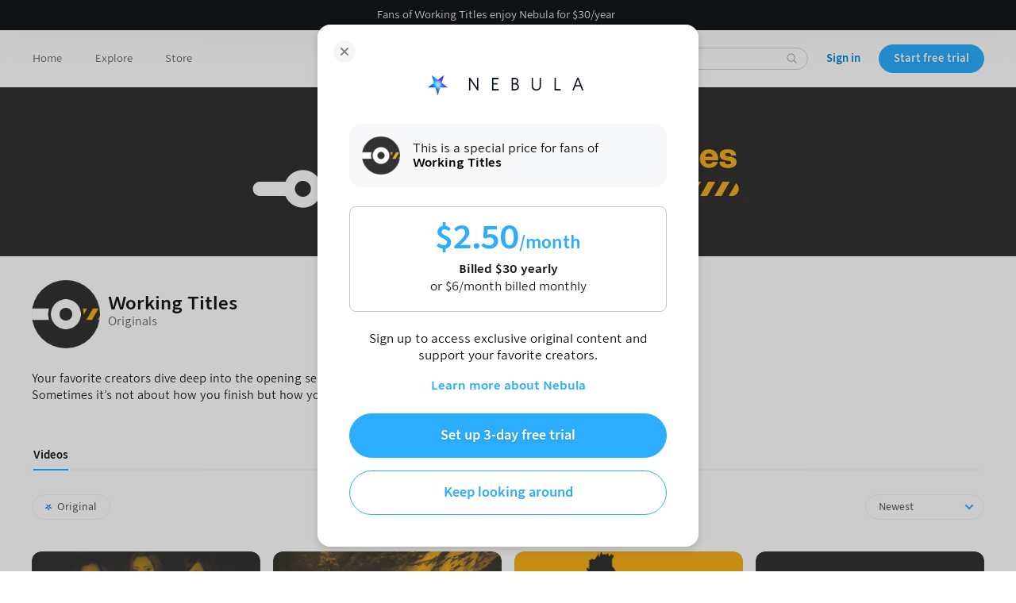

--- FILE ---
content_type: text/html
request_url: https://nebula.tv/workingtitles
body_size: 3680
content:
<!doctype html>
<html 
	lang="en"
	prefix="og: https://ogp.me/ns# video: https://ogp.me/ns/video#"
	
>
	<head>
		<title>Working Titles | Nebula</title>
		<meta charset="utf-8" />
		<meta name="viewport" content="width=device-width, user-scalable=no, initial-scale=1.0" />
		<meta name="theme-color" content="#131619" media="(prefers-color-scheme: dark)" />
		<meta name="theme-color" content="#FFFFFF" />
		<link rel="preconnect" href="https://users.api.nebula.app/api/v1/" />
		<link rel="preconnect" href="https://content.api.nebula.app/" />
		<link rel="manifest" href="/manifest.json" />
		<link rel="stylesheet" href="https://fonts.nebula.tv/nebula-sans/v1.010a/index.css" />

		<link rel="preload" href="/api/flags/" as="fetch" type="application/json" />
		<link rel="icon" type="image/png" sizes="48x48" href="/favicon-48x48.png" />
		<link rel="icon" type="image/png" sizes="32x32" href="/favicon-32x32.png" />
		<link rel="icon" type="image/png" sizes="16x16" href="/favicon-16x16.png" />
		<link rel="icon" href="/favicon.ico" />
		<link rel="apple-touch-icon" sizes="180x180" href="/apple-touch-icon.png" />
		<link
			rel="apple-app-site-association file"
			href="/.well-known/apple-app-site-association"
		/>
		
		<script type='text/javascript'>window.__FLAGS__={"hcaptcha":true,"hcaptcha-auth":true,"cookie-cleaner":true,"all-manifest":true,"plausible":true,"iterate-survey":true,"cancellation-survey-id":"68a35f6d12114f0d7528bded","free-trials":true,"library-podcast-urls":true,"past-due":true};</script>
		<script type='text/javascript'>window.__QUERY_DATA__={"mutations":[],"queries":[{"dehydratedAt":1768909950931,"state":{"data":[{"app_path":"featured","content_types":["classes","podcast_channels","shared_with_you","video_channels","video_episodes"],"id":"featured_page:aa7dc9fe-b25e-4f2f-af33-780401c6811f","slug":"featured","title":"Featured","type":"featured_page"},{"app_path":"originals","content_types":["video_channels","video_episodes"],"id":"featured_page:0eb724a6-3aa3-446a-8ef5-a702ff85ebef","slug":"originals","title":"Originals","type":"featured_page"},{"app_path":"news","content_types":["podcast_episodes","video_channels","video_episodes"],"id":"featured_page:344f7f0e-dc5a-4d79-bd7a-d4b80b144bfa","slug":"news","title":"News","type":"featured_page"},{"app_path":"fiction","content_types":["video_episodes"],"id":"featured_page:b22a82d5-2b5e-47bb-9e10-6bacc862c24b","slug":"fiction","title":"Fiction","type":"featured_page"},{"app_path":"culture","content_types":["podcast_channels","video_channels","video_episodes"],"id":"featured_page:8fd802d7-a368-4a22-8e0e-ea7e5272a13f","slug":"culture","title":"Culture","type":"featured_page"},{"app_path":"science","content_types":["video_channels","video_episodes"],"id":"featured_page:3a944ee6-b163-426a-a0d8-886713a3dd7c","slug":"science","title":"Science","type":"featured_page"},{"app_path":"history","content_types":["video_channels","video_episodes"],"id":"featured_page:5fea5c0e-35a3-4472-a9c6-9b7a2c328733","slug":"history","title":"History","type":"featured_page"},{"app_path":"podcasts","content_types":["podcast_channels","podcast_episodes"],"id":"featured_page:ef3ef0eb-8b33-4af7-b964-66b70ec80a34","slug":"podcasts","title":"Podcasts","type":"featured_page"},{"app_path":"classes","content_types":["classes","lessons"],"id":"featured_page:e85a45a1-83da-4f07-8f01-272662029de7","slug":"classes","title":"Classes","type":"featured_page"}],"dataUpdateCount":1,"dataUpdatedAt":1768909950871,"error":null,"errorUpdateCount":0,"errorUpdatedAt":0,"fetchFailureCount":0,"fetchFailureReason":null,"fetchMeta":null,"isInvalidated":false,"status":"success","fetchStatus":"idle"},"queryKey":["featured_pages"],"queryHash":"[\"featured_pages\"]","meta":{"ssr":{"enabled":true},"wildcardPlaceholder":"array"}},{"dehydratedAt":1768909950932,"state":{"data":{"app_path":"workingtitles","assets":{"avatar":{"16":{"original":"https://images.nebula.tv/b49c0c9e-bfa5-466b-9d95-9b8774caef01.jpeg?width=16","webp":"https://images.nebula.tv/b49c0c9e-bfa5-466b-9d95-9b8774caef01.webp?width=16"},"32":{"original":"https://images.nebula.tv/b49c0c9e-bfa5-466b-9d95-9b8774caef01.jpeg?width=32","webp":"https://images.nebula.tv/b49c0c9e-bfa5-466b-9d95-9b8774caef01.webp?width=32"},"64":{"original":"https://images.nebula.tv/b49c0c9e-bfa5-466b-9d95-9b8774caef01.jpeg?width=64","webp":"https://images.nebula.tv/b49c0c9e-bfa5-466b-9d95-9b8774caef01.webp?width=64"},"128":{"original":"https://images.nebula.tv/b49c0c9e-bfa5-466b-9d95-9b8774caef01.jpeg?width=128","webp":"https://images.nebula.tv/b49c0c9e-bfa5-466b-9d95-9b8774caef01.webp?width=128"},"256":{"original":"https://images.nebula.tv/b49c0c9e-bfa5-466b-9d95-9b8774caef01.jpeg?width=256","webp":"https://images.nebula.tv/b49c0c9e-bfa5-466b-9d95-9b8774caef01.webp?width=256"},"512":{"original":"https://images.nebula.tv/b49c0c9e-bfa5-466b-9d95-9b8774caef01.jpeg?width=512","webp":"https://images.nebula.tv/b49c0c9e-bfa5-466b-9d95-9b8774caef01.webp?width=512"}},"banner":{"240":{"original":"https://images.nebula.tv/a2ecbb5f-de6f-44be-960d-4142522c9fee.jpeg?width=240","webp":"https://images.nebula.tv/a2ecbb5f-de6f-44be-960d-4142522c9fee.webp?width=240"},"360":{"original":"https://images.nebula.tv/a2ecbb5f-de6f-44be-960d-4142522c9fee.jpeg?width=360","webp":"https://images.nebula.tv/a2ecbb5f-de6f-44be-960d-4142522c9fee.webp?width=360"},"480":{"original":"https://images.nebula.tv/a2ecbb5f-de6f-44be-960d-4142522c9fee.jpeg?width=480","webp":"https://images.nebula.tv/a2ecbb5f-de6f-44be-960d-4142522c9fee.webp?width=480"},"720":{"original":"https://images.nebula.tv/a2ecbb5f-de6f-44be-960d-4142522c9fee.jpeg?width=720","webp":"https://images.nebula.tv/a2ecbb5f-de6f-44be-960d-4142522c9fee.webp?width=720"},"960":{"original":"https://images.nebula.tv/a2ecbb5f-de6f-44be-960d-4142522c9fee.jpeg?width=960","webp":"https://images.nebula.tv/a2ecbb5f-de6f-44be-960d-4142522c9fee.webp?width=960"},"1440":{"original":"https://images.nebula.tv/a2ecbb5f-de6f-44be-960d-4142522c9fee.jpeg?width=1440","webp":"https://images.nebula.tv/a2ecbb5f-de6f-44be-960d-4142522c9fee.webp?width=1440"},"1920":{"original":"https://images.nebula.tv/a2ecbb5f-de6f-44be-960d-4142522c9fee.jpeg?width=1920","webp":"https://images.nebula.tv/a2ecbb5f-de6f-44be-960d-4142522c9fee.webp?width=1920"},"2560":{"original":"https://images.nebula.tv/a2ecbb5f-de6f-44be-960d-4142522c9fee.jpeg?width=2560","webp":"https://images.nebula.tv/a2ecbb5f-de6f-44be-960d-4142522c9fee.webp?width=2560"}},"featured":{"240":{"original":"https://images.nebula.tv/416448cd-d8b8-4807-9cdc-79cbe4289634.jpeg?width=240","webp":"https://images.nebula.tv/416448cd-d8b8-4807-9cdc-79cbe4289634.webp?width=240"},"360":{"original":"https://images.nebula.tv/416448cd-d8b8-4807-9cdc-79cbe4289634.jpeg?width=360","webp":"https://images.nebula.tv/416448cd-d8b8-4807-9cdc-79cbe4289634.webp?width=360"},"480":{"original":"https://images.nebula.tv/416448cd-d8b8-4807-9cdc-79cbe4289634.jpeg?width=480","webp":"https://images.nebula.tv/416448cd-d8b8-4807-9cdc-79cbe4289634.webp?width=480"},"720":{"original":"https://images.nebula.tv/416448cd-d8b8-4807-9cdc-79cbe4289634.jpeg?width=720","webp":"https://images.nebula.tv/416448cd-d8b8-4807-9cdc-79cbe4289634.webp?width=720"},"960":{"original":"https://images.nebula.tv/416448cd-d8b8-4807-9cdc-79cbe4289634.jpeg?width=960","webp":"https://images.nebula.tv/416448cd-d8b8-4807-9cdc-79cbe4289634.webp?width=960"},"1440":{"original":"https://images.nebula.tv/416448cd-d8b8-4807-9cdc-79cbe4289634.jpeg?width=1440","webp":"https://images.nebula.tv/416448cd-d8b8-4807-9cdc-79cbe4289634.webp?width=1440"},"1920":{"original":"https://images.nebula.tv/416448cd-d8b8-4807-9cdc-79cbe4289634.jpeg?width=1920","webp":"https://images.nebula.tv/416448cd-d8b8-4807-9cdc-79cbe4289634.webp?width=1920"},"2560":{"original":"https://images.nebula.tv/416448cd-d8b8-4807-9cdc-79cbe4289634.jpeg?width=2560","webp":"https://images.nebula.tv/416448cd-d8b8-4807-9cdc-79cbe4289634.webp?width=2560"}},"hero":{"240":{"original":"https://images.nebula.tv/7978ab4a-c935-46e6-a4fc-5337a618a663.jpeg?width=240","webp":"https://images.nebula.tv/7978ab4a-c935-46e6-a4fc-5337a618a663.webp?width=240"},"360":{"original":"https://images.nebula.tv/7978ab4a-c935-46e6-a4fc-5337a618a663.jpeg?width=360","webp":"https://images.nebula.tv/7978ab4a-c935-46e6-a4fc-5337a618a663.webp?width=360"},"480":{"original":"https://images.nebula.tv/7978ab4a-c935-46e6-a4fc-5337a618a663.jpeg?width=480","webp":"https://images.nebula.tv/7978ab4a-c935-46e6-a4fc-5337a618a663.webp?width=480"},"720":{"original":"https://images.nebula.tv/7978ab4a-c935-46e6-a4fc-5337a618a663.jpeg?width=720","webp":"https://images.nebula.tv/7978ab4a-c935-46e6-a4fc-5337a618a663.webp?width=720"},"960":{"original":"https://images.nebula.tv/7978ab4a-c935-46e6-a4fc-5337a618a663.jpeg?width=960","webp":"https://images.nebula.tv/7978ab4a-c935-46e6-a4fc-5337a618a663.webp?width=960"},"1440":{"original":"https://images.nebula.tv/7978ab4a-c935-46e6-a4fc-5337a618a663.jpeg?width=1440","webp":"https://images.nebula.tv/7978ab4a-c935-46e6-a4fc-5337a618a663.webp?width=1440"},"1920":{"original":"https://images.nebula.tv/7978ab4a-c935-46e6-a4fc-5337a618a663.jpeg?width=1920","webp":"https://images.nebula.tv/7978ab4a-c935-46e6-a4fc-5337a618a663.webp?width=1920"},"2560":{"original":"https://images.nebula.tv/7978ab4a-c935-46e6-a4fc-5337a618a663.jpeg?width=2560","webp":"https://images.nebula.tv/7978ab4a-c935-46e6-a4fc-5337a618a663.webp?width=2560"}}},"attributes":[],"bluesky":null,"categories":[{"assets":{"avatar":"https://images.nebula.tv/e131f2d1-68c3-4c78-a147-975f35c18265.webp","avatar-big-dark":"https://images.nebula.tv/f5ce9022-bafd-4ac3-8679-aa30b01146fd.webp","avatar-big-light":"https://images.nebula.tv/8ff7747b-2f38-42b2-9439-3df830a5a387.webp"},"id":"category:c50b0a17-b77b-402e-b6d5-10c55e8b759a","images":{"avatar":{"alt_text":"","formats":["webp","png"],"height":128,"src":"https://images.nebula.tv/e131f2d1-68c3-4c78-a147-975f35c18265?format=webp","width":128},"avatar-big-dark":{"alt_text":"","formats":["webp","png"],"height":672,"src":"https://images.nebula.tv/f5ce9022-bafd-4ac3-8679-aa30b01146fd?format=webp","width":672},"avatar-big-light":{"alt_text":"","formats":["webp","png"],"height":672,"src":"https://images.nebula.tv/8ff7747b-2f38-42b2-9439-3df830a5a387?format=webp","width":672},"thumbnail":{"alt_text":"","formats":["jpeg","png","webp"],"height":1080,"src":"https://images.nebula.tv/96d9290c-5926-42c3-92f1-8a4258f5df50","width":1920}},"slug":"film-and-tv","title":"Film & TV","type":"category"},{"assets":{"avatar":"https://images.nebula.tv/572c1dba-3cb6-4bab-bba9-b0dec602ac83.webp","avatar-big-dark":"https://images.nebula.tv/306bc958-759e-4cc2-9d98-e2c45c48e38a.webp","avatar-big-light":"https://images.nebula.tv/2c97cd4c-35c8-4a53-9205-d278725528c7.webp"},"id":"category:f4bdc2b5-7c88-4760-a746-aac51a7f0fd9","images":{"avatar":{"alt_text":"","formats":["webp","png"],"height":128,"src":"https://images.nebula.tv/572c1dba-3cb6-4bab-bba9-b0dec602ac83?format=webp","width":128},"avatar-big-dark":{"alt_text":"","formats":["webp","png"],"height":672,"src":"https://images.nebula.tv/306bc958-759e-4cc2-9d98-e2c45c48e38a?format=webp","width":672},"avatar-big-light":{"alt_text":"","formats":["webp","png"],"height":672,"src":"https://images.nebula.tv/2c97cd4c-35c8-4a53-9205-d278725528c7?format=webp","width":672},"thumbnail":{"alt_text":"","formats":["jpeg","png","webp"],"height":1080,"src":"https://images.nebula.tv/24c7bdb5-fce9-4d1e-8cd2-5e592180f8bc","width":1920}},"slug":"gaming","title":"Gaming","type":"category"},{"assets":{"avatar":"https://images.nebula.tv/0aa8b1ff-a72d-40f1-8c3e-b03b68ec104d.webp","avatar-big-dark":"https://images.nebula.tv/8bae19c8-a2b6-4eca-bb12-5543e0b76c13.webp","avatar-big-light":"https://images.nebula.tv/64691745-51e4-4d88-b053-c4b5f0a8076f.webp"},"id":"category:422543eb-02bd-44da-9d0f-80c1ceb3f1c4","images":{"avatar":{"alt_text":"","formats":["webp","png"],"height":128,"src":"https://images.nebula.tv/0aa8b1ff-a72d-40f1-8c3e-b03b68ec104d?format=webp","width":128},"avatar-big-dark":{"alt_text":"","formats":["webp","png"],"height":672,"src":"https://images.nebula.tv/8bae19c8-a2b6-4eca-bb12-5543e0b76c13?format=webp","width":672},"avatar-big-light":{"alt_text":"","formats":["webp","png"],"height":672,"src":"https://images.nebula.tv/64691745-51e4-4d88-b053-c4b5f0a8076f?format=webp","width":672},"thumbnail":{"alt_text":"","formats":["jpeg","png","webp"],"height":1080,"src":"https://images.nebula.tv/44093369-f745-40ae-9dbc-5f830fbd52e4","width":1920}},"slug":"originals","title":"Originals","type":"category"}],"channel_playlists":[],"channel_type":"default","description":"Your favorite creators dive deep into the opening sequences of movies, TV shows, and video games. Sometimes it’s not about how you finish but how you begin.","engagement":null,"episodic":null,"exclusivity":["original"],"facebook":null,"film":null,"genre_category_id":"category:422543eb-02bd-44da-9d0f-80c1ceb3f1c4","genre_category_slug":"originals","genre_category_title":"Originals","id":"video_channel:41aa6b97-98a2-4df0-9977-ca4c1b2aa581","images":{"avatar":{"alt_text":"","formats":["jpeg","png","webp"],"height":512,"src":"https://images.nebula.tv/b49c0c9e-bfa5-466b-9d95-9b8774caef01","width":512},"banner":{"alt_text":"","formats":["jpeg","png","webp"],"height":1440,"src":"https://images.nebula.tv/a2ecbb5f-de6f-44be-960d-4142522c9fee","width":2560},"featured":{"alt_text":"","formats":["jpeg","png","webp"],"height":1440,"src":"https://images.nebula.tv/416448cd-d8b8-4807-9cdc-79cbe4289634","width":2560},"hero":{"alt_text":"","formats":["jpeg","png","webp"],"height":1440,"src":"https://images.nebula.tv/7978ab4a-c935-46e6-a4fc-5337a618a663","width":2560}},"instagram":null,"merch":null,"merch_collection":"","patreon":null,"playlists":[],"published_at":"2019-07-19T16:00:00Z","reddit":null,"share_url":"https://nebula.tv/workingtitles/","slug":"workingtitles","slug_aliases":[],"title":"Working Titles","twitter":null,"type":"video_channel","website":null,"zype_id":"5d31efbc1c026e317da34e56"},"dataUpdateCount":1,"dataUpdatedAt":1768909950927,"error":null,"errorUpdateCount":0,"errorUpdatedAt":0,"fetchFailureCount":0,"fetchFailureReason":null,"fetchMeta":null,"isInvalidated":false,"status":"success","fetchStatus":"idle"},"queryKey":["slug",{"slug":"workingtitles"}],"queryHash":"[\"slug\",{\"slug\":\"workingtitles\"}]","meta":{"ssr":{"enabled":true},"wildcardPlaceholder":"self"}}]};</script>
		<script type="module" crossorigin src="/static/index-Cu9Ckgnf.js"></script>
		<link rel="modulepreload" crossorigin href="/static/vendor-Av2AgoR4.chunk.js">
		<link rel="stylesheet" crossorigin href="/static/index-teQdMw3m.css">
	<link data-ssr="true" rel="canonical" href="https://nebula.tv/workingtitles"/><meta data-ssr="true" name="description" content="Your favorite creators dive deep into the opening sequences of movies, TV shows, and video games. Sometimes it’s not about how you finish but how you begin."/><meta data-ssr="true" property="og:url" content="https://nebula.tv/workingtitles"/><meta data-ssr="true" property="og:title" content="Working Titles"/><meta data-ssr="true" property="og:description" content="Your favorite creators dive deep into the opening sequences of movies, TV shows, and video games. Sometimes it’s not about how you finish but how you begin."/><meta data-ssr="true" property="og:type" content="website"/><meta data-ssr="true" property="og:image" content="https://images.nebula.tv/416448cd-d8b8-4807-9cdc-79cbe4289634?format=jpeg&amp;width=1280"/><meta data-ssr="true" property="og:image:width" content="1280"/><meta data-ssr="true" property="og:image:height" content="720"/><meta data-ssr="true" name="twitter:card" content="summary_large_image"/><meta data-ssr="true" property="og:site_name" content="Nebula"/><meta data-ssr="true" name="twitter:site" content="@watchnebula"/><meta data-ssr="true" name="color-scheme" content="light"/><link data-ssr="true" rel="alternate" type="application/rss+xml" href="https://rss.nebula.app/video/channels/workingtitles.rss" title="Latest Videos of Working Titles"/><link data-ssr="true" rel="alternate" type="application/rss+xml" href="https://rss.nebula.app/video/channels/workingtitles.rss?plus=true" title="Latest Plus Videos of Working Titles"/><link rel="modulepreload" href="/static/Channel-DEpm95bj.chunk.js" /><link rel="modulepreload" href="/static/vendor-Av2AgoR4.chunk.js" /><link rel="modulepreload" href="/static/ShopifyStoreGrid-B9nJtLSy.chunk.js" /><link rel="modulepreload" href="/static/CardGridLoading-CreqNti-.chunk.js" /><link rel="modulepreload" href="/static/getVisibleItemsCount-CwTqFn8k.chunk.js" /><link rel="modulepreload" href="/static/useContainerWidth-Cd_zvW0L.chunk.js" /><link rel="modulepreload" href="/static/PlaceholderCard-30ov6CS7.chunk.js" /><link rel="modulepreload" href="/static/ShimmerDiv-QRDSA_wr.chunk.js" /><link rel="modulepreload" href="/static/ChannelAvatar-Cldk1KXG.chunk.js" /><link rel="modulepreload" href="/static/FilterAndSortPanel-BcNm8mWg.chunk.js" /><link rel="modulepreload" href="/static/chevron-down-DzY05KhC.chunk.js" /><link rel="modulepreload" href="/static/hide-scrollbar-CWWpjX_E.chunk.js" /><link rel="modulepreload" href="/static/LazyLoader-Bq_nVXpk.chunk.js" /><link rel="modulepreload" href="/static/LinkTabs-6qCFeh-W.chunk.js" /><link rel="modulepreload" href="/static/getScrollBehavior-Ds3vZyuN.chunk.js" /><link rel="modulepreload" href="/static/NoResultsForFilter-B_KgDK_0.chunk.js" /><link rel="modulepreload" href="/static/SettingsLayout-nTKzR_mr.chunk.js" /><link rel="modulepreload" href="/static/chevron-left-CX7hVap3.chunk.js" /><link rel="modulepreload" href="/static/MainSection-Dd6qvaWn.chunk.js" /><link rel="modulepreload" href="/static/getTwitterHandleFromUrl-CbZURkQ2.chunk.js" /><link rel="modulepreload" href="/static/useFiltering-hQkyd5wc.chunk.js" /><link rel="modulepreload" href="/static/LoadingConveyorSection-DcCNLKiJ.chunk.js" /><link rel="modulepreload" href="/static/WatchLaterIcon-Dg2f-p_w.chunk.js" /><link rel="modulepreload" href="/static/SaveToPlaylistIcon-CZce7q00.chunk.js" /><link rel="modulepreload" href="/static/Badge-CBAIw3Bb.chunk.js" /><link rel="modulepreload" href="/static/SeasonEpisodeBand-C_C7ZyoX.chunk.js" /><link rel="modulepreload" href="/static/_ssr-modulepreload_-Bud418qI.chunk.js" /></head><body>
		<noscript>You need to enable JavaScript to run this app.</noscript>
		<div id="root"></div>
	</body>
</html>


--- FILE ---
content_type: text/css
request_url: https://nebula.tv/static/index-teQdMw3m.css
body_size: 1674
content:
.tippy-box[data-animation=scale][data-placement^=top]{transform-origin:bottom}.tippy-box[data-animation=scale][data-placement^=bottom]{transform-origin:top}.tippy-box[data-animation=scale][data-placement^=left]{transform-origin:right}.tippy-box[data-animation=scale][data-placement^=right]{transform-origin:left}.tippy-box[data-animation=scale][data-state=hidden]{transform:scale(.5);opacity:0}@keyframes Toastify__trackProgress{0%{transform:scaleX(1)}to{transform:scaleX(0)}}.Toastify__progress-bar--animated{animation:Toastify__trackProgress linear 1 forwards}/*! normalize.css v8.0.1 | MIT License | github.com/necolas/normalize.css */html{line-height:1.15;-webkit-text-size-adjust:100%}body{margin:0}main{display:block}h1{font-size:2em;margin:.67em 0}hr{box-sizing:content-box;height:0;overflow:visible}pre{font-family:monospace,monospace;font-size:1em}a{background-color:transparent}abbr[title]{border-bottom:none;text-decoration:underline;text-decoration:underline dotted}b,strong{font-weight:bolder}code,kbd,samp{font-family:monospace,monospace;font-size:1em}small{font-size:80%}sub,sup{font-size:75%;line-height:0;position:relative;vertical-align:baseline}sub{bottom:-.25em}sup{top:-.5em}img{border-style:none}button,input,optgroup,select,textarea{font-family:inherit;font-size:100%;line-height:1.15;margin:0}button,input{overflow:visible}button,select{text-transform:none}button,[type=button],[type=reset],[type=submit]{-webkit-appearance:button}button::-moz-focus-inner,[type=button]::-moz-focus-inner,[type=reset]::-moz-focus-inner,[type=submit]::-moz-focus-inner{border-style:none;padding:0}button:-moz-focusring,[type=button]:-moz-focusring,[type=reset]:-moz-focusring,[type=submit]:-moz-focusring{outline:1px dotted ButtonText}fieldset{padding:.35em .75em .625em}legend{box-sizing:border-box;color:inherit;display:table;max-width:100%;padding:0;white-space:normal}progress{vertical-align:baseline}textarea{overflow:auto}[type=checkbox],[type=radio]{box-sizing:border-box;padding:0}[type=number]::-webkit-inner-spin-button,[type=number]::-webkit-outer-spin-button{height:auto}[type=search]{-webkit-appearance:textfield;outline-offset:-2px}[type=search]::-webkit-search-decoration{-webkit-appearance:none}::-webkit-file-upload-button{-webkit-appearance:button;font:inherit}details{display:block}summary{display:list-item}template{display:none}[hidden]{display:none}:root,[data-theme-override=light]{--bg-color: #ffffff;--font-color: #000000;--label: #131619;--label_06: rgba(19, 22, 25, .06);--hoverBackground: #f7f8f9;--label400: #555d66;--label300: #888f99;--label200: #a4aab3;--label100: #c1c5cc;--label50: #eff0f2;--labelAccent: #2f277b;--podcastTrack: rgba(193, 197, 204, .25);--podcastTrackBuffer: rgba(164, 170, 179, .45);--insetStroke: rgba(136, 143, 153, .1);--sidebarBackground: #f7f8f9;--sidebarBackground_00: rgba(247, 248, 249, 0);--systemFill: #ffffff;--productPillBg: #ecf9ff;--systemBackground: #f7f8f9;--systemBackground_00: rgba(247, 248, 249, 0);--secondarySystemBackground: #eff0f2;--pageColor: #ffffff;--pageColor_00: rgba(255, 255, 255, 0);--primaryButton: #2cadfe;--primaryButtonHover: #009bf0;--primaryButtonActive: #0085ce;--footer: #000000;--modalSecondaryBackground: #f7f8f9;--shimmerBackground: linear-gradient( to right, #f8f8f8 8%, #f0f0f0 38%, #f8f8f8 54% );--searchInputBorder: rgba(85, 93, 102, .25);--anchor: #0085ce;--anchorHovered: #0085ce;--navBar: linear-gradient(270deg, rgba(255, 255, 255, .9) 0%, rgba(255, 255, 255, 1) 40%, rgba(255, 255, 255, 1) 60%, rgba(255, 255, 255, .9) 100%);--navBarOpaque: #ffffff;--hoveredLesson: rgba(247, 248, 249, .8);--chip: #ffffff;--chipHover: #eff0f2;--chipActive: #dfe1e6;--chipBorder: #eff0f2;--podcastButton: rgba(0, 0, 0, .8);--podcastButtonHover: #131619;--podcastButtonActive: rgba(0, 0, 0, .8);--podcastPlayButton: #2cadfe;--podcastPlayButtonHover: #009bf0;--podcastPlayButtonActive: #009bf0;--redeemSmoothBackground: linear-gradient(bottom, #ffffff, #f7f8f9);--cardPositionLabel: #a4aab3;--planPickerActive: #ffffff;--trialTimelineGradient: linear-gradient(180deg, #d9f3ff 0%, #d9f3ff 69.45%, #c1c5cc 82.49%, rgba(193, 197, 204, 0) 100%)}:root[data-theme=dark],[data-theme-override=dark]{--bg-color: #131619;--font-color: #f7f8f9;--label: #f7f8f9;--label_06: rgba(247, 248, 249, .06);--hoverBackground: #131619;--label400: #a4aab3;--label300: #888f99;--label200: #555d66;--label100: #3e454d;--label50: #1d2226;--labelAccent: #ffffff;--podcastTrack: rgba(62, 69, 77, .25);--podcastTrackBuffer: rgba(85, 93, 102, .45);--insetStroke: rgba(85, 93, 102, .1);--sidebarBackground: #1d2226;--sidebarBackground_00: rgba(29, 34, 38, 0);--systemFill: #1d2226;--productPillBg: #1d2226;--systemBackground_00: rgba(29, 34, 38, 0);--systemBackground: #1d2226;--secondarySystemBackground: #282d33;--pageColor: #131619;--pageColor_00: rgba(19, 22, 25, 0);--primaryButton: #2cadfe;--primaryButtonHover: #5cc1ff;--primaryButtonActive: #009bf0;--footer: #000000;--modalSecondaryBackground: rgba(29, 34, 38, .95);--shimmerBackground: linear-gradient( to right, #1a2326 8%, #1c272a 38%, #1a2326 54% );--searchInputBorder: rgba(164, 170, 179, .25);--anchor: #2cadfe;--anchorHovered: #2cadfe;--navBar: rgba(29, 34, 38, .9);--navBarOpaque: #1d2226;--hoveredLesson: rgba(29, 34, 38, .8);--chip: #1d2226;--chipHover: #333940;--chipActive: #282d33;--chipBorder: #1d2226;--podcastButton: rgba(255, 255, 255, .8);--podcastButtonHover: #f7f8f9;--podcastButtonActive: rgba(255, 255, 255, .8);--podcastPlayButton: #ffffff;--podcastPlayButtonHover: #eff0f2;--podcastPlayButtonActive: #eff0f2;--redeemSmoothBackground: linear-gradient(bottom, #131619, #1d2226);--cardPositionLabel: #888f99;--planPickerActive: #333940;--trialTimelineGradient: linear-gradient(180deg, #004266 0%, #004266 69.45%, #282d33 82.49%, rgba(40, 45, 51, 0) 100%)}@media (prefers-color-scheme: dark){:root:not([data-theme]){--bg-color: #131619;--font-color: #f7f8f9;--label: #f7f8f9;--label_06: rgba(247, 248, 249, .06);--hoverBackground: #131619;--label400: #a4aab3;--label300: #888f99;--label200: #555d66;--label100: #3e454d;--label50: #1d2226;--labelAccent: #ffffff;--podcastTrack: rgba(62, 69, 77, .25);--podcastTrackBuffer: rgba(85, 93, 102, .45);--insetStroke: rgba(85, 93, 102, .1);--sidebarBackground: #1d2226;--sidebarBackground_00: rgba(29, 34, 38, 0);--systemFill: #1d2226;--productPillBg: #1d2226;--systemBackground_00: rgba(29, 34, 38, 0);--systemBackground: #1d2226;--secondarySystemBackground: #282d33;--pageColor: #131619;--pageColor_00: rgba(19, 22, 25, 0);--primaryButton: #2cadfe;--primaryButtonHover: #5cc1ff;--primaryButtonActive: #009bf0;--footer: #000000;--modalSecondaryBackground: rgba(29, 34, 38, .95);--shimmerBackground: linear-gradient( to right, #1a2326 8%, #1c272a 38%, #1a2326 54% );--searchInputBorder: rgba(164, 170, 179, .25);--anchor: #2cadfe;--anchorHovered: #2cadfe;--navBar: rgba(29, 34, 38, .9);--navBarOpaque: #1d2226;--hoveredLesson: rgba(29, 34, 38, .8);--chip: #1d2226;--chipHover: #333940;--chipActive: #282d33;--chipBorder: #1d2226;--podcastButton: rgba(255, 255, 255, .8);--podcastButtonHover: #f7f8f9;--podcastButtonActive: rgba(255, 255, 255, .8);--podcastPlayButton: #ffffff;--podcastPlayButtonHover: #eff0f2;--podcastPlayButtonActive: #eff0f2;--redeemSmoothBackground: linear-gradient(bottom, #131619, #1d2226);--cardPositionLabel: #888f99;--planPickerActive: #333940;--trialTimelineGradient: linear-gradient(180deg, #004266 0%, #004266 69.45%, #282d33 82.49%, rgba(40, 45, 51, 0) 100%)}}*,*:before,*:after{box-sizing:border-box;font-family:Nebula Sans,-apple-system,BlinkMacSystemFont,Segoe UI,Roboto,Helvetica,Arial,sans-serif}html,body{width:100%;height:100%;margin:0;padding:0;color:var(--font-color);background:var(--bg-color);-webkit-text-size-adjust:100%;-moz-osx-font-smoothing:grayscale;-webkit-font-smoothing:antialiased}ul,ol{padding:0}h1,h2,h3,h4,p,ul,ol,li,figure,figcaption,blockquote,dl,dd{margin:0}h1,h2,h3,h4,h5,h6,strong,b,th,optgroup{font-weight:600}article,aside,dialog,figcaption,figure,footer,header,hgroup,nav,section{display:block}body{min-height:100vh;scroll-behavior:smooth;line-height:1.5}ul,ol{list-style:none}a{text-decoration:none;color:var(--anchor)}a:not([class]):hover{color:var(--anchorHovered)}a:not([class]){text-decoration-skip-ink:auto}img{max-width:100%;display:block;font-size:0;color:transparent}@media (prefers-reduced-motion: reduce){:not(.custom-reduced-motion){animation-duration:.01ms!important;animation-iteration-count:1!important;transition-duration:.01ms!important;scroll-behavior:auto!important}}button{-webkit-appearance:none;border-radius:0;text-align:inherit;background:none;box-shadow:none;padding:0;cursor:pointer;border:none;color:inherit;font:inherit}:root{--focus-visible-outline-color: var(--primaryButton);--focus-visible-outline-offset: 2px;--focus-visible-border-radius: 4px}:root[data-js-focus-visible] :focus:not([data-focus-visible-added]){outline:none}:focus-visible,:root[data-js-focus-visible] [data-focus-visible-added]:focus:not(:focus-visible){outline-width:2px;outline-style:solid;outline-color:var(--focus-visible-outline-color);outline-offset:var(--focus-visible-outline-offset)}:focus-visible{border-radius:var(--focus-visible-border-radius)}


--- FILE ---
content_type: application/javascript
request_url: https://nebula.tv/static/WatchLaterIcon-Dg2f-p_w.chunk.js
body_size: 85
content:
import{r as u,j as h}from"./vendor-Av2AgoR4.chunk.js";import{aC as l,Q as p,aD as L,aE as R}from"./index-Cu9Ckgnf.js";import{S as y}from"./SaveToPlaylistIcon-CZce7q00.chunk.js";function k(t){const a=u.useMemo(()=>{if(!(t!=null&&t.unauthenticated))return null;const e=l(),s=new URLSearchParams({url:new URL(`/videos/${t.slug}`,e).toString(),format:"json"});return new URL("/api/oembed?"+s.toString(),e).toString()},[t]),n=u.useMemo(()=>{if(!(t!=null&&t.unauthenticated))return null;const e=l();return new URL(`/embed/videos/${t.slug}`,e).toString()},[t]);return{oEmbedProfileURL:a,playerURL:n}}function M(t){return u.useMemo(()=>{if(!(t!=null&&t.unauthenticated))return null;const n=l();return new URL(`/api/unauthenticated_preview/videos/${t.slug}`,n).toString()},[t])}function P({addSuccess:t,removeSuccess:a,addError:n,removeError:e}){const{notify:s,dismiss:o}=p();u.useEffect(()=>{t&&(o(),s("Added to Watch Later"))},[t,s,o]),u.useEffect(()=>{a&&(o(),s("Removed from Watch Later"))},[a,s,o]),u.useEffect(()=>{var i,r;if(n){const c=((r=(i=n==null?void 0:n.response)==null?void 0:i.data)==null?void 0:r.message)||"Network error";s(`Adding failed: ${c}`,{type:"error"})}},[n,s]),u.useEffect(()=>{var i,r;if(e){const c=((r=(i=e==null?void 0:e.response)==null?void 0:i.data)==null?void 0:r.message)||"Network error";s(`Removing failed: ${c}`,{type:"error"})}},[e,s])}function A({bookmarked:t,id:a,tooltipEnabled:n=!0,...e}){const{add:s,isPending:o,error:i,isSuccess:r}=L({id:a,playlistSlug:"watch-later"}),{remove:c,isPending:m,error:f,isSuccess:g}=R({id:a,playlistSlug:"watch-later"});return P({addSuccess:r,removeSuccess:g,addError:i,removeError:f}),h(y,{isPending:o||m,addToPlaylist:s,removeFromPlaylist:c,error:i||f,titleWhenBookmarked:"Remove from Watch Later",initialTitle:"Add to Watch Later",bookmarked:t,tooltipEnabled:n,...e})}export{A as W,M as a,k as u};


--- FILE ---
content_type: application/javascript
request_url: https://nebula.tv/static/LoadingConveyorSection-DcCNLKiJ.chunk.js
body_size: 1543
content:
import{r as e,A as U,ac as Y,Q as _,j as i,c as o,S as Z}from"./vendor-Av2AgoR4.chunk.js";import{bd as O,cf as q,cg as K,ch as Q,S as J,ci as tt,cj as rt,aa as R,ab as $,bE as et,a8 as ot,B as nt,ck as H,w as G}from"./index-Cu9Ckgnf.js";import{h as st}from"./hide-scrollbar-CWWpjX_E.chunk.js";import{g as P}from"./getScrollBehavior-Ds3vZyuN.chunk.js";import{g as it}from"./getVisibleItemsCount-CwTqFn8k.chunk.js";import{S as at}from"./ShimmerDiv-QRDSA_wr.chunk.js";const k=t=>e.createElement("svg",{width:32,height:32,fill:"none",stroke:"currentColor",strokeLinecap:"round",strokeLinejoin:"round",strokeWidth:1.5,viewBox:"0 0 24 24",xmlns:"http://www.w3.org/2000/svg",...t},e.createElement("path",{d:"m15 6-6 6 6 6"})),ct=(()=>{const a=["15.1","15.2","15.3"].some(h=>navigator==null?void 0:navigator.userAgent.includes(`Version/${h}`));return(navigator==null?void 0:navigator.userAgent.includes("Safari"))&&a})(),lt=navigator==null?void 0:navigator.userAgent.includes("Firefox"),dt=()=>{var t;return Math.min($,(t=window==null?void 0:window.innerWidth)!=null?t:1/0)},v={layoutWithArrows:"data-layout-with-arrows",showingAllItems:"data-showing-all-items",isArrowActive:"data-is-arrow-active"},f=et(v),C={conveyorGap:"--conveyor-gap",childWidth:"--child-width"},B="--conveyor-horizontal-offset",p=`var(${B})`,x={wrapper:o({width:"100%",position:"relative",[B]:nt,[H]:{filter:"drop-shadow(0 24px 48px rgba(0, 0, 0, 0.50))",willChange:"filter",transform:"translateZ(0)"}}),conveyorContainer:o({width:`calc(100% + 2 * ${p})`,margin:`0 calc(-1 * ${p})`,[f.layoutWithArrows]:{width:"100%",margin:"0"},overflow:"hidden"}),conveyorMask:o({overflowX:"hidden",width:"100%",margin:"0 auto"}),conveyorScroll:o({display:"flex",gridTemplateRows:"auto",overflow:"scroll",width:"100%",scrollSnapType:ct?"none":"x mandatory",transition:"transform ease-in-out 0.6s","& > *":{scrollSnapAlign:"start",boxSizing:"content-box",marginRight:`var(${C.conveyorGap})`,width:`var(${C.childWidth})`,flexGrow:0,flexShrink:0,pointerEvents:"none","*":{pointerEvents:"auto"}},[`& > *:last-child${ot}`]:{marginRight:0},paddingLeft:p,paddingRight:p,scrollPadding:p,[f.layoutWithArrows]:{paddingLeft:0,paddingRight:0,scrollPadding:0}},st)};function mt({children:t,heightToWidthRatio:a=J,className:h,size:w="medium",arrowsLayoutBreakpoint:g=tt+1}){const n=e.useRef(null),c=e.useRef(null),{matches:s}=O(`not screen and ${rt}, (min-width: ${g}px)`),{matches:m}=O(R(0,R.desktop)),A=m?K:Q,[d,r]=e.useState(dt);q(()=>{n.current&&r(n.current.getBoundingClientRect().width)},[]);const l=it({size:w,isLayoutWithArrows:s,containerWidth:d,heightToWidthRatio:a}),S=(Math.floor(l)-1)*A,u=(d-S)/l,D=u*a,F=d,z=e.Children.count(t),E=e.useCallback(y=>{r(y)},[]);return e.useEffect(()=>{const y=n.current;if(!y)return;const b=U(E,50),I=new ResizeObserver(X=>{const L=Y(X);if(L){const j=L.contentRect.width;b(j)}});return I.observe(y),()=>{b.cancel(),I.disconnect()}},[E]),_("div",{css:x.wrapper,className:h,ref:n,style:{[C.conveyorGap]:`${A}px`,[C.childWidth]:`${u}px`},children:[i("div",{css:x.conveyorContainer,[v.layoutWithArrows]:s,children:i("div",{css:x.conveyorMask,children:i("div",{ref:c,role:"list",css:x.conveyorScroll,[v.layoutWithArrows]:s,children:t})})}),s?i(ht,{conveyorWidth:d,childrenCount:z,scrollElementRef:c,arrowHeight:D,slideWidth:F}):null]})}function ht({scrollElementRef:t,conveyorWidth:a,childrenCount:h,arrowHeight:w,slideWidth:g}){const[n,c]=e.useState(null),s=e.useCallback(()=>{if(!t.current)return;const{scrollLeft:r,offsetWidth:l,scrollWidth:T}=t.current,S=r===0,u=r+l>=T-5;c(S&&u?null:S?"start":u?"end":"middle")},[t]);e.useEffect(()=>{const r=t.current;if(!r)return;const l=()=>{s()};return r.addEventListener("scroll",l,{passive:!0}),()=>{r.removeEventListener("scroll",l)}},[t,s]),e.useEffect(()=>{s()},[s,h,a]);const m=e.useRef(!1);m.current=lt&&(n==="middle"||n==="end"),e.useEffect(()=>{var r;m.current&&((r=t.current)==null||r.scroll())},[t,a]);const A=()=>{if(!t.current)return;const{scrollLeft:r}=t.current;t.current.scrollTo({left:r-g,behavior:P()}),s()},d=()=>{if(!t.current)return;const{scrollLeft:r}=t.current;t.current.scrollTo({left:r+g,behavior:P()}),s()};return _(Z,{children:[i("div",{css:W.prevWrapper,style:{height:w},children:i("div",{"aria-hidden":"true",onClick:A,css:W.prevArrow,[v.isArrowActive]:!!n&&n!=="start",children:i(k,{})})}),i("div",{css:W.nextWrapper,style:{height:w},children:i("div",{"aria-hidden":"true",onClick:d,css:W.nextArrow,[v.isArrowActive]:!!n&&n!=="end",children:i(k,{style:{transform:"rotate(180deg)"}})})})]})}const M=o({overflow:"hidden",position:"absolute",top:0,width:30,height:60}),N=o({background:"transparent",width:"100%",height:"100%",transition:"opacity ease-in-out 0.6s, transform ease-in-out 0.6s",color:G.silverDusty,[H]:{color:G.neutral0_70},opacity:0,pointerEvents:"none",cursor:"auto",flexFlow:"row",alignItems:"center",display:"flex",[f.isArrowActive]:{opacity:.5,pointerEvents:"all",cursor:"pointer"}}),W={prevWrapper:o(M,{left:-30}),nextWrapper:o(M,{right:-30}),prevArrow:o(N,{transform:"translateX(30px)",[f.isArrowActive]:{transform:"translateX(0px)"}}),nextArrow:o(N,{transform:"translateX(-30px)",[f.isArrowActive]:{transform:"translateX(0px)"}})};function At({children:t,className:a}){return _("div",{css:V.shimmerDivWrapper,className:a,children:[i(at,{css:V.shimmer}),t]})}const V={shimmer:o({height:18,width:160,borderRadius:4,marginBottom:"14px"}),shimmerDivWrapper:o({margin:"0 auto 40px auto",maxWidth:`${$}px`})};export{mt as C,At as L};


--- FILE ---
content_type: application/javascript
request_url: https://nebula.tv/static/chevron-left-CX7hVap3.chunk.js
body_size: -267
content:
import{r as e}from"./vendor-Av2AgoR4.chunk.js";const o=t=>e.createElement("svg",{width:12,height:12,viewBox:"0 0 12 12",fill:"none",stroke:"currentColor",xmlns:"http://www.w3.org/2000/svg",...t},e.createElement("path",{d:"M7.5 3L4.5 6L7.5 9",strokeLinecap:"round",strokeLinejoin:"round"}));export{o as S};


--- FILE ---
content_type: image/svg+xml
request_url: https://nebula.tv/static/app_store_badge-DjnoFROs.svg
body_size: 1642
content:
<svg viewBox="0 0 139.66 60" xmlns="http://www.w3.org/2000/svg"><path d="m120.13 10h-102.61a13.39 13.39 0 0 0 -2 .18 6.34 6.34 0 0 0 -1.9.63 6.46 6.46 0 0 0 -2.8 2.8 6.74 6.74 0 0 0 -.63 1.9 12.18 12.18 0 0 0 -.17 2v.92 23.13.92a12.18 12.18 0 0 0 .17 2 6.7 6.7 0 0 0 .63 1.91 6.19 6.19 0 0 0 1.18 1.61 6.07 6.07 0 0 0 1.62 1.18 6.64 6.64 0 0 0 1.9.63 13.39 13.39 0 0 0 2 .18h104.62a13.39 13.39 0 0 0 2-.18 6.8 6.8 0 0 0 1.91-.63 6.24 6.24 0 0 0 1.62-1.18 6.31 6.31 0 0 0 1.8-3.52 13.39 13.39 0 0 0 .18-2c0-.31 0-.61 0-.92v-23.12c0-.3 0-.61 0-.92a13.39 13.39 0 0 0 -.18-2 6.72 6.72 0 0 0 -.62-1.9 6.53 6.53 0 0 0 -2.8-2.8 6.8 6.8 0 0 0 -1.91-.63 13.39 13.39 0 0 0 -2-.18h-2z" fill="#a6a6a6"/><path d="m18.44 49.13h-.9a11.7 11.7 0 0 1 -1.87-.13 5.79 5.79 0 0 1 -1.67-.6 5.5 5.5 0 0 1 -1.39-1 5.19 5.19 0 0 1 -1-1.4 5.69 5.69 0 0 1 -.55-1.66 13 13 0 0 1 -.16-1.87c0-.21 0-.92 0-.92v-23.11s0-.69 0-.89a13 13 0 0 1 .16-1.87 5.69 5.69 0 0 1 .54-1.68 5.38 5.38 0 0 1 1-1.4 5.59 5.59 0 0 1 1.4-1 5.69 5.69 0 0 1 1.66-.55 13 13 0 0 1 1.87-.16h104.6a13 13 0 0 1 1.86.16 5.85 5.85 0 0 1 1.67.55 5.58 5.58 0 0 1 2.41 2.4 5.92 5.92 0 0 1 .54 1.65 13.14 13.14 0 0 1 .17 1.88v.89 1.1 20.94 1.08.93a12.72 12.72 0 0 1 -.17 1.85 6 6 0 0 1 -.54 1.67 5.6 5.6 0 0 1 -1 1.39 5.41 5.41 0 0 1 -1.4 1 5.69 5.69 0 0 1 -1.67.62 11.8 11.8 0 0 1 -1.87.16h-.9-102.79z"/><g fill="#fff"><path d="m34.77 30.3a4.93 4.93 0 0 1 2.36-4.15 5.08 5.08 0 0 0 -4-2.16c-1.68-.18-3.3 1-4.16 1s-2.19-1-3.61-1a5.31 5.31 0 0 0 -4.47 2.73c-1.93 3.34-.49 8.27 1.36 11 .93 1.33 2 2.81 3.43 2.75s1.9-.88 3.58-.88 2.14.88 3.59.85 2.43-1.33 3.32-2.67a10.85 10.85 0 0 0 1.52-3.09 4.78 4.78 0 0 1 -2.92-4.38z"/><path d="m32 22.21a4.86 4.86 0 0 0 1.11-3.49 5 5 0 0 0 -3.21 1.66 4.63 4.63 0 0 0 -1.14 3.36 4.11 4.11 0 0 0 3.24-1.53z"/><path d="m52.3 37.14h-4.73l-1.14 3.36h-2l4.48-12.42h2.09l4.48 12.42h-2zm-4.24-1.55h3.75l-1.81-5.45h-.05z"/><path d="m65.16 36c0 2.81-1.51 4.62-3.78 4.62a3.08 3.08 0 0 1 -2.85-1.62v4.48h-1.9v-12h1.8v1.52a3.21 3.21 0 0 1 2.89-1.6c2.32-.05 3.84 1.76 3.84 4.6zm-1.91 0c0-1.83-1-3-2.39-3s-2.38 1.23-2.38 3 1 3.05 2.38 3.05 2.39-1.23 2.39-3.05z"/><path d="m75.12 36c0 2.81-1.5 4.62-3.77 4.62a3.07 3.07 0 0 1 -2.85-1.62v4.48h-1.9v-12h1.79v1.52a3.19 3.19 0 0 1 2.88-1.6c2.34-.05 3.85 1.76 3.85 4.6zm-1.91 0c0-1.83-.94-3-2.39-3s-2.37 1.23-2.37 3 .95 3 2.37 3 2.39-1.2 2.39-3.05z"/><path d="m81.71 37c.14 1.23 1.33 2 3 2s2.69-.81 2.69-1.92-.68-1.54-2.29-1.94l-1.61-.39c-2.28-.55-3.33-1.61-3.33-3.34 0-2.15 1.86-3.62 4.51-3.62s4.43 1.47 4.49 3.62h-1.91c-.11-1.24-1.14-2-2.63-2s-2.52.75-2.52 1.86c0 .87.65 1.39 2.25 1.79l1.37.33c2.55.6 3.61 1.63 3.61 3.44 0 2.33-1.86 3.78-4.8 3.78-2.75 0-4.61-1.42-4.73-3.66z"/><path d="m93.35 29.3v2.14h1.72v1.47h-1.72v5c0 .77.34 1.13 1.1 1.13h.61v1.46a5.12 5.12 0 0 1 -1 .09c-1.84 0-2.55-.69-2.55-2.45v-5.23h-1.35v-1.47h1.32v-2.14z"/><path d="m96.06 36c0-2.85 1.68-4.64 4.3-4.64s4.29 1.79 4.29 4.64-1.66 4.64-4.29 4.64-4.3-1.81-4.3-4.64zm6.7 0c0-1.95-.9-3.11-2.4-3.11s-2.36 1.11-2.36 3.11.89 3.11 2.4 3.11 2.4-1.15 2.4-3.11z"/><path d="m106.19 31.44h1.81v1.56a2.16 2.16 0 0 1 2.18-1.63 2.79 2.79 0 0 1 .64.07v1.74a2.41 2.41 0 0 0 -.82-.18 1.88 1.88 0 0 0 -2 1.8v.29 5.41h-1.85z"/><path d="m119.38 37.84c-.25 1.64-1.85 2.77-3.89 2.77-2.64 0-4.27-1.77-4.27-4.6s1.64-4.68 4.19-4.68 4.08 1.72 4.08 4.47v.63h-6.4v.12a2.36 2.36 0 0 0 2.14 2.55h.3a2.05 2.05 0 0 0 2.09-1.27zm-6.28-2.71h4.53a2.17 2.17 0 0 0 -2-2.29h-.17a2.29 2.29 0 0 0 -2.31 2.28z"/><path d="m47.83 18.73a2.65 2.65 0 0 1 2.82 2.44 2.35 2.35 0 0 1 0 .53c0 1.9-1 3-2.8 3h-2.18v-6zm-1.23 5.12h1.12a1.87 1.87 0 0 0 2-1.76 2.42 2.42 0 0 0 0-.38 1.88 1.88 0 0 0 -1.61-2.12 2.17 2.17 0 0 0 -.36 0h-1.15z"/><path d="m51.68 22.44a2.13 2.13 0 0 1 4.25-.4 2.67 2.67 0 0 1 0 .4 2.14 2.14 0 0 1 -4.25.42 2.94 2.94 0 0 1 0-.42zm3.33 0c0-1-.43-1.54-1.2-1.54s-1.21.57-1.21 1.54.4 1.56 1.21 1.56 1.2-.57 1.2-1.55z"/><path d="m61.57 24.7h-.92l-.93-3.32h-.07l-.93 3.32h-.91l-1.24-4.51h.9l.81 3.44h.06l.93-3.44h.85l.93 3.44h.07l.8-3.44h.89z"/><path d="m63.85 20.19h.86v.72h.07a1.33 1.33 0 0 1 1.34-.8 1.46 1.46 0 0 1 1.57 1.35 1.69 1.69 0 0 1 0 .32v2.92h-.89v-2.7c0-.73-.32-1.09-1-1.09a1 1 0 0 0 -1.08 1v2.79h-.89z"/><path d="m69.09 18.44h.91v6.26h-.89z"/><path d="m71.22 22.44a2.13 2.13 0 0 1 4.25-.4 2.67 2.67 0 0 1 0 .4 2.14 2.14 0 0 1 -4.25.42 1.48 1.48 0 0 1 0-.42zm3.33 0c0-1-.44-1.54-1.21-1.54s-1.2.57-1.2 1.54.43 1.56 1.2 1.56 1.21-.58 1.21-1.56z"/><path d="m76.4 23.42c0-.81.6-1.27 1.68-1.34l1.22-.08v-.39c0-.47-.32-.74-.93-.74s-.84.18-.93.5h-.87c.1-.78.82-1.27 1.84-1.27s1.77.56 1.77 1.51v3.09h-.86v-.63h-.07a1.49 1.49 0 0 1 -1.35.7 1.35 1.35 0 0 1 -1.49-1.21.66.66 0 0 1 -.01-.14zm2.9-.42v-.38l-1.1.07c-.62 0-.91.26-.91.65s.36.64.84.64a1.06 1.06 0 0 0 1.16-.95z"/><path d="m81.35 22.44c0-1.42.73-2.32 1.87-2.32a1.48 1.48 0 0 1 1.38.79h.06v-2.47h.89v6.26h-.85v-.7h-.07a1.57 1.57 0 0 1 -1.41.78c-1.15-.01-1.87-.91-1.87-2.34zm.92 0c0 1 .45 1.53 1.2 1.53s1.21-.58 1.21-1.52-.47-1.53-1.21-1.53-1.2.58-1.2 1.52z"/><path d="m89.23 22.44a2.13 2.13 0 0 1 4.25-.4 2.67 2.67 0 0 1 0 .4 2.14 2.14 0 0 1 -4.25.42 2.94 2.94 0 0 1 0-.42zm3.33 0c0-1-.44-1.54-1.21-1.54s-1.2.57-1.2 1.54.43 1.56 1.2 1.56 1.21-.58 1.21-1.56z"/><path d="m94.67 20.19h.85v.72h.07a1.34 1.34 0 0 1 1.35-.8 1.47 1.47 0 0 1 1.57 1.35 1.67 1.67 0 0 1 0 .32v2.92h-.91v-2.7c0-.73-.31-1.09-1-1.09a1 1 0 0 0 -1.08 1 .76.76 0 0 0 0 .15v2.64h-.89z"/><path d="m103.52 19.07v1.15h1v.78h-1v2.32c0 .47.19.68.63.68h.34v.74a2.59 2.59 0 0 1 -.48 0c-1 0-1.38-.34-1.38-1.21v-2.53h-.72v-.74h.72v-1.19z"/><path d="m105.7 18.44h.89v2.48h.07a1.38 1.38 0 0 1 1.37-.81 1.48 1.48 0 0 1 1.56 1.4 1.29 1.29 0 0 1 0 .28v2.91h-.89v-2.7c0-.72-.34-1.08-1-1.08a1.05 1.05 0 0 0 -1.14 1v2.78h-.89z"/><path d="m114.76 23.48a1.82 1.82 0 0 1 -2 1.3 2 2 0 0 1 -2.1-2 1.83 1.83 0 0 1 0-.33 2.07 2.07 0 0 1 1.78-2.33 1.51 1.51 0 0 1 .3 0c1.25 0 2 .85 2 2.27v.31h-3.17a1.18 1.18 0 0 0 1.15 1.3h.11a1.1 1.1 0 0 0 1.08-.55zm-3.12-1.48h2.27a1.09 1.09 0 0 0 -1-1.16h-.11a1.16 1.16 0 0 0 -1.16 1.16z"/></g></svg>

--- FILE ---
content_type: image/svg+xml
request_url: https://nebula.tv/static/play_store_badge-QxysGw9r.svg
body_size: 1145
content:
<?xml version="1.0" encoding="UTF-8"?><svg id="Layer_1" xmlns="http://www.w3.org/2000/svg" viewBox="0 0 155 60"><defs><style>.cls-1,.cls-2,.cls-3,.cls-4,.cls-5,.cls-6,.cls-7{stroke-width:0px;}.cls-2{fill:#34a853;}.cls-3{fill:#4285f4;}.cls-4{fill:#a6a6a6;}.cls-5{fill:#fff;}.cls-6{fill:#fbbc04;}.cls-7{fill:#ea4335;}</style></defs><path class="cls-1" d="m140,50H15c-2.75,0-5-2.25-5-5V15c0-2.75,2.25-5,5-5h125c2.75,0,5,2.25,5,5v30c0,2.75-2.25,5-5,5"/><path class="cls-4" d="m140,10.8c2.32,0,4.2,1.88,4.2,4.2v30c0,2.32-1.88,4.2-4.2,4.2H15c-2.32,0-4.2-1.88-4.2-4.2V15c0-2.32,1.88-4.2,4.2-4.2h125m0-.8H15c-2.75,0-5,2.25-5,5v30c0,2.75,2.25,5,5,5h125c2.75,0,5-2.25,5-5V15c0-2.75-2.25-5-5-5"/><path class="cls-5" d="m57.52,20.24c0,.86-.26,1.55-.77,2.07h0s0,0,0,0c0,0,0,0,0,0h0c-.58.61-1.35.92-2.27.92-.89,0-1.66-.31-2.28-.93-.62-.62-.94-1.39-.94-2.3,0-.91.31-1.69.94-2.3.62-.62,1.39-.93,2.28-.93.44,0,.87.09,1.27.26.4.17.73.4.98.7l.06.07-.07.06-.61.61-.07-.08c-.38-.45-.89-.67-1.57-.68-.61,0-1.12.21-1.57.64-.44.43-.66.97-.66,1.66,0,.69.22,1.23.66,1.66.45.43.96.64,1.57.64.65,0,1.17-.21,1.6-.64.25-.25.39-.6.45-1.04h-2.15v-.92h3.09v.08c.04.16.06.32.06.47Zm.91,2.86h3.7v-.94h-2.73v-1.7h2.46v-.92h-2.46v-1.7h2.73v-.94h-3.7v6.2Zm4.31-5.26h1.68v5.26h.97v-5.26h1.68v-.94h-4.32v.94Zm7.11,5.26h.97v-6.2h-.97v6.2Zm1.74-5.26h1.68v5.26h.97v-5.26h1.68v-.94h-4.32v.94Zm12.1-.13c.61.62.92,1.4.92,2.29,0,.9-.3,1.67-.91,2.29l-.07-.07s0,0,0,0l.07.07c-.61.63-1.37.94-2.27.94-.9,0-1.66-.31-2.27-.94-.61-.62-.91-1.4-.91-2.29,0-.9.3-1.67.91-2.29.61-.62,1.37-.94,2.27-.94.9,0,1.66.32,2.27.94Zm-.71,3.94c.42-.43.64-.97.64-1.65,0-.68-.21-1.22-.64-1.65-.43-.43-.94-.64-1.56-.64-.62,0-1.13.21-1.56.64h0c-.42.43-.64.97-.64,1.65,0,.68.21,1.22.64,1.65h0c.43.43.94.64,1.56.65.62,0,1.13-.21,1.56-.65Zm6.36-4.75v3.61l.02.84-2.79-4.46h-1.09v6.2h.97v-3.84l-.02-.85,2.92,4.68h.96v-6.2h-.97Z"/><path class="cls-5" d="m78.14,31.75c-2.35,0-4.27,1.79-4.27,4.25s1.92,4.25,4.27,4.25,4.27-1.81,4.27-4.25-1.92-4.25-4.27-4.25m0,6.83c-1.29,0-2.4-1.06-2.4-2.58s1.11-2.58,2.4-2.58,2.4,1.05,2.4,2.58-1.11,2.58-2.4,2.58Zm-9.31-6.83c-2.35,0-4.27,1.79-4.27,4.25s1.92,4.25,4.27,4.25,4.27-1.81,4.27-4.25-1.92-4.25-4.27-4.25Zm0,6.83c-1.29,0-2.4-1.06-2.4-2.58s1.11-2.58,2.4-2.58,2.4,1.05,2.4,2.58-1.11,2.58-2.4,2.58Zm-11.08-5.53v1.8h4.32c-.13,1.01-.47,1.76-.98,2.27-.63.63-1.61,1.32-3.33,1.32-2.66,0-4.74-2.14-4.74-4.8s2.08-4.8,4.74-4.8c1.43,0,2.48.56,3.25,1.29l1.27-1.27c-1.08-1.03-2.51-1.82-4.53-1.82-3.64,0-6.7,2.96-6.7,6.61s3.06,6.6,6.7,6.6c1.97,0,3.45-.64,4.61-1.85,1.19-1.19,1.56-2.87,1.56-4.22,0-.42-.03-.81-.1-1.13h-6.07Zm45.31,1.4c-.35-.95-1.43-2.71-3.64-2.71s-4.01,1.72-4.01,4.25c0,2.38,1.8,4.25,4.22,4.25,1.95,0,3.08-1.19,3.54-1.89l-1.45-.97c-.48.71-1.14,1.18-2.09,1.18s-1.63-.44-2.06-1.29l5.69-2.35-.19-.48Zm-5.8,1.42c-.05-1.64,1.27-2.48,2.22-2.48.74,0,1.37.37,1.58.9l-3.8,1.58Zm-4.62,4.12h1.87v-12.5h-1.87v12.5Zm-3.06-7.3h-.06c-.42-.5-1.22-.95-2.24-.95-2.13,0-4.08,1.87-4.08,4.27s1.95,4.24,4.08,4.24c1.01,0,1.82-.45,2.24-.97h.06v.61c0,1.63-.87,2.5-2.27,2.5-1.14,0-1.85-.82-2.14-1.51l-1.63.68c.47,1.13,1.71,2.51,3.77,2.51,2.19,0,4.04-1.29,4.04-4.43v-7.64h-1.77v.69Zm-2.14,5.88c-1.29,0-2.37-1.08-2.37-2.56s1.08-2.59,2.37-2.59,2.27,1.1,2.27,2.59-1,2.56-2.27,2.56Zm24.38-11.08h-4.47v12.5h1.86v-4.74h2.61c2.07,0,4.1-1.5,4.1-3.88s-2.03-3.88-4.1-3.88Zm.05,6.02h-2.65v-4.28h2.65c1.4,0,2.19,1.15,2.19,2.14s-.79,2.14-2.19,2.14Zm11.53-1.8c-1.35,0-2.75.59-3.33,1.91l1.66.69c.35-.69,1.01-.92,1.71-.92.97,0,1.95.58,1.96,1.61v.13c-.34-.19-1.06-.48-1.95-.48-1.78,0-3.6.98-3.6,2.81,0,1.67,1.46,2.75,3.1,2.75,1.26,0,1.95-.56,2.38-1.22h.06v.97h1.8v-4.79c0-2.22-1.66-3.46-3.79-3.46Zm-.22,6.85c-.61,0-1.46-.31-1.46-1.06,0-.96,1.06-1.33,1.98-1.33.82,0,1.21.18,1.7.42-.14,1.16-1.14,1.98-2.22,1.98Zm10.58-6.58l-2.14,5.42h-.06l-2.22-5.42h-2.01l3.33,7.57-1.9,4.21h1.95l5.13-11.79h-2.07Zm-16.81,8h1.87v-12.5h-1.87v12.5Z"/><path class="cls-7" d="m36.32,35.53h0s-5.53-5.53-5.53-5.53h0s-10.72,10.72-10.72,10.72h0s0,0,0,0c.33,1.23,1.45,2.13,2.78,2.13.53,0,1.03-.14,1.46-.4l.03-.02,11.98-6.91h0Z"/><path class="cls-6" d="m41.49,27.5h-.01s-5.17-3.01-5.17-3.01l-5.51,5.51,5.53,5.53h0s5.15-2.97,5.15-2.97c.9-.49,1.51-1.44,1.51-2.53s-.6-2.04-1.5-2.52Z"/><path class="cls-3" d="m20.07,19.28c-.06.24-.1.48-.1.74v19.97c0,.26.03.5.1.74h0s10.72-10.72,10.72-10.72l-10.73-10.72Z"/><path class="cls-2" d="m24.34,17.55c-.43-.26-.94-.41-1.49-.41-1.33,0-2.45.91-2.78,2.13,0,0,0,0,0,0l10.73,10.72h0s5.51-5.51,5.51-5.51h0s-11.97-6.94-11.97-6.94Z"/></svg>

--- FILE ---
content_type: application/javascript
request_url: https://nebula.tv/static/NoResultsForFilter-B_KgDK_0.chunk.js
body_size: 20
content:
import{Q as n,j as o,c as r}from"./vendor-Av2AgoR4.chunk.js";import{al as c,f as m,c as h,A as s}from"./index-Cu9Ckgnf.js";import{S as p}from"./SettingsLayout-nTKzR_mr.chunk.js";import{a as u}from"./FilterAndSortPanel-BcNm8mWg.chunk.js";function f({to:e,header:t,buttonText:a,...l}){return n("div",{css:i.wrapper,...l,children:[o("h3",{css:i.header,children:t||"No Results"}),o(c,{to:e,theme:"secondary",children:a})]})}const i={wrapper:r({width:`calc(100% - ${p}px)`,minHeight:"60vh",[s(0,s.desktop)]:{width:"100%"},[s(0,s.mobile)]:{minHeight:"40vh"},height:"100%",display:"flex",justifyContent:"center",alignItems:"center",flexDirection:"column"}),header:r(m.H3_Book,{color:h.label300,marginBottom:"20px"})};function g(e){const t=u();return o(f,{to:t,buttonText:"Reset all filters",...e})}export{g as N,f as a};


--- FILE ---
content_type: application/javascript
request_url: https://nebula.tv/static/ShopifyStoreGrid-B9nJtLSy.chunk.js
body_size: 6388
content:
import{r as m,Q as x,c as S,j as y,i as st}from"./vendor-Av2AgoR4.chunk.js";import{a as it,C as at}from"./CardGridLoading-CreqNti-.chunk.js";import{aU as ct,L,I as lt,aV as K,J as v,aW as ut,f as O,c as C,aX as dt,E as B}from"./index-Cu9Ckgnf.js";function ne(t){return!!t&&!!(t.bluesky||t.twitter||t.patreon||t.instagram||t.facebook||t.reddit||t.website)}const oe=t=>m.createElement("svg",{fill:"none",height:17,viewBox:"0 0 18 17",width:18,xmlns:"http://www.w3.org/2000/svg",...t},m.createElement("path",{d:"m17.5 8.5c0-4.69441-3.8056-8.5-8.5-8.5-4.69441 0-8.5 3.80559-8.5 8.5 0 3.9863 2.74431 7.3311 6.4466 8.2497v-5.6522h-1.75276v-2.5975h1.75276v-1.11925c0-2.89312 1.30928-4.23408 4.1496-4.23408.5385 0 1.4677.10557 1.8478.21117v2.35464c-.2006-.02112-.549-.03169-.982-.03169-1.3937 0-1.9322.52795-1.9322 1.9006v.91861h2.7764l-.477 2.5975h-2.2994v5.8402c4.2087-.5083 7.4702-4.0919 7.4702-8.4377z",fill:"currentColor"})),se=t=>m.createElement("svg",{fill:"none",height:15,viewBox:"0 0 16 15",width:16,xmlns:"http://www.w3.org/2000/svg",xmlnsXlink:"http://www.w3.org/1999/xlink",...t},m.createElement("clipPath",{id:"a"},m.createElement("path",{d:"m.5 0h15v15h-15z"})),m.createElement("g",{clipPath:"url(#a)"},m.createElement("path",{d:"m14.8479 4.50626c-.0026-1.91528-1.4943-3.485-3.2444-4.051392-2.17334-.703334-5.03973-.601389-7.11501.377777-2.51528 1.186945-3.30542 3.786945-3.33486 6.380005-.02417 2.13194.18861 7.74705 3.35583 7.78705 2.35334.0299 2.70375-3.0025 3.79264-4.4629.77472-1.03902 1.7722-1.33249 3.0001-1.63638 2.1105-.52236 3.5488-2.18791 3.5457-4.39416z",fill:"currentColor"}))),ie=t=>m.createElement("svg",{fill:"none",height:16,viewBox:"0 0 16 16",width:16,xmlns:"http://www.w3.org/2000/svg",...t},m.createElement("path",{d:"m10.207 5.79301c.8895.88849 1.3902 2.09354 1.3923 3.35074.002 1.25725-.4947 2.46385-1.3812 3.35525l-.0111.012-2.09997 2.1c-.8915.8877-2.09873 1.3855-3.3568 1.3841s-2.46422-.5019-3.35374-1.3915c-.88953-.8897-1.38978569-2.0959-1.39099464-3.354-.00120895-1.25806.49673664-2.46521 1.38455464-3.35658l1.15899-1.15901c.06857-.06856.1556-.11569.25048-.13567s.19352-.01194.28392.02314c.09039.03507.16863.09567.2252.17442s.08902.17226.0934.26912c.01915.56102.12022 1.11623.3 1.64801.0312.08884.03667.18467.0158.27649-.02088.09181-.06727.17587-.13381.24249l-.40899.409c-.22047.20512-.3975.45239-.52063.72719-.12314.2748-.18986.5716-.1962.8727-.00635.301.04781.6003.15925.8801.11145.2797.27791.5342.48954.7485.21162.2142.46409.3838.74246.4986.27836.1149.57696.1727.87808.1701.30112-.0027.59864-.0657.87494-.1855.2763-.1197.52575-.2938.73357-.5117l2.09999-2.1c.20905-.2089.37488-.4569.48803-.7299.11315-.27297.17139-.56558.17139-.86109s-.05824-.58812-.17139-.86112c-.11315-.27299-.27898-.521-.48803-.72987-.09922-.09875-.20735-.18813-.323-.267-.06443-.04416-.11762-.10281-.1553-.17123-.03769-.06842-.05882-.14472-.0617-.22278-.0067-.17221.02235-.34394.08535-.50435.06299-.16041.15854-.30602.28064-.42764l.65701-.65801c.08359-.08375.19418-.13513.3121-.14502.11792-.00988.23554.02236.33191.09102.22877.16016.44325.33984.64095.53701zm4.4-4.39999c-.8914-.889417-2.0992-1.38893064-3.3585-1.38893064-1.25921 0-2.46703.49951364-3.35845 1.38893064l-2.10001 2.09999-.011.01201c-.48834.49162-.86321 1.08414-1.0983 1.73598s-.32471 1.34722-.26259 2.03737c.06213.69014.2745 1.35835.62223 1.95773.34772.59938.82237 1.1154 1.39065 1.5119.09629.0684.2137.1005.33139.0906.1177-.0099.22808-.0611.31162-.1446l.658-.658c.1221-.1216.21766-.26723.28066-.42765.06299-.16041.09203-.33212.08532-.50433-.00288-.07806-.02399-.15436-.06167-.22278-.03769-.06842-.09087-.12707-.15531-.17123-.11565-.07887-.22377-.16825-.32299-.267-.20906-.20887-.37491-.45688-.48806-.72988-.11315-.27299-.17138-.5656-.17138-.86111s.05823-.58814.17138-.86113.279-.52101.48806-.72987l2.1-2.10001c.20782-.21793.45725-.39192.73355-.51167.2763-.11976.5738-.18283.8749-.18549.3012-.00265.5998.05518.8781.17005.2784.11486.5309.28443.7425.49867.2116.21423.3781.46877.4895.74852.1115.27975.1656.57903.1593.88009-.0064.30107-.0731.5978-.1962.87261-.1232.27481-.3002.52209-.5207.72722l-.409.40901c-.0665.06662-.1129.15067-.1338.24249-.0208.09182-.0154.18766.0158.27651.1793.5319.2804 1.08704.3 1.64801.0044.09686.0369.19035.0934.2691.0566.07875.1349.13936.2252.17444.0904.03508.1891.04311.284.02313.0948-.01998.1819-.06713.2504-.13568l1.159-1.159c.8895-.89159 1.389-2.09959 1.389-3.359 0-1.25942-.4995-2.4674-1.389-3.359z",fill:"currentColor"}));function ft({image:t,title:e,price:r,url:n,role:o}){return x(ct,{role:o,css:R.card,children:[x(L,{to:n,tabIndex:-1,"aria-hidden":!0,css:R.imageLink,children:[y(lt,{heightToWidthRatio:K,children:t?y("img",{src:t.src,alt:t.alt||e,"aria-hidden":!0,css:R.image}):null}),y("div",{css:v.insetBorderOverlayCSS})]}),x(L,{to:n,css:R.labelLink,children:[y("h3",{css:R.title,children:e}),y("div",{css:R.price,children:r?y(ut,{value:r,currency:"usd"}):null})]})]})}const R={card:S({backgroundColor:"transparent",[v.borderRadius]:dt,borderRadius:`var(${v.borderRadius})`}),imageLink:S({display:"block",position:"relative",lineHeight:0,borderRadius:`var(${v.borderRadius})`,width:"100%",cursor:"pointer",backgroundColor:C.insetStroke}),image:S({backgroundColor:C.secondarySystemBackground,borderRadius:`var(${v.borderRadius})`,width:"100%",height:"100%",maxHeight:"100%",objectFit:"cover"}),labelLink:S({display:"block",position:"relative",marginTop:10}),title:S(O.H5_Title,{color:C.label}),price:S(O.Callout,{color:C.label400,marginTop:"2px"})},D="GraphQL Client",P=0,U=3,Q="An error occurred while fetching from the API. Review 'graphQLErrors' for details.",M="Response returned unexpected Content-Type:",X="An unknown error has occurred. The API did not return a data object or any errors in its response.",k={json:"application/json",multipart:"multipart/mixed"},H="X-SDK-Variant",F="X-SDK-Version",ht="shopify-graphql-client",pt="1.4.0",Y=1e3,yt=[429,503],W=/@(defer)\b/i,V=`\r
`,Et=/boundary="?([^=";]+)"?/i,j=V+V;function g(t,e=D){return t.startsWith(`${e}`)?t:`${e}: ${t}`}function A(t){return t instanceof Error?t.message:JSON.stringify(t)}function z(t){return t instanceof Error&&t.cause?t.cause:void 0}function J(t){return t.flatMap(({errors:e})=>e!=null?e:[])}function Z({client:t,retries:e}){if(e!==void 0&&(typeof e!="number"||e<P||e>U))throw new Error(`${t}: The provided "retries" value (${e}) is invalid - it cannot be less than ${P} or greater than ${U}`)}function p(t,e){return e&&(typeof e!="object"||Array.isArray(e)||typeof e=="object"&&Object.keys(e).length>0)?{[t]:e}:{}}function tt(t,e){if(t.length===0)return e;const n={[t.pop()]:e};return t.length===0?n:tt(t,n)}function et(t,e){return Object.keys(e||{}).reduce((r,n)=>(typeof e[n]=="object"||Array.isArray(e[n]))&&t[n]?(r[n]=et(t[n],e[n]),r):(r[n]=e[n],r),Array.isArray(t)?[...t]:{...t})}function rt([t,...e]){return e.reduce(et,{...t})}function mt({clientLogger:t,customFetchApi:e=fetch,client:r=D,defaultRetryWaitTime:n=Y,retriableCodes:o=yt}){const i=async(c,s,a)=>{const u=s+1,f=a+1;let l;try{if(l=await e(...c),t({type:"HTTP-Response",content:{requestParams:c,response:l}}),!l.ok&&o.includes(l.status)&&u<=f)throw new Error;const d=(l==null?void 0:l.headers.get("X-Shopify-API-Deprecated-Reason"))||"";return d&&t({type:"HTTP-Response-GraphQL-Deprecation-Notice",content:{requestParams:c,deprecationNotice:d}}),l}catch(d){if(u<=f){const h=l==null?void 0:l.headers.get("Retry-After");return await gt(h?parseInt(h,10):n),t({type:"HTTP-Retry",content:{requestParams:c,lastResponse:l,retryAttempt:s,maxRetries:a}}),i(c,u,a)}throw new Error(g(`${a>0?`Attempted maximum number of ${a} network retries. Last message - `:""}${A(d)}`,r))}};return i}async function gt(t){return new Promise(e=>setTimeout(e,t))}function St({headers:t,url:e,customFetchApi:r=fetch,retries:n=0,logger:o}){Z({client:D,retries:n});const i={headers:t,url:e,retries:n},c=wt(o),s=mt({customFetchApi:r,clientLogger:c,defaultRetryWaitTime:Y}),a=Rt(s,i),u=At(a),f=$t(a);return{config:i,fetch:a,request:u,requestStream:f}}function wt(t){return e=>{t&&t(e)}}async function nt(t){const{errors:e,data:r,extensions:n}=await t.json();return{...p("data",r),...p("extensions",n),headers:t.headers,...e||!r?{errors:{networkStatusCode:t.status,message:g(e?Q:X),...p("graphQLErrors",e),response:t}}:{}}}function Rt(t,{url:e,headers:r,retries:n}){return async(o,i={})=>{const{variables:c,headers:s,url:a,retries:u,keepalive:f,signal:l}=i,d=JSON.stringify({query:o,variables:c});Z({client:D,retries:u});const h=Object.entries({...r,...s}).reduce((E,[b,_])=>(E[b]=Array.isArray(_)?_.join(", "):_.toString(),E),{});!h[H]&&!h[F]&&(h[H]=ht,h[F]=pt);const w=[a!=null?a:e,{method:"POST",headers:h,body:d,signal:l,keepalive:f}];return t(w,1,u!=null?u:n)}}function At(t){return async(...e)=>{if(W.test(e[0]))throw new Error(g("This operation will result in a streamable response - use requestStream() instead."));try{const r=await t(...e),{status:n,statusText:o}=r,i=r.headers.get("content-type")||"";return r.ok?i.includes(k.json)?nt(r):{errors:{networkStatusCode:n,message:g(`${M} ${i}`),response:r}}:{errors:{networkStatusCode:n,message:g(o),response:r}}}catch(r){return{errors:{message:A(r)}}}}}async function*bt(t){const e=new TextDecoder;if(t.body[Symbol.asyncIterator])for await(const r of t.body)yield e.decode(r);else{const r=t.body.getReader();let n;try{for(;!(n=await r.read()).done;)yield e.decode(n.value)}finally{r.cancel()}}}function Tt(t,e){return{async*[Symbol.asyncIterator](){try{let r="";for await(const n of t)if(r+=n,r.indexOf(e)>-1){const o=r.lastIndexOf(e),c=r.slice(0,o).split(e).filter(s=>s.trim().length>0).map(s=>s.slice(s.indexOf(j)+j.length).trim());c.length>0&&(yield c),r=r.slice(o+e.length),r.trim()==="--"&&(r="")}}catch(r){throw new Error(`Error occured while processing stream payload - ${A(r)}`)}}}}function vt(t){return{async*[Symbol.asyncIterator](){yield{...await nt(t),hasNext:!1}}}}function Ct(t){return t.map(e=>{try{return JSON.parse(e)}catch(r){throw new Error(`Error in parsing multipart response - ${A(r)}`)}}).map(e=>{const{data:r,incremental:n,hasNext:o,extensions:i,errors:c}=e;if(!n)return{data:r||{},...p("errors",c),...p("extensions",i),hasNext:o};const s=n.map(({data:a,path:u,errors:f})=>({data:a&&u?tt(u,a):{},...p("errors",f)}));return{data:s.length===1?s[0].data:rt([...s.map(({data:a})=>a)]),...p("errors",J(s)),hasNext:o}})}function _t(t,e){if(t.length>0)throw new Error(Q,{cause:{graphQLErrors:t}});if(Object.keys(e).length===0)throw new Error(X)}function It(t,e){var s,a;const r=(e!=null?e:"").match(Et),n=`--${r?r[1]:"-"}`;if(!((s=t.body)!=null&&s.getReader)&&!((a=t.body)!=null&&a[Symbol.asyncIterator]))throw new Error("API multipart response did not return an iterable body",{cause:t});const o=bt(t);let i={},c;return{async*[Symbol.asyncIterator](){var u,f;try{let l=!0;for await(const d of Tt(o,n)){const h=Ct(d);c=(f=(u=h.find(E=>E.extensions))==null?void 0:u.extensions)!=null?f:c;const w=J(h);i=rt([i,...h.map(({data:E})=>E)]),l=h.slice(-1)[0].hasNext,_t(w,i),yield{...p("data",i),...p("extensions",c),hasNext:l}}if(l)throw new Error("Response stream terminated unexpectedly")}catch(l){const d=z(l);yield{...p("data",i),...p("extensions",c),errors:{message:g(A(l)),networkStatusCode:t.status,...p("graphQLErrors",d==null?void 0:d.graphQLErrors),response:t},hasNext:!1}}}}}function $t(t){return async(...e)=>{if(!W.test(e[0]))throw new Error(g("This operation does not result in a streamable response - use request() instead."));try{const r=await t(...e),{statusText:n}=r;if(!r.ok)throw new Error(n,{cause:r});const o=r.headers.get("content-type")||"";switch(!0){case o.includes(k.json):return vt(r);case o.includes(k.multipart):return It(r,o);default:throw new Error(`${M} ${o}`,{cause:r})}}catch(r){return{async*[Symbol.asyncIterator](){const n=z(r);yield{errors:{message:g(A(r)),...p("networkStatusCode",n==null?void 0:n.status),...p("response",n)},hasNext:!1}}}}}}function Dt({client:t,storeDomain:e}){try{const r=e.trim(),n=r.match(/^https?:/)?r:`https://${r}`,o=new URL(n);return o.protocol="https",o.origin}catch(r){throw new Error(`${t}: a valid store domain ("${e}") must be provided`,{cause:r})}}function ot({client:t,currentSupportedApiVersions:e,apiVersion:r,logger:n}){const o=`${t}: the provided apiVersion ("${r}")`,i=`Currently supported API versions: ${e.join(", ")}`;if(!r||typeof r!="string")throw new Error(`${o} is invalid. ${i}`);const c=r.trim();e.includes(c)||(n?n({type:"Unsupported_Api_Version",content:{apiVersion:r,supportedApiVersions:e}}):console.warn(`${o} is likely deprecated or not supported. ${i}`))}function I(t){const e=t*3-2;return e===10?e:`0${e}`}function N(t,e,r){const n=e-r;return n<=0?`${t-1}-${I(n+4)}`:`${t}-${I(n)}`}function xt(){const t=new Date,e=t.getUTCMonth(),r=t.getUTCFullYear(),n=Math.floor(e/3+1);return{year:r,quarter:n,version:`${r}-${I(n)}`}}function Nt(){const{year:t,quarter:e,version:r}=xt(),n=e===4?`${t+1}-01`:`${t}-${I(e+1)}`;return[N(t,e,3),N(t,e,2),N(t,e,1),r,n,"unstable"]}function Ot(t){return e=>({...e!=null?e:{},...t.headers})}function kt({getHeaders:t,getApiUrl:e}){return(r,n)=>{const o=[r];if(n&&Object.keys(n).length>0){const{variables:i,apiVersion:c,headers:s,retries:a}=n;o.push({...i?{variables:i}:{},...s?{headers:t(s)}:{},...c?{url:e(c)}:{},...a?{retries:a}:{}})}return o}}const q="application/json",Lt="storefront-api-client",Pt="1.0.8",Ut="X-Shopify-Storefront-Access-Token",Ht="X-SDK-Variant",Ft="X-SDK-Version",Vt="X-SDK-Variant-Source",$="Storefront API Client";function jt(t){if(t&&typeof window<"u")throw new Error(`${$}: private access tokens and headers should only be used in a server-to-server implementation. Use the public API access token in nonserver environments.`)}function qt(t,e){if(e)throw new Error(`${$}: only provide either a public or private access token`)}function Gt({storeDomain:t,apiVersion:e,publicAccessToken:r,privateAccessToken:n,clientName:o,retries:i=0,customFetchApi:c,logger:s}){const a=Nt(),u=Dt({client:$,storeDomain:t}),f={client:$,currentSupportedApiVersions:a,logger:s};ot({...f,apiVersion:e}),qt(r,n),jt(n);const l=Kt(u,e,f),d={storeDomain:u,apiVersion:e,publicAccessToken:r,headers:{"Content-Type":q,Accept:q,[Ht]:Lt,[Ft]:Pt,...o?{[Vt]:o}:{},[Ut]:r},apiUrl:l(),clientName:o},h=St({headers:d.headers,url:d.apiUrl,retries:i,customFetchApi:c,logger:s}),w=Ot(d),E=Bt(d,l),b=kt({getHeaders:w,getApiUrl:E});return Object.freeze({config:d,getHeaders:w,getApiUrl:E,fetch:(...T)=>h.fetch(...b(...T)),request:(...T)=>h.request(...b(...T)),requestStream:(...T)=>h.requestStream(...b(...T))})}function Kt(t,e,r){return n=>{n&&ot({...r,apiVersion:n});const o=(n!=null?n:e).trim();return`${t}/api/${o}/graphql.json`}}function Bt(t,e){return r=>r?e(r):t.apiUrl}const Qt={collection:t=>["shopify","collection",{handle:t}]},Mt=B.SHOPIFY_DOMAIN,Xt=B.SHOPIFY_ACCESS_TOKEN,G=Gt({storeDomain:Mt,publicAccessToken:Xt,apiVersion:"2025-04"});function Yt(t){const e=st({queryKey:Qt.collection(t!=null?t:void 0),queryFn:async function(){if(!G)throw new Error("Shopify client isn't built");if(!t)return[];const n=zt,{data:o,errors:i}=await G.request(n,{variables:{handle:t}});if(i)throw console.error(i),new Error(i.message);if(!o)throw new Error("Failed to load the Shopify collection");return o.collection.products.edges.map(({product:s})=>s).filter(s=>!!s.onlineStoreUrl).map(s=>{var a,u;return{id:s.id,title:s.title,url:s.onlineStoreUrl,price:(u=(a=s.variants.nodes[0])==null?void 0:a.price.amount.replace(/\.(\d)$/,".$10"))!=null?u:"",image:s.images.nodes.map(f=>({alt:f.altText||s.title,src:f.src}))[0]}})},enabled:!!t});return{products:e.data,error:e.error,isLoading:e.isLoading}}function Wt(t,...e){var n;let r=(n=t[0])!=null?n:"";for(let o=0;o<e.length;o++)r+=e[o],r+=t[o+1];return r}const zt=Wt`
	query ShopifyCollection($handle: String!) {
		collection(handle: $handle) {
			# https://shopify.dev/docs/api/storefront/2025-04/queries/collections

			products(first: 20, filters: { available: true }) {
				edges {
					cursor
					product: node {
						# https://shopify.dev/docs/api/storefront/2025-04/objects/Product

						id
						title
						onlineStoreUrl
						variants(first: 1) {
							nodes {
								# https://shopify.dev/docs/api/storefront/2025-04/objects/ProductVariant

								price {
									# https://shopify.dev/docs/api/storefront/2025-04/objects/MoneyV2
									currencyCode
									amount
								}
							}
						}
						images(first: 1) {
							nodes {
								# https://shopify.dev/docs/api/storefront/2025-04/objects/Image

								altText
								src
							}
						}
					}
				}
			}
		}
	}
`;function ae({handle:t}){const{products:e,isLoading:r,error:n}=Yt(t);return t?r?y(it,{heightToWidthRatio:K}):n?y(Jt,{}):e?y(at,{children:e.map(o=>y(ft,{url:o.url,image:o.image,title:o.title,price:o.price},o.id))}):null:null}function Jt(){return y("div",{css:Zt,children:"Unable to load content"})}const Zt=S(O.Paragraph,{color:C.label300,textAlign:"center",margin:"40px auto"});export{se as S,oe as a,ie as b,ae as c,ne as d};


--- FILE ---
content_type: application/javascript
request_url: https://nebula.tv/static/SaveToPlaylistIcon-CZce7q00.chunk.js
body_size: 403
content:
import{r as e,Q as a,j as n,c as s,S as u}from"./vendor-Av2AgoR4.chunk.js";import{aZ as b,a_ as y,f as I,w as i,x as l}from"./index-Cu9Ckgnf.js";const E=o=>e.createElement("svg",{width:32,height:32,viewBox:"0 0 32 32",fill:"none",xmlns:"http://www.w3.org/2000/svg",...o},e.createElement("path",{d:"M6.66602 6.66675L25.3327 25.3334",stroke:"currentColor",strokeWidth:1.5,strokeLinecap:"round",strokeLinejoin:"round"}),e.createElement("path",{d:"M21.4215 25.5041L16.4131 20.4957C16.1853 20.2679 15.816 20.2679 15.5882 20.4957L10.5798 25.5041C10.2123 25.8716 9.58398 25.6113 9.58398 25.0916L9.58399 13.6666M10.4144 6.34408C10.6816 6.17871 10.9966 6.08325 11.334 6.08325H20.6673C21.6338 6.08325 22.4173 6.86675 22.4173 7.83325L22.4173 18.3333",stroke:"currentColor",strokeWidth:1.5,strokeLinecap:"round",strokeLinejoin:"round"})),j=o=>e.createElement("svg",{width:32,height:32,viewBox:"0 0 32 32",fill:"none",xmlns:"http://www.w3.org/2000/svg",...o},e.createElement("path",{d:"M9.58399 7.58325C9.58399 6.75482 10.2556 6.08325 11.084 6.08325H20.9173C21.7457 6.08325 22.4173 6.75482 22.4173 7.58325L22.4173 25.2928C22.4173 25.7383 21.8787 25.9613 21.5638 25.6464L16.3542 20.4368C16.1589 20.2415 15.8424 20.2415 15.6471 20.4368L10.4375 25.6464C10.1226 25.9613 9.58398 25.7383 9.58398 25.2928L9.58399 7.58325Z",stroke:"currentColor ",strokeWidth:1.5,strokeLinejoin:"round"})),h=o=>e.createElement("svg",{width:32,height:32,viewBox:"0 0 32 32",fill:"none",xmlns:"http://www.w3.org/2000/svg",...o},e.createElement("path",{d:"M9.58399 7.58325C9.58399 6.75482 10.2556 6.08325 11.084 6.08325H20.9173C21.7457 6.08325 22.4173 6.75482 22.4173 7.58325L22.4173 25.2928C22.4173 25.7383 21.8787 25.9613 21.5638 25.6464L16.3542 20.4368C16.1589 20.2415 15.8424 20.2415 15.6471 20.4368L10.4375 25.6464C10.1226 25.9613 9.58398 25.7383 9.58398 25.2928L9.58399 7.58325Z",fill:"currentColor ",stroke:"currentColor",strokeWidth:1.5,strokeLinejoin:"round"})),m="data-icon-itself",c=`[${m}]:hover &`;function M({bookmarked:o,onClick:g,titleWhenBookmarked:d,initialTitle:k,addToPlaylist:C,removeFromPlaylist:v,isPending:w,error:f,tooltipEnabled:x=!0,...L}){const[r,p]=e.useState(o),S=b({onClick:g,isPending:w,showAsBookmarked:r,setShowAsBookmarked:p,removeFromPlaylist:v,addToPlaylist:C});return y({setShowAsBookmarked:p,bookmarked:o,error:f}),a("button",{type:"button",...L,[m]:"",onClick:S,css:t.main,"aria-label":r?d:k,children:[r?a(u,{children:[n(h,{css:t.bookmarkIconDefault}),n(E,{css:t.bookmarkIconOnHover})]}):a(u,{children:[n(j,{css:t.bookmarkIconDefault}),n(h,{css:t.bookmarkIconOnHover})]}),x&&n("div",{css:t.tooltip,children:r?d:k})]})}const t={main:s({cursor:"pointer",display:"flex",position:"relative",justifyContent:"center",alignItems:"flex-end",color:i.neutral0,borderRadius:"100%"}),bookmarkIconDefault:s({display:"inline",[l]:{[c]:{display:"none"}}}),bookmarkIconOnHover:s({display:"none",[l]:{[c]:{display:"inline"}}}),tooltip:s(I.Caption,{height:"20px",whiteSpace:"nowrap",justifyContent:"center",alignItems:"center",color:i.neutral0,backgroundColor:i.neutral900,padding:"4px",borderRadius:"2px",position:"absolute",right:"100%",top:"6px",marginRight:"4px",display:"none",[l]:{[c]:{display:"flex"}}})};export{M as S};


--- FILE ---
content_type: application/javascript
request_url: https://nebula.tv/static/index-Cu9Ckgnf.js
body_size: 92694
content:
const __vite__mapDeps=(i,m=__vite__mapDeps,d=(m.f||(m.f=["static/AllClasses-CLQ4oCSE.chunk.js","static/vendor-Av2AgoR4.chunk.js","static/CardGridLoading-CreqNti-.chunk.js","static/getVisibleItemsCount-CwTqFn8k.chunk.js","static/useContainerWidth-Cd_zvW0L.chunk.js","static/PlaceholderCard-30ov6CS7.chunk.js","static/ShimmerDiv-QRDSA_wr.chunk.js","static/FilterAndSortPanel-BcNm8mWg.chunk.js","static/chevron-down-DzY05KhC.chunk.js","static/hide-scrollbar-CWWpjX_E.chunk.js","static/LazyLoader-Bq_nVXpk.chunk.js","static/_ssr-modulepreload_-Bud418qI.chunk.js","static/BetaInfo-BnuuSg1V.chunk.js","static/Channel-DEpm95bj.chunk.js","static/ShopifyStoreGrid-B9nJtLSy.chunk.js","static/ChannelAvatar-Cldk1KXG.chunk.js","static/LinkTabs-6qCFeh-W.chunk.js","static/getScrollBehavior-Ds3vZyuN.chunk.js","static/NoResultsForFilter-B_KgDK_0.chunk.js","static/SettingsLayout-nTKzR_mr.chunk.js","static/chevron-left-CX7hVap3.chunk.js","static/MainSection-Dd6qvaWn.chunk.js","static/getTwitterHandleFromUrl-CbZURkQ2.chunk.js","static/useFiltering-hQkyd5wc.chunk.js","static/LoadingConveyorSection-DcCNLKiJ.chunk.js","static/WatchLaterIcon-Dg2f-p_w.chunk.js","static/SaveToPlaylistIcon-CZce7q00.chunk.js","static/Badge-CBAIw3Bb.chunk.js","static/SeasonEpisodeBand-C_C7ZyoX.chunk.js","static/ChannelLatest-CLHEEui9.chunk.js","static/ClassDetail-waYQt3yN.chunk.js","static/VideoAuthenticator-DkfM-L7r.chunk.js","static/Header-BdZ08X-Y.chunk.js","static/hls-C1YzHN-U.chunk.js","static/utils-CABcXsLD.chunk.js","static/checkmark-cCYzQBWH.chunk.js","static/MarkdownBlock-ByGigIgF.chunk.js","static/FAQ-TdlDeHZA.chunk.js","static/Home-DIrzz_VK.chunk.js","static/ForgotPassword-DAlUiRaU.chunk.js","static/ErrorMessage-0eaKVHEg.chunk.js","static/FormInputField-CYEXYpqi.chunk.js","static/Landing-aWZeZ5Gs.chunk.js","static/ReasonsToSubscribe-BUDB6psv.chunk.js","static/Library-fUbGt4r7.chunk.js","static/StickyMenu-BIVT11eU.chunk.js","static/PodcastEpisodeBandLoading-9xey03jS.chunk.js","static/EpisodeDescription-9-deeIYH.chunk.js","static/PodcastEpisodeBandGrid-Ce6ckwsF.chunk.js","static/Explore-By1JEpQu.chunk.js","static/MagicLink-CtziYJIl.chunk.js","static/Podcast-0w5X-m48.chunk.js","static/PodcastFollowButton-DWb5C3AW.chunk.js","static/Playlist-B9CV7duX.chunk.js","static/PodcastEpisode-CK7dZjFa.chunk.js","static/ExpandableDescription-3oyUVYW4.chunk.js","static/Privacy-nrdYL7em.chunk.js","static/documentsService-D_H_L6QF.chunk.js","static/ReleaseNotes-Cunh2guL.chunk.js","static/ResetPassword-C92Ku1kD.chunk.js","static/PasswordRequirements-DBfFfRmy.chunk.js","static/useFormValidation-HyyT16tv.chunk.js","static/Checkbox-D4jQkmBR.chunk.js","static/Search-CDbY6ign.chunk.js","static/SetPassword-BbuNivWK.chunk.js","static/Settings-BLPIYZIu.chunk.js","static/Select-CMXJIXD2.chunk.js","static/StripeCheckout-C4MyjEeG.chunk.js","static/ExternalRedirect-1xixLtQX.chunk.js","static/CaptchaWrapper-BFxoVxe-.chunk.js","static/findProductInPlans-3JcqJOFM.chunk.js","static/SignIn-BzXXuWoD.chunk.js","static/SignUp-CzURSsWp.chunk.js","static/Terms-BMbYicc8.chunk.js","static/TermsGifts-DMS89zh2.chunk.js","static/VerifyEmail-idH6qya8.chunk.js","static/Video-0m8__cTf.chunk.js","static/NebulaVideoPlayer-qb36lz3M.chunk.js","static/EmbedVideo-BIw0NGCh.chunk.js","static/QRLink-Dnacx3uA.chunk.js","static/sqrap--OD2TsCI.chunk.js","static/QRLinkTest-BFC1iFqG.chunk.js","static/GiftPurchase-WlJX8nZf.chunk.js","static/getGiftCardAsset-qIoCa0RM.chunk.js","static/GiftRedeem-DWmD78Ph.chunk.js","static/AppCallback-CFjMUmmW.chunk.js"])))=>i.map(i=>d[i]);
import{r as l,c as g,y as Sn,j as i,t as _c,u as fa,s as Lc,d as ma,a as oe,p as Bc,b as $e,e as De,f as D,g as $t,h as me,i as nn,k as Q,l as rn,m as Xr,o as Tc,n as Rc,q as Ic,v as Mc,w as ya,x as Oc,z as No,A as eo,B as Dc,_ as _r,C as Uc,D as va,M as Wo,E as O,F as ba,G as wa,H as Nc,I as Wc,J as Fc,K as Vc,L as Gc,N as Ca,O as Jn,P as Hc,Q as v,R as mt,S as q,T as Qc,U as zc,V as Yc,W as Ye,X as Kc,Y as Zc,Z as jc,$ as $c,a0 as Jc,a1 as Fo,a2 as qc,a3 as to,a4 as Un,a5 as R,a6 as M,a7 as Xc,a8 as no,a9 as el,aa as tl,ab as nl,ac as rl,ad as Vo,ae as ol,af as sl,ag as al,ah as il,ai as cl,aj as ll,ak as ul,al as Go,am as dl}from"./vendor-Av2AgoR4.chunk.js";(function(){const t=document.createElement("link").relList;if(t&&t.supports&&t.supports("modulepreload"))return;for(const o of document.querySelectorAll('link[rel="modulepreload"]'))r(o);new MutationObserver(o=>{for(const s of o)if(s.type==="childList")for(const a of s.addedNodes)a.tagName==="LINK"&&a.rel==="modulepreload"&&r(a)}).observe(document,{childList:!0,subtree:!0});function n(o){const s={};return o.integrity&&(s.integrity=o.integrity),o.referrerPolicy&&(s.referrerPolicy=o.referrerPolicy),o.crossOrigin==="use-credentials"?s.credentials="include":o.crossOrigin==="anonymous"?s.credentials="omit":s.credentials="same-origin",s}function r(o){if(o.ep)return;o.ep=!0;const s=n(o);fetch(o.href,s)}})();function pl(){return!1}function Bn(e,t){return e}const Ae={NODE_ENV:void 0,REACT_QUERY_DEVTOOLS:void 0,VERSION:"25.15.0",VERSION_COMMIT:"3d6a74b3",VERSION_IN_TITLE:"",SITE_NAME:"Nebula",DOMAIN_NAME:"nebula.tv",SENTRY_DSN:"https://1f9b02374ea44cebaa2c93e267b07c2f@o111578.ingest.sentry.io/5220844",SENTRY_ENVIRONMENT:"production",LOG_LEVEL:"warn",NEBULA_API_BASE_URL:Bn("https://users.api.nebula.app/api/v1/"),NEBULA_API_CONTENT_BASE_URL:Bn("https://content.api.nebula.app/"),NEBULA_RSS_BASE_URL:"https://rss.nebula.app/",STRIPE_PUBLIC_KEY:"pk_live_0qXojRDo7XXxVtUYEaIBkbmR",SHOPIFY_DOMAIN:"standard-broadcast.myshopify.com",SHOPIFY_ACCESS_TOKEN:"8fe53c3331eb07637878a60b44b1fff1",ITERATE_HQ_API_KEY_B64:"[base64]",CHROMECAST_RECEIVER_ID:"0BBC55A6",IOS_URL_SCHEME:"nebula://",PLAUSIBLE_DOMAIN:"nebula.tv",MUX_ENV_KEY:"6ctp1pua0189437t0o96ic5sg",HCAPTCHA_SITEKEY:"354de187-a0de-4b6a-8b99-7812224ecef4"};function ro(){return"25.15.0"}function Al(){return"25.15.0 (3d6a74b3)"}const xt={"email-validation-warnings":!1,"serve-anonymous-pages-only":!1,"release-notes-route-and-footer-link":!1,hcaptcha:!1,"hcaptcha-auth":!1,debug:!1,"guest-passes-banner":!1,"cookie-cleaner":!1,"all-manifest":!1,plausible:!1,"iterate-survey":!1,"cancellation-survey-id":"","free-trials":!1,"opt-out-communications":!1,"library-podcast-urls":!1,country:"","past-due":!1},hl=l.createContext({apiToken:void 0,flags:xt});const Ze=["button","[href]","input","select","textarea","[tabindex]"].map(e=>`${e}:not([tabindex="-1"])`).join(", ");function gl(e){l.useEffect(()=>{const t=function(n){if(!e.current||!(n.key==="Tab"||n.keyCode===9))return;const s=e.current.querySelectorAll(Ze),a=s[0],c=s[s.length-1];if(n.shiftKey&&c&&document.activeElement===a){c.focus(),n.preventDefault();return}if(a&&document.activeElement===c){a.focus(),n.preventDefault();return}a&&!e.current.contains(document.activeElement)&&setTimeout(()=>{a.focus()},0)};return document.addEventListener("keydown",t),()=>{document.removeEventListener("keydown",t)}},[e])}function fl(e){return e.offsetParent!==null}const xa="custom-reduced-motion",Ge={};class ml{constructor(t){this.id=t}isVisible(){return Sn.isActive(this.id)}dismiss(){Sn.dismiss(this.id)}update(t){Sn.update(this.id,{render:t})}}function Ea(e,t){let n=t==null?void 0:t.autoClose;n===void 0&&((t==null?void 0:t.type)==="error"?n=!1:n=3e3);const r=Sn(yl,{data:{content:e},type:(t==null?void 0:t.type)||"default",autoClose:n,closeButton:n===!1?void 0:!1,style:n===!1?void 0:{textAlign:"center"},onClose:()=>{var o;t!=null&&t.toastWrapperId&&((o=Ge[t.toastWrapperId])==null?void 0:o.isVisible())===!1&&delete Ge[t.toastWrapperId]},progressClassName:xa});return new ml(r)}In("toast","notify","Show a toast notification. Arguments:\n	- content: notification text (required)\n	- options: (optional)\n		- options.type: 'default' | 'error'\n		- options.autoClose: should the notification close automatically and when. by default, `false` for errors and `3000` (ms) for other types",Ea);function yl({data:e}){return i("div",{css:vl,children:e.content})}const vl=g({flexGrow:1,paddingRight:6});function Se(e){const t=l.useId(),n=e!=null?e:t,r=l.useCallback((...a)=>{const[c,u]=a;return Ge[n]&&Ge[n].dismiss(),Ge[n]=Ea(c,{...u,toastWrapperId:n}),Ge[n]},[n]),o=l.useCallback(()=>{if(Ge[n])return Ge[n].dismiss()},[n]),s=l.useCallback(()=>{if(Ge[n])return Ge[n].isVisible()},[n]);return{notify:r,dismiss:o,isVisible:s}}function Sa({keyboardShortcuts:e,label:t,id:n,boundaryId:r,appendToId:o,arrow:s=!1,touch:a=!0,sticky:c=!1}){const u=l.useRef(void 0),d=e==null?void 0:e[0],[p,h]=l.useState(()=>Ho(t,d)),f=!!p,A=l.useRef(p);A.current=p,l.useEffect(()=>{h(Ho(t,d))},[t,d]);const{onShow:m}=bl(u);return l.useEffect(()=>{var x;if(!f||!A.current||!n||!r)return;const b=_c(`#${n}`,{content:A.current,allowHTML:!0,arrow:s,animation:"scale",duration:100,delay:[300,0],offset:[0,12],popperOptions:{modifiers:[{name:"preventOverflow",options:{boundary:document.getElementById(r),padding:8}}]},appendTo:o&&(x=document.getElementById(o))!=null?x:document.body,touch:a?["hold",500]:!1,sticky:c,plugins:[Lc],onShow:m});return u.current=b,()=>{for(const y of b)y.destroy()}},[o,s,r,n,f,c,a,m]),l.useEffect(()=>{const b=u.current;if(!(!p||!b))for(const x of b)x.setContent(p)},[p]),u}function Ho(e,t){if(!e)return;const n=t?` <span class="tooltip-key">(${t})</span>`:"";return`<span>${e}</span>${n}`}const kn=new ma(!1);let pn;function bl(e){return fa(()=>{const t=kn.value,n=e.current;if(n)for(const r of n)r.setProps({duration:t?0:100,delay:t?0:[300,0]})}),{onShow:wl}}function wl(){kn.value=!0,pn&&clearTimeout(pn),kn.value=!0,pn=setTimeout(()=>{kn.value=!1,pn=void 0},1e3)}function ka(){const{pathname:e}=oe();return e.startsWith("/embed/videos/")}const Cl=()=>navigator==null?void 0:navigator.userAgent.includes("Nebula");function Pa(){const[e]=l.useState(Cl);return e}function Nn(e){const[t,n]=l.useState(()=>{var r,o;return(o=(r=window.matchMedia)==null?void 0:r.call(window,e).matches)!=null?o:!1});return l.useEffect(()=>{if(!window.matchMedia)return;const r=window.matchMedia(e);n(r.matches);const o=s=>n(s.matches);if(r.addEventListener)return r.addEventListener("change",o),()=>r.removeEventListener("change",o);if(r.addListener)return r.addListener(o),()=>r.removeListener(o)},[e]),{matches:t}}const xl={level:Ae.LOG_LEVEL,name:Ae.SITE_NAME},X=Bc({...xl,prettyPrint:{colorize:!0,translateTime:!0}}),El=["lifetime-promo-dismissed","product-id-signup","osano_consentmanager_tattles-cookie","osano_consentmanager_tattles-iframe","osano_consentmanager_tattles-ignore","osano_consentmanager_tattles-script"],It={};function Sl(e,t){return It[e]?It[e].add(t):It[e]=new Set([t]),()=>{var n;(n=It[e])==null||n.delete(t)}}function kl(e,t){if(It[e])for(const n of It[e])n(t)}function Pl(e,t){return l.useEffect(()=>Sl(e,t),[e,t]),l.useCallback(n=>kl(e,n),[e])}const Qo=(()=>{let e={};return{getItem(t){var n;return(n=e[t])!=null?n:null},setItem(t,n){e[t]=n},removeItem(t){delete e[t]},clear(){e={}},key(t){var n;return(n=Object.keys(e)[t])!=null?n:null},get length(){return Object.keys(e).length}}})();function Et(e,{initialValue:t,listen:n}={}){const[r,o]=l.useState(()=>{const u=en();try{const d=u.getItem(e);return d?JSON.parse(d):t}catch(d){return X.warn(`Error retrieving item with key ${e} from localStorage: ${d==null?void 0:d.toString()}`),t}}),s=l.useRef(r);s.current=r;const a=Pl(e,o),c=l.useCallback(u=>{const d=en(),p=u instanceof Function?u(s.current):u;try{p==null||p===t?d.removeItem(e):d.setItem(e,JSON.stringify(p))}catch(h){X.warn(`Error persisting item with key ${e} to localStorage: ${h==null?void 0:h.toString()}`)}a(p)},[e,a,t]);return l.useEffect(()=>{if(!n)return;const u=d=>{if(!document.hasFocus()&&e===d.key&&d.oldValue!==d.newValue)try{const p=JSON.parse(d.newValue||"null");a(p)}catch(p){X.warn(`Error when updating local value with key ${e} updated elsewhere: ${p==null?void 0:p.toString()}`)}};return window.addEventListener("storage",u),()=>window.removeEventListener("storage",u)},[e,n,a]),[r,c]}function en(){let e;try{e=window.localStorage||Qo}catch{e=Qo}return e}function _l(){if(typeof window>"u")return;const e=en();for(const t of El)e.removeItem(t)}function Ll(){const{matches:e}=Nn("(prefers-color-scheme: dark)");return e?"dark":"light"}const Bt="nebula_auth.apiToken",qn="nebula_auth.hasToken",An=1e3*60*60*24*365,Bl=[void 0,()=>{}],_a=l.createContext(Bl);function Tl({children:e}){const[t,n]=Et(Bt),{apiToken:r}=l.useContext(hl),[o,s]=l.useState(De.get(Bt));Rl(o),l.useEffect(()=>{t&&(s(t),document.cookie=`${Bt}=${t};path=/;max-age=${An}`,document.cookie=`${qn}=true;path=/;max-age=${An}`,n(void 0))},[t,n]);const a=l.useCallback(c=>{c===void 0?(De.remove(Bt),De.remove(qn)):De.get(Bt)!==c&&(De.set(Bt,c,{"Max-Age":An.toString(),path:"/"}),De.set(qn,"true",{"Max-Age":An.toString(),path:"/"})),s(c)},[]);return i(_a.Provider,{value:[o,a],children:e})}const Je=()=>l.useContext(_a);function Rl(e){const t=D();l.useEffect(()=>()=>{t.removeQueries()},[e,t])}function oo(){const e=$e(),[,t]=Je();return l.useCallback(n=>{const r=(n==null?void 0:n.redirectURL)||"/",o=n==null?void 0:n.state;t(void 0),e.push(r,o)},[e,t])}const Il=$t.create({baseURL:Ae.NEBULA_API_BASE_URL}),Xn={headers:{"Nebula-Platform":"web","Nebula-App-Version":Ae.VERSION}};function ee(){const[e]=Je();return!!e}function so(){const[e]=Je(),t=oo(),{notify:n,dismiss:r}=Se();return l.useCallback(async function(o){const s=e?{...Xn.headers,Authorization:`Token ${e}`,...o.headers}:{...Xn.headers,...o.headers};return Il.request({...Xn,...o,headers:s}).catch(a=>{throw La(a)&&e&&(t({redirectURL:"/login"}),r(),n("Your session has expired. Please, sign in again.")),a})},[e,t,r,n])}function ke(e,t,n,r){const o=so(),[s]=Je();return nn({queryKey:[...e,{apiToken:s}],queryFn:async function({signal:a}){const{data:c}=await o({method:"get",...n,url:t,signal:a});return c},...r})}function Ml(e,t,n,r){return e.setQueryData([...t,{apiToken:n}],r)}function te(e,t,n,r){const o=so();return me({mutationFn:async function(s){const{data:a}=await o({method:"post",...n,url:e,data:{...t,...s}});return a},...r})}function La(e){var t;return Q(e)&&((t=e.response)==null?void 0:t.status)===401}function nt(e){const t=l.useContext(e),n=Xr(t);return{signal:t,signalValue:n}}function Wn(e){return l.createContext(rn(e))}const zo=()=>{};class er{constructor(){this.resolve=zo,this.reject=zo,this._promise=new Promise((t,n)=>{this.resolve=t,this.reject=n}),this.then=this._promise.then.bind(this._promise),this.catch=this._promise.catch.bind(this._promise),this[Symbol.toStringTag]="Promise"}}function Ol(e){return!!e}function Dl(e){const t=l.useRef(void 0);return l.useEffect(()=>{t.current=e}),t.current}function Ul(e){const t=Dl(e),[n,r]=l.useState(e==null?new er:Promise.resolve(e));return l.useEffect(()=>{t&&e!==t&&r(e==null?new er:Promise.resolve(e))},[t,e]),l.useEffect(()=>{e!=null&&n instanceof er&&n.resolve(e)},[n,e]),n}const Zg=l.createContext({current:null});function Ue(e){return Tc(e,Rc)}function ze(e){const t=new URLSearchParams;for(const r of Object.keys(e)){const o=e[r];if(typeof o=="string"&&t.append(r,o),o===!0&&t.append(r,"true"),Array.isArray(o))for(const s of o)s&&t.append(r,s)}const n=t.toString();return n?`?${n}`:""}function Yo(e){const t=[];for(const n of Object.keys(e))e[n]&&t.push(n);return t}const tr={};async function Nl(e,t,n,r){let o=tr[e];return o||(o={args:new Set([])},o.promise=new Promise((s,a)=>{if(!o)return a(new Error("Debounce collection was removed before execution"));o.run=Ic(()=>{o!=null&&o.args.size?(tr[e]=void 0,n([...o.args]).then(s,a)):a(new Error("All arguments were removed before execution"))},0)}),tr[e]=o),o.args.add(t),o.args.size>=(r==null?void 0:r.maxPageSize)?o.run.flush():o.run(),o.promise.then(s=>{var a;return(a=s.data.results.find(c=>c.id===t))!=null?a:null})}const z={contentEngagement:e=>["engagement","content",e],videoChannelDetail:(e,t)=>["engagement","video_channel",e,"season",t],showLess:()=>["engagement","show_less"]},Fn={slug:e=>["slug",{slug:e}]},ct={channelDetails:e=>["video_channels",{id:e},"details"],channelEpisodes:({id:e,isFirst:t,isPlus:n,following:r,isOriginal:o,ordering:s,progress:a})=>["video_channels",Ue({id:e,isFirst:t,isPlus:n,following:r,ordering:s,progress:a,isOriginal:o}),"episodes"],channelLatestEpisode:({slug:e})=>["video_channels",{slug:e},"latest_episode"],channels:({categorySlug:e,following:t,ordering:n})=>["video_channels",Ue({categorySlug:e,following:t,ordering:n})],episodes:({categorySlug:e,isFirst:t,isPlus:n,isOriginal:r,following:o,ordering:s,progress:a})=>["video_episodes",Ue({categorySlug:e,isFirst:t,isPlus:n,isOriginal:r,ordering:s,following:o,progress:a})],episodesUpNext:(e,{contextView:t,contextId:n})=>["video_episodes",{id:e},"upNext",Ue({contextView:t,contextId:n})],playlist:({id:e})=>["video_playlists",Ue({id:e}),"video_episodes"],season:({id:e})=>["seasons",{id:e}]},on={channels:({categorySlug:e,ordering:t})=>["podcast_channels",Ue({categorySlug:e,ordering:t})],channelDetails:e=>["podcast_channels",{id:e}],channelEpisodes:({id:e,ordering:t,premium:n,progress:r})=>["podcast_channels",Ue({id:e,ordering:t,premium:n,progress:r}),"podcast_episodes"],episodes:e=>e?["podcast",{categorySlug:e}]:["podcast"],podcastEpisodes:({ordering:e,progress:t,categorySlug:n}={})=>["podcast_episodes",Ue({ordering:e,progress:t,categorySlug:n})],listenHistory:({ordering:e="-progress",progress:t}={})=>["podcast_episodes","listen_history",Ue({ordering:e,progress:t})],episodesUpNext:(e,{contextView:t,contextId:n})=>["podcast_episodes",{id:e},"upNext",Ue({contextView:t,contextId:n})]},Vn={class:e=>["content","class",{id:e}],classLessons:e=>["classes",{id:e},"lessons"],classes:({ordering:e,following:t,progress:n})=>["classes",Ue({ordering:e,following:t,progress:n})],lesson:e=>["lessons",{id:e}]},Gn={class:e=>`classes/${e}/`,classLessons:e=>`classes/${e}/lessons/`,classes:({ordering:e,following:t,progress:n})=>`classes/${ze({ordering:e,following:t,progress:n,include:"lessons"})}`,lesson:e=>`lessons/${e}/`};function jg({id:e,enabled:t=!0}){const n=Ke(Vn.lesson(e!=null?e:""),Gn.lesson(e!=null?e:""),void 0,{enabled:t&&!!e,meta:{wildcardPlaceholder:"self"}});return{lesson:n.data,error:n.error,isLoading:n.isLoading}}const Wl={queryKey:Fn.slug("").slice(0,1)};function $g({id:e}){const t=D(),n=Ke(Vn.class(e!=null?e:""),Gn.class(e!=null?e:""),void 0,{enabled:!!e,meta:{ssr:{enabled:!0},wildcardPlaceholder:"self"},placeholderData(){var o;if(e){for(const[s,a]of t.getQueriesData(Wl))if(a){if(a.type==="class"&&a.id===e)return a;if(a.type==="lesson"&&((o=a.class)==null?void 0:o.id)===e)return a.class}}}});return{class:n.data,error:n.error,isLoading:n.isLoading}}function Jg({id:e}){const t=ne(Vn.classLessons(e!=null?e:""),Gn.classLessons(e!=null?e:""),{enabled:!!e,meta:{wildcardPlaceholder:"paginated"}});return{lessons:ie(t.data),error:t.error,isLoading:t.isLoading}}function qg({ordering:e,following:t,progress:n}={}){const r=ne(Vn.classes({ordering:e,following:t,progress:n}),Gn.classes({ordering:e,following:t,progress:n}),{meta:{wildcardPlaceholder:"paginated"}});return{classes:ie(r.data),error:r.error,isLoading:r.isLoading,hasMore:r.hasNextPage,loadMore:async()=>r.fetchNextPage(),isLoadingMore:r.isFetchingNextPage}}function Ut(e,t,n,{preservePromoCode:r=!1}={}){const o=new URLSearchParams(e);r||o.delete(Ai),n===void 0?o.delete(t):o.set(t,n);const s=sn(o);return s?"?"+s:""}function sn(e){return e.toString().replace(/%2C/g,",").replace(/%3A/g,":")}function ao(){return window.location.origin}function an(){const{pathname:e,search:t,state:n}=oe();return l.useMemo(()=>e==="/join"||e==="/login"?n==null?void 0:n.returnTo:{pathname:e,search:t,state:n},[e,t,n])}function Xg(){var t;const e=oe();return l.useMemo(()=>{var r,o;if((r=e.state)!=null&&r.returnTo)return(o=e.state)==null?void 0:o.returnTo;const n=new URLSearchParams(e.search).get("returnTo");if(n)try{const s=new URL(n,ao());return{pathname:s.pathname,search:s.search}}catch{return}},[(t=e.state)==null?void 0:t.returnTo,e.search])}function Nt(e,{defaultValue:t=void 0,allowedValues:n=void 0}={}){var d;const r=$e(),o=oe(),s=new URLSearchParams(o.search),a=(d=s.get(e))!=null?d:void 0;s.getAll(e).length>1&&X.warn("Currently only single query param values are supported; defaulting to first value");const c=l.useCallback(p=>p===void 0||p===t||n&&!(n!=null&&n.includes(p))?void 0:p,[n,t]),u=l.useCallback((p,h)=>{let f=o.search;if(h)for(const A of h)f=Ut(f,A,void 0);return{...o,search:Ut(f,e,c(p))}},[o,e,c]);return l.useEffect(()=>{a!==c(a)&&r.replace(u(void 0))},[a,c,u,r]),[a!=null?a:t,u]}function Ko(e){if(!e)return null;const[t,n,r]=e.split(".");if(!n)return null;try{return JSON.parse(atob(n))}catch(o){throw X.error("Unable to decode JWT payload",o),new Error("Unable to decode JWT payload")}}function Fl(e){var t,n;return(n=(t=e.location)==null?void 0:t.pathname.replace(/^\/+|\/+$/g,""))!=null?n:""}class Tn extends Error{constructor(t,n){super(t,n),this.name="FetchResponseError",this.cause=n.cause}}function Zo(e){var t;return Q(e)?((t=e.response)==null?void 0:t.headers["cf-mitigated"])==="challenge":!1}function jo(e){var t;return e instanceof Tn?((t=e.cause)==null?void 0:t.headers.get("cf-mitigated"))==="challenge":!1}class $o extends Error{constructor(){super(...arguments),this.name="CFChallengeError"}}function io(){const{pathname:e,state:t}=oe(),n=t==null?void 0:t.returnTo,r=new URLSearchParams(n==null?void 0:n.search),[o]=Nt("from"),s=o==="iOS"||r.get("from")==="iOS",[a]=Nt("restricted"),c=e==="/linktv"||(n==null?void 0:n.pathname)==="/linktv"||(e==="/link"||(n==null?void 0:n.pathname)==="/link")&&(!!a||!!r.get("restricted")),u=e==="/app-callback"||e.startsWith("/app-callback/");return s||c||u}const Jo=20,Ba={videoChannelDetail:(e,t)=>t?`/video_channels/${e}/engagement/?episodic_season_id=${t}`:`/video_channels/${e}/engagement/`,showLess:()=>"/video_channels/show_less/"};function Vl(e){const{get:t}=se(),n=ee(),r=D();return nn(Ta({item:e,queryClient:r,get:t,isAuthenticated:n}))}function Gl(e){const{get:t}=se(),n=ee(),r=D();return ya({queries:e.map(s=>Ta({item:s,queryClient:r,get:t,isAuthenticated:n})),combine:Hl})}function Hl(e){var t;return{data:e.map(n=>n.data),isLoading:e.some(n=>n.isLoading),error:(t=e.find(n=>n.error))==null?void 0:t.error}}function Ta({item:e,queryClient:t,get:n,isAuthenticated:r}){var u;const o=d=>!!e&&d.id===e.id,s=(async({signal:d})=>{if(!e)return null;const p=(()=>{switch(e.type){case"video_episode":return"/video_episodes/engagement/";case"video_channel":return"/video_channels/engagement/";case"lesson":return"/lessons/engagement/";case"class":return"/classes/engagement/?include=lessons";case"podcast_episode":return"/podcast_episodes/engagement/";case"podcast_channel":return"/podcast_channels/engagement/";case"season_episode":return"";default:return Ql(e.type)}})();if(!p)return null;const h=await Nl(p,e.id,async f=>n(p+(p.includes("?")?"&":"?")+sn(new URLSearchParams({ids:f.join(","),page_size:Jo.toString()}))),{maxPageSize:Jo});return st(h)&&o(h)?h:null}),a=(()=>{if(!e)return;const d=t.getQueryCache();let p,h=-1;const f=d.findAll({predicate(A){var m;return(m=A.meta)!=null&&m.engagementPlaceholder?e.type==="video_channel"||e.type==="video_episode"?A.meta.engagementContentType==="video_channel"||A.meta.engagementContentType==="video_episode":e.type==="podcast_channel"||e.type==="podcast_episode"?A.meta.engagementContentType==="podcast_channel":e.type==="class"||e.type==="lesson"?A.meta.engagementContentType==="class"||A.meta.engagementContentType==="lesson":!0:!1}});for(const{state:{data:A,dataUpdatedAt:m},meta:b}of f){if(!b||!m||!st(A)||h>=m)continue;let x;o(A)?x=A:e.type==="video_channel"&&Ra(A)&&o(A.primary_channel)?x=A.primary_channel:e.type==="lesson"&&zl(A)?x=A.lessons.find(y=>o(y)):e.type==="video_episode"&&(Yl(A)&&o(A.film)&&(x=A.film),Kl(A)&&o(A.episodic.video)&&(x=A.episodic.video)),x&&(h=m,p=x)}return p}),c=r&&!!e;return Mc({queryKey:z.contentEngagement((u=e==null?void 0:e.id)!=null?u:""),queryFn:c?s:Oc,meta:{engagementPlaceholder:"self",engagementContentType:e==null?void 0:e.type},placeholderData:a})}function Ql(e){return null}function st(e){return!!e&&typeof e=="object"&&"id"in e&&!!e.id}function zl(e){return st(e)&&"lessons"in e&&!!e.lessons}function Ra(e){return st(e)&&"primary_channel"in e&&!!e.primary_channel}function Yl(e){return st(e)&&"film"in e&&!!e.film}function Kl(e){return st(e)&&"episodic"in e&&!!e.episodic&&typeof e.episodic=="object"&&"video"in e.episodic&&!!e.episodic.video}function at(e){return t=>{var n,r;return((n=t.meta)==null?void 0:n.engagementContentType)==="video_channel"&&!!((r=t.meta)!=null&&r.engagementDetail)&&t.queryKey.includes(e)}}function ef({id:e},{episodicSeasonId:t}={}){const n=D(),r=ee(),o=Ke(z.videoChannelDetail(e!=null?e:"",t!=null?t:""),Ba.videoChannelDetail(e!=null?e:"",t!=null?t:""),void 0,{enabled:r&&!!e,meta:{engagementPlaceholder:"self",engagementContentType:"video_channel",engagementDetail:!0},placeholderData(){var p;const s=n.getQueryCache();let a,c=-1;const u=s.findAll({predicate(h){var f;return!!((f=h.meta)!=null&&f.engagementPlaceholder)&&(h.meta.engagementContentType==="video_channel"||h.meta.engagementContentType==="video_episode")}}),d=h=>st(h)&&"episodic"in h&&!!h.episodic;for(const{state:{data:h,dataUpdatedAt:f},meta:A}of u){if(!A||!f||!st(h)||c>=f)continue;let m;if(e===h.id){if(d(h))if(t&&t===((p=h.episodic)==null?void 0:p.season_id))m=h;else{const{episodic:b,...x}=h;m=x}}else Ra(h)&&(m=h.primary_channel);m&&(c=f,a=m)}return a}});return{data:o.data,isLoading:o.isLoading,error:o.error,isPlaceholderData:o.isPlaceholderData}}function Ia({id:e,onSuccess:t,onFailure:n}){const r=`video_channels/${e}/follow/`,o=D(),s=ln(r,void 0,void 0,{async onSuccess(){await o.invalidateQueries({predicate(c){var u,d;return(((u=c.meta)==null?void 0:u.contentType)==="video_channels"||((d=c.meta)==null?void 0:d.contentType)==="video_episodes")&&!!c.meta.dependsOnFollow}});const a=c=>({...c,following:!0});o.setQueryData(z.contentEngagement(e),a),o.setQueriesData({predicate:at(e)},a),t==null||t()},onError(a){n==null||n(a)}});return{follow:s.mutate,data:s.data,error:s.error,isPending:s.isPending}}function Ma({id:e,onSuccess:t,onFailure:n}){const r=`video_channels/${e}/follow/`,o=D(),s=St(r,void 0,void 0,{async onSuccess(){await o.invalidateQueries({predicate(c){var u,d;return(((u=c.meta)==null?void 0:u.contentType)==="video_channels"||((d=c.meta)==null?void 0:d.contentType)==="video_episodes")&&!!c.meta.dependsOnFollow}});const a=c=>({...c,following:!1});o.setQueryData(z.contentEngagement(e),a),o.setQueriesData({predicate:at(e)},a),t==null||t()},onError(a){n==null||n(a)}});return{unfollow:s.mutate,data:s.data,error:s.error,isPending:s.isPending}}function co({id:e,onSuccess:t,onFailure:n}){const r=`classes/${e}/follow/`,o=D(),s=ln(r,void 0,void 0,{onMutate(){Te(o,z.contentEngagement(e),a=>({...a,following:!0}))},onError(a){Te(o,z.contentEngagement(e),c=>({...c,following:!1})),n==null||n(a)},async onSuccess(){await o.invalidateQueries({queryKey:z.contentEngagement(e)}),await o.invalidateQueries({predicate:a=>{var c,u;return(((c=a.meta)==null?void 0:c.contentType)==="classes"||((u=a.meta)==null?void 0:u.contentType)==="lessons")&&!!a.meta.dependsOnFollow}}),t==null||t()}});return{save:s.mutate,data:s.data,error:s.error,isPending:s.isPending,isSuccess:s.isSuccess}}function lo({id:e,onSuccess:t,onFailure:n}){const r=`classes/${e}/follow/`,o=D(),s=St(r,void 0,void 0,{onMutate(){Te(o,z.contentEngagement(e),a=>({...a,following:!1}))},onError(a){Te(o,z.contentEngagement(e),c=>({...c,following:!0})),n==null||n(a)},async onSuccess(){await o.invalidateQueries({queryKey:z.contentEngagement(e)}),await o.invalidateQueries({predicate:a=>{var c,u;return(((c=a.meta)==null?void 0:c.contentType)==="classes"||((u=a.meta)==null?void 0:u.contentType)==="lessons")&&!!a.meta.dependsOnFollow}}),t==null||t()}});return{unsave:s.mutate,data:s.data,error:s.error,isPending:s.isPending,isSuccess:s.isSuccess}}const tf=15*1e3;function Zl({id:e,classId:t,onSuccess:n,onFailure:r}){const o=D(),s=`lessons/${e}/progress/`,{patch:a}=se(),c=void 0,d=me({mutationFn:async function(h){const f="progress"in h?{value:h.progress}:{completed:h.completed},{data:A}=await a(s,f,c);return A},...{onSuccess:async function(h){await o.invalidateQueries({predicate:f=>{var A,m;return(((A=f.meta)==null?void 0:A.contentType)==="classes"||((m=f.meta)==null?void 0:m.contentType)==="lessons")&&!!f.meta.dependsOnProgress}}),Te(o,z.contentEngagement(e),f=>({...f,progress:{...f==null?void 0:f.progress,...h}})),Te(o,z.contentEngagement(t),f=>{var A;return{...f,lessons:(A=f==null?void 0:f.lessons)==null?void 0:A.map(m=>m.id===e?{...m,progress:{...m.progress,...h}}:m)}}),n==null||n()},onError:h=>{r==null||r(h)}}});return{saveLessonProgress:Hn(d),isSuccess:d.isSuccess,data:d.data,error:d.error,isPending:d.isPending}}function jl({id:e,classId:t,onSuccess:n,onFailure:r}){const o=`lessons/${e}/progress/`,{del:s}=se(),a=void 0,c=D(),u=me({mutationFn:async function(){const{data:d}=await s(o,a);return d},async onSuccess(){await c.invalidateQueries({predicate:d=>{var p,h;return(((p=d.meta)==null?void 0:p.contentType)==="classes"||((h=d.meta)==null?void 0:h.contentType)==="lessons")&&!!d.meta.dependsOnProgress}}),Te(c,z.contentEngagement(e),d=>({...d,progress:{...d==null?void 0:d.progress,value:0,completed:!1}})),Te(c,z.contentEngagement(t),d=>{var p;return{...d,lessons:(p=d==null?void 0:d.lessons)==null?void 0:p.map(h=>h.id===e?{...h,progress:{...h.progress,value:0,completed:!1}}:h)}}),n==null||n()},onError:d=>{r==null||r(d)}});return{deleteLessonProgress:u.mutate,data:u.data,isSuccess:u.isSuccess,error:u.error,isPending:u.isPending}}function $l({id:e,channelId:t,onSuccess:n,onFailure:r}){const o=`video_episodes/${e}/progress/`,{patch:s}=se(),a=o,c=D(),u=me({mutationFn:async function(p){const h="progress"in p?{value:p.progress}:{completed:p.completed},{data:f}=await s(a,h);return f},async onSuccess(p){await c.invalidateQueries({predicate:h=>{var f;return((f=h.meta)==null?void 0:f.contentType)==="video_episodes"&&!!h.meta.dependsOnProgress}}),await c.invalidateQueries({predicate:at(t),type:"active"}),await c.resetQueries({predicate:at(t),type:"inactive"}),c.setQueryData(z.contentEngagement(e),h=>({...h,progress:p})),n==null||n()},onError(p){r==null||r(p)}});return{saveVideoProgress:Hn(u),data:u.data,isSuccess:u.isSuccess,error:u.error,isPending:u.isPending}}function Jl({id:e,channelId:t,onSuccess:n,onFailure:r}){const o=`video_episodes/${e}/progress/`,{del:s}=se(),a=void 0,c=D(),u=me({mutationFn:async function(){const{data:d}=await s(o,a);return d},async onSuccess(){await c.invalidateQueries({predicate:d=>{var p;return((p=d.meta)==null?void 0:p.contentType)==="video_episodes"&&!!d.meta.dependsOnProgress}}),await c.invalidateQueries({predicate:at(t),type:"active"}),await c.resetQueries({predicate:at(t),type:"inactive"}),c.setQueryData(z.contentEngagement(e),d=>({...d,progress:{completed:!1,updated_at:new Date().toISOString(),value:0}})),n==null||n()},onError(d){r==null||r(d)}});return{deleteVideoProgress:u.mutate,data:u.data,isSuccess:u.isSuccess,error:u.error,isPending:u.isPending}}function nf({playlistId:e,onSuccess:t,onFailure:n}){const r="/video_episodes/engagement/mark_as_watched/",{patch:o}=se(),s=r,a={video_playlist_id:e},c=D(),u=me({mutationFn:async function(){const{data:p}=await o(s,a);return p},async onSuccess(p){await c.invalidateQueries({predicate:h=>{var f,A;return((f=h.meta)==null?void 0:f.engagementContentType)==="video_episode"&&!!h.meta.engagementPlaceholder||((A=h.meta)==null?void 0:A.contentType)==="video_episodes"&&!!h.meta.dependsOnProgress}}),await c.invalidateQueries({predicate:h=>{var f,A;return((f=h.meta)==null?void 0:f.engagementContentType)==="video_channel"&&!!((A=h.meta)!=null&&A.engagementDetail)}}),c.setQueryData(z.contentEngagement(e),h=>({...h,progress:p})),t==null||t()},onError(p){n==null||n(p)}});return{savePlaylistProgress:Hn(u),data:u.data,isSuccess:u.isSuccess,error:u.error,isPending:u.isPending}}function rf({playlistId:e,onSuccess:t,onFailure:n}){const r="/video_episodes/engagement/clear_progress/",{patch:o}=se(),s={video_playlist_id:e},a=D(),c=me({mutationFn:async function(){const{data:u}=await o(r,s);return u},async onSuccess(){await a.invalidateQueries({predicate:u=>{var d,p;return((d=u.meta)==null?void 0:d.engagementContentType)==="video_episode"&&!!u.meta.engagementPlaceholder||((p=u.meta)==null?void 0:p.contentType)==="video_episodes"&&!!u.meta.dependsOnProgress}}),await a.invalidateQueries({predicate:u=>{var d,p;return((d=u.meta)==null?void 0:d.engagementContentType)==="video_channel"&&!!((p=u.meta)!=null&&p.engagementDetail)}}),a.setQueryData(z.contentEngagement(e),u=>({...u,progress:{completed:!1,updated_at:new Date().toISOString(),value:0}})),t==null||t()},onError(u){n==null||n(u)}});return{deletePlaylistProgress:c.mutate,data:c.data,isSuccess:c.isSuccess,error:c.error,isPending:c.isPending}}function ql({id:e,onSuccess:t,onFailure:n}){const r=`podcast_episodes/${e}/progress/`,{del:o}=se(),s=void 0,a=D(),c=me({mutationFn:async function(){const{data:u}=await o(r,s);return u},onError:n,async onSuccess(){t==null||t(),await a.invalidateQueries({predicate:u=>{var d;return((d=u.meta)==null?void 0:d.contentType)==="podcast_episodes"&&!!u.meta.dependsOnProgress}}),a.setQueryData(z.contentEngagement(e),u=>({...u,progress:{completed:!1,updated_at:new Date().toISOString(),value:0}}))}});return{deletePodcastProgress:c.mutate,data:c.data,isSuccess:c.isSuccess,error:c.error,isPending:c.isPending}}function Xl({id:e,onSuccess:t,onFailure:n}){const r=`podcast_episodes/${e}/progress/`,{patch:o}=se(),s=r,a=D(),c=me({mutationFn:async function(d){const p="progress"in d?{value:d.progress}:{completed:d.completed},{data:h}=await o(s,p);return h},async onSuccess(d){await a.invalidateQueries({predicate:p=>{var h;return((h=p.meta)==null?void 0:h.contentType)==="podcast_episodes"&&!!p.meta.dependsOnProgress}}),a.setQueryData(z.contentEngagement(e),p=>({...p,progress:d})),t==null||t()},onError(d){n==null||n(d)}});return{savePodcastProgress:Hn(c),data:c.data,isSuccess:c.isSuccess,error:c.error,isPending:c.isPending}}function Oa({id:e,playlistSlug:t,onSuccess:n,onFailure:r}){const o=`user_playlists/${t}/video_episodes/`,s=D(),a=ln(o,{id:e},void 0,{onSuccess:async function(){await s.invalidateQueries({predicate:c=>{var u;return((u=c.meta)==null?void 0:u.contentType)==="video_episodes"&&!!c.meta.dependsOnWatchLater}}),Te(s,z.contentEngagement(e),c=>({...c,watch_later:!0})),n==null||n()},onError:c=>{r==null||r(c)}});return{add:a.mutate,data:a.data,error:a.error,isPending:a.isPending,isSuccess:a.isSuccess}}function Da({id:e,playlistSlug:t,onSuccess:n,onFailure:r}){const o=`user_playlists/${t}/video_episodes/`,s=D(),a=St(o,{id:e},void 0,{onSuccess:async function(){await s.invalidateQueries({predicate:c=>{var u;return((u=c.meta)==null?void 0:u.contentType)==="video_episodes"&&!!c.meta.dependsOnWatchLater}}),Te(s,z.contentEngagement(e),c=>({...c,watch_later:!1})),n==null||n()},onError:c=>{r==null||r(c)}});return{remove:a.mutate,data:a.data,error:a.error,isPending:a.isPending,isSuccess:a.isSuccess}}function Ua({id:e,playlistSlug:t,onSuccess:n,onFailure:r}){const o=`user_podcast_playlists/${t}/podcast_episodes/`,s=D(),a=ln(o,{id:e},void 0,{onSuccess:async function(){await s.invalidateQueries({predicate:c=>{var u;return((u=c.meta)==null?void 0:u.contentType)==="podcast_episodes"&&!!c.meta.dependsOnWatchLater}}),Te(s,z.contentEngagement(e),c=>({...c,saved_episode:!0})),n==null||n()},onError:c=>{r==null||r(c)}});return{add:a.mutate,data:a.data,error:a.error,isPending:a.isPending,isSuccess:a.isSuccess}}function Na({id:e,playlistSlug:t,onSuccess:n,onFailure:r}){const o=`user_podcast_playlists/${t}/podcast_episodes/`,s=D(),a=St(o,{id:e},void 0,{onSuccess:async function(){await s.invalidateQueries({predicate:c=>{var u;return((u=c.meta)==null?void 0:u.contentType)==="podcast_episodes"&&!!c.meta.dependsOnWatchLater}}),Te(s,z.contentEngagement(e),c=>({...c,saved_episode:!1})),n==null||n()},onError:c=>{r==null||r(c)}});return{remove:a.mutate,data:a.data,error:a.error,isPending:a.isPending,isSuccess:a.isSuccess}}function eu({id:e,onSuccess:t,onFailure:n}){const r=`podcast_channels/${e}/follow/`,o=D(),s=ln(r,void 0,void 0,{async onSuccess(){o.setQueryData(z.contentEngagement(e),a=>({...a,following:!0})),t==null||t(),await o.invalidateQueries({predicate:a=>{var c,u;return(((c=a.meta)==null?void 0:c.contentType)==="podcast_channels"||((u=a.meta)==null?void 0:u.contentType)==="podcast_episodes")&&!!a.meta.dependsOnFollow}})},onError(a){n==null||n(a)}});return{follow:s.mutate,data:s.data,error:s.error,isPending:s.isPending}}function tu({id:e,onSuccess:t,onFailure:n}){const r=`podcast_channels/${e}/follow/`,o=D(),s=St(r,void 0,void 0,{async onSuccess(){o.setQueryData(z.contentEngagement(e),a=>({...a,following:!1})),await o.invalidateQueries({predicate:a=>{var c,u;return(((c=a.meta)==null?void 0:c.contentType)==="podcast_channels"||((u=a.meta)==null?void 0:u.contentType)==="podcast_episodes")&&!!a.meta.dependsOnFollow}}),t==null||t()},onError(a){n==null||n(a)}});return{unfollow:s.mutate,data:s.data,error:s.error,isPending:s.isPending}}function of({videoEpisodes:e,onSuccess:t,onFailure:n}){const{patch:r}=se(),o=D(),s=me({mutationFn:async function(a){return await Promise.all(e.map(({id:c,channel_id:u})=>{const d=`video_episodes/${c}/progress/`;return r(d,{completed:a.completed}).then(({data:p})=>({id:c,channel_id:u,progress:p}))}))},async onSuccess(a){await o.invalidateQueries({predicate:u=>{var d;return((d=u.meta)==null?void 0:d.contentType)==="video_episodes"&&!!u.meta.dependsOnProgress}});const c=new Set(a.map(({channel_id:u})=>u));await Promise.allSettled([...c].map(u=>o.invalidateQueries({predicate:at(u)})));for(const{id:u,progress:d}of a)o.setQueryData(z.contentEngagement(u),p=>({...p,progress:d}));t==null||t()},onError(a){n==null||n(a)}});return{saveSeasonProgress:s.mutate,data:s.data,isSuccess:s.isSuccess,error:s.error,isPending:s.isPending}}function sf({videoEpisodes:e,onSuccess:t,onFailure:n}){const{del:r}=se(),o=void 0,s=D(),a=me({mutationFn:async function(){return await Promise.all(e.map(({id:c})=>{const u=`video_episodes/${c}/progress/`;return r(u,o).then(({data:d})=>d)}))},async onSuccess(){await s.invalidateQueries({predicate:c=>{var u;return((u=c.meta)==null?void 0:u.contentType)==="video_episodes"&&!!c.meta.dependsOnProgress}}),await Promise.allSettled(e.map(({channel_id:c})=>s.invalidateQueries({predicate:at(c)})));for(const{id:c}of e)s.setQueryData(z.contentEngagement(c),u=>({...u,progress:{completed:!1,updated_at:new Date().toISOString(),value:0}}));t==null||t()},onError(c){n==null||n(c)}});return{deleteSeasonProgress:a.mutate,data:a.data,isSuccess:a.isSuccess,error:a.error,isPending:a.isPending}}const nu=10;function Hn(e){var u;const{mutate:t,error:n}=e,r=((u=n==null?void 0:n.response)==null?void 0:u.status)===429,o=l.useRef(!1);o.current=r;const s=l.useRef(void 0),a=l.useRef(void 0);return l.useEffect(()=>()=>{clearTimeout(s.current)},[]),l.useEffect(()=>{var d,p;if(((d=n==null?void 0:n.response)==null?void 0:d.status)===429){clearTimeout(s.current);const h=n.response.headers["retry-after"],f=(p=h?parseInt(h):void 0)!=null?p:nu;s.current=setTimeout(()=>{t(a.current)},f*1e3)}},[t,n]),l.useCallback(d=>{if(a.current=d,!o.current)return t(d)},[t])}function ru({enabled:e=!0}={}){const t=ee(),n=e&&t,r=Ke(z.showLess(),Ba.showLess(),void 0,{enabled:n});return{data:r.data,isLoading:r.isLoading,error:r.error}}function Wa({id:e,enabled:t}){const{data:n,isLoading:r,error:o}=ru({enabled:t});return{data:l.useMemo(()=>{var a;return n&&(a=n.find(c=>c.id===e))!=null?a:null},[n,e]),isLoading:r,error:o}}function af({onSuccess:e,onFailure:t}){const n="/video_channels/show_less/",r=D(),o=St(n,void 0,void 0,{onSuccess:async function(){await r.invalidateQueries({queryKey:z.showLess()}),await r.invalidateQueries({predicate:s=>{var a;return((a=s.meta)==null?void 0:a.contentType)==="video_episodes"&&!!s.meta.dependsOnShowLess},refetchType:"none"}),e==null||e()},onError:s=>{t==null||t(s)}});return{reset:o.mutate,data:o.data,error:o.error,isPending:o.isPending,isSuccess:o.isSuccess}}function ou({channelId:e,onSuccess:t,onFailure:n}){const r=`/video_channels/${e}/show_less/`,o=D(),s=Hd(r,void 0,void 0,{onSuccess:async function(){await o.invalidateQueries({queryKey:z.showLess()}),await o.invalidateQueries({predicate:a=>{var c;return((c=a.meta)==null?void 0:c.contentType)==="video_episodes"&&!!a.meta.dependsOnShowLess},refetchType:"none"}),t==null||t()},onError:a=>{n==null||n(a)}});return{add:s.mutate,data:s.data,error:s.error,isPending:s.isPending,isSuccess:s.isSuccess}}function su({channelId:e,onSuccess:t,onFailure:n}){const r=`/video_channels/${e}/show_less/`,o=D(),s=St(r,void 0,void 0,{onSuccess:async function(){await o.invalidateQueries({queryKey:z.showLess()}),await o.invalidateQueries({predicate:a=>{var c;return((c=a.meta)==null?void 0:c.contentType)==="video_episodes"&&!!a.meta.dependsOnShowLess},refetchType:"none"}),t==null||t()},onError:a=>{n==null||n(a)}});return{remove:s.mutate,data:s.data,error:s.error,isPending:s.isPending,isSuccess:s.isSuccess}}function au({channelId:e,onAddSuccess:t,onAddError:n,onRemoveSuccess:r,onRemoveError:o}){const{data:s}=Wa({id:e}),{add:a,isPending:c,error:u}=ou({channelId:e,onSuccess:t,onFailure:n}),{remove:d,isPending:p,error:h}=su({channelId:e,onSuccess:r,onFailure:o});return s?{toggle:d,isPending:p,error:h}:{toggle:a,isPending:c,error:u}}function cf({items:e}){const t=ee(),n=l.useMemo(()=>!t||!(e!=null&&e.length)?[]:e.map(a=>a.type==="video_episode"?a:a.video).filter(Ol),[t,e]),{data:r,isLoading:o,error:s}=Gl(n);return{data:r,isLoading:o,error:s}}const Fa={featuredPages:()=>["featured_pages"],collection:e=>["collection",{url:e}]},Va={featuredPages:()=>"featured_pages/",collection:e=>e};function Qn(e){const t=Ke(Fa.featuredPages(),Va.featuredPages(),void 0,{enabled:e==null?void 0:e.enabled,meta:{ssr:{enabled:!0},wildcardPlaceholder:"array"}});return{pages:t.data,error:t.error,isLoading:t.isLoading,refetch:t.refetch}}function iu({contentType:e,attributes:t}){return{wildcardPlaceholder:"array",contentType:e,dependsOnProgress:t==null?void 0:t.includes("progress"),dependsOnWatchLater:t==null?void 0:t.includes("watch_later"),dependsOnFollow:t==null?void 0:t.includes("follow"),dependsOnShowLess:t==null?void 0:t.includes("show_less")}}function lf(e){return ui(e.map(({collectionUrl:n,contentType:r,attributes:o})=>({queryKey:Fa.collection(n!=null?n:""),url:Va.collection(n!=null?n:""),queryOptions:{meta:iu({contentType:r,attributes:o}),enabled:!!n}})))}const cu={landingVideoChannels:()=>["landing","video_channels"]},lu=new URLSearchParams({page_size:"100",random:"true",exclude_category:"originals"}).toString(),uu={landingVideoChannels:()=>`video_channels/?${lu}`};function uf(){var n;const e=Ke(cu.landingVideoChannels(),uu.landingVideoChannels());return{channels:(n=e.data)==null?void 0:n.results,error:e.error,isLoading:e.isLoading}}const cn={channels:({categorySlug:e,ordering:t})=>"podcast_channels/"+ze({category:e,ordering:t}),channelDetails:e=>`podcast_channels/${e}/`,channelEpisodes:({id:e,ordering:t,premium:n,progress:r})=>`podcast_channels/${e}/podcast_episodes/${ze({ordering:t,premium:n==null?void 0:n.toString(),progress:r})}`,episodes:e=>`podcast/${e?`?${new URLSearchParams({category:e})}`:""}`,podcastEpisodes:({ordering:e,progress:t,categorySlug:n}={})=>"podcast_episodes/"+ze({ordering:e,progress:t,category:n}),listenHistory:({ordering:e="-progress",progress:t}={})=>"podcast_episodes/"+ze({ordering:e,progress:t!=null?t:"any_progress"}),episodesUpNext:(e,{contextView:t,contextId:n})=>`podcast_episodes/${e}/more/${ze({context_view:t||!1,context_id:n||!1})}`};function df({categorySlug:e,ordering:t}={}){const n=ne(on.channels({categorySlug:e,ordering:t}),cn.channels({categorySlug:e,ordering:t}),{meta:{wildcardPlaceholder:"paginated"}});return{channels:ie(n.data),error:n.error,isLoading:n.isLoading,hasMore:n.hasNextPage,loadMore:async()=>n.fetchNextPage(),isLoadingMore:n.isFetchingNextPage}}const du={queryKey:Fn.slug("").slice(0,1)};function pf({id:e}){const t=D(),n=Ke(on.channelDetails(e!=null?e:""),cn.channelDetails(e!=null?e:""),void 0,{enabled:!!e,meta:{wildcardPlaceholder:"self"},placeholderData(){var r;if(e){for(const[o,s]of t.getQueriesData(du))if(s){if(s.type==="podcast_channel"&&s.id===e)return s;if(s.type==="podcast_episode"&&((r=s.channel)==null?void 0:r.id)===e)return s.channel}}}});return{channel:n.data,isLoading:n.isLoading,error:n.error}}function Af(e){const t=e.id,n=t?e.enabled:!1,r=ne(on.channelEpisodes({id:t!=null?t:"",ordering:e.ordering,premium:e.premiumOnly,progress:e.progressFilter}),cn.channelEpisodes({id:t!=null?t:"",ordering:e.ordering,premium:e.premiumOnly,progress:e.progressFilter}),{meta:{wildcardPlaceholder:"paginated",with_progress:!!e.progressFilter},enabled:n});return{episodes:ie(r.data),error:r.error,isLoading:r.isLoading,hasMore:r.hasNextPage,loadMore:async()=>r.fetchNextPage(),isLoadingMore:r.isFetchingNextPage}}function hf({ordering:e,progress:t,categorySlug:n}={}){const r=ne(on.podcastEpisodes({ordering:e,progress:t,categorySlug:n}),cn.podcastEpisodes({ordering:e,progress:t,categorySlug:n}),{meta:{wildcardPlaceholder:"paginated",contentType:"podcast_episodes",dependsOnProgress:!!t}});return{episodes:ie(r.data),error:r.error,isLoading:r.isLoading,hasMore:r.hasNextPage,loadMore:async()=>r.fetchNextPage(),isLoadingMore:r.isFetchingNextPage}}function gf({id:e,enabled:t=!0}){const n={},r=ne(on.episodesUpNext(e,n),cn.episodesUpNext(e,n),{enabled:t,pageSize:4,meta:{wildcardPlaceholder:"paginated"}});return{episodes:ie(r.data),error:r.error,isLoading:r.isLoading,hasMore:r.hasNextPage,loadMore:async()=>r.fetchNextPage(),isLoadingMore:r.isFetchingNextPage}}const rt={channelsSearch:e=>["video_channels","search",{query:e}],episodesSearch:e=>["video_episodes","search",{query:e}],podcastChannelsSearch:e=>["podcast_channels","search",{query:e}],podcastEpisodesSearch:e=>["podcast_episodes","search",{query:e}],classesSearch:e=>["classes","search",{query:e}],channelsSearch404:e=>["video_channels","search404",{query:e}],episodesSearch404:e=>["video_episodes","search404",{query:e}],podcastChannelsSearch404:e=>["podcast_channels","search404",{query:e}]},ot={channelsSearch:e=>`video_channels/search/?${new URLSearchParams({q:e})}`,episodesSearch:e=>`video_episodes/search/?${new URLSearchParams({q:e})}`,podcastChannelsSearch:e=>`podcast_channels/search/?${new URLSearchParams({q:e})}`,podcastEpisodesSearch:e=>`podcast_episodes/search/?${new URLSearchParams({q:e})}`,classesSearch:e=>`classes/search/?${new URLSearchParams({q:e})}`,channelsSearch404:e=>`video_channels/search/?${new URLSearchParams({q:e,page_size:"1"})}`,episodesSearch404:e=>`video_episodes/search/?${new URLSearchParams({q:e,page_size:"1"})}`,podcastChannelsSearch404:e=>`podcast_channels/search/?${new URLSearchParams({q:e,page_size:"1"})}`};function pu({query:e}){const t=ne(rt.channelsSearch(e!=null?e:""),ot.channelsSearch(e!=null?e:""),{enabled:!!e,meta:{wildcardPlaceholder:"paginated"}});return{channels:ie(t.data),error:t.error,isLoading:t.isLoading,hasMore:t.hasNextPage,loadMore:async()=>t.fetchNextPage(),isLoadingMore:t.isFetchingNextPage}}function Au({query:e}){const t=ne(rt.episodesSearch(e!=null?e:""),ot.episodesSearch(e!=null?e:""),{enabled:!!e,meta:{wildcardPlaceholder:"paginated"}});return{episodes:ie(t.data),error:t.error,isLoading:t.isLoading,hasMore:t.hasNextPage,loadMore:async()=>t.fetchNextPage(),isLoadingMore:t.isFetchingNextPage}}function hu({query:e}){const t=ne(rt.podcastChannelsSearch(e!=null?e:""),ot.podcastChannelsSearch(e!=null?e:""),{enabled:!!e,meta:{wildcardPlaceholder:"paginated"}});return{channels:ie(t.data),error:t.error,isLoading:t.isLoading,hasMore:t.hasNextPage,loadMore:async()=>t.fetchNextPage(),isLoadingMore:t.isFetchingNextPage}}function gu({query:e}){const t=ne(rt.podcastEpisodesSearch(e!=null?e:""),ot.podcastEpisodesSearch(e!=null?e:""),{enabled:!!e,meta:{wildcardPlaceholder:"paginated"}});return{episodes:ie(t.data),error:t.error,isLoading:t.isLoading,hasMore:t.hasNextPage,loadMore:async()=>t.fetchNextPage(),isLoadingMore:t.isFetchingNextPage}}function fu({query:e}){const t=ne(rt.classesSearch(e!=null?e:""),ot.classesSearch(e!=null?e:""),{enabled:!!e,meta:{wildcardPlaceholder:"paginated"}});return{classes:ie(t.data),error:t.error,isLoading:t.isLoading,hasMore:t.hasNextPage,loadMore:async()=>t.fetchNextPage(),isLoadingMore:t.isFetchingNextPage}}function mu({pathname:e}){const t=e.toLowerCase().replace(/[^\d\w\s]/g," ").replace(/\s+/," ").trim(),n=e.startsWith("/videos/"),r={queryKey:rt.episodesSearch404(t),url:ot.episodesSearch404(t),queryOptions:{enabled:!!t&&n,meta:{wildcardPlaceholder:"results"}}},o={queryKey:rt.channelsSearch404(t),url:ot.channelsSearch404(t),queryOptions:{enabled:!!t,meta:{wildcardPlaceholder:"results"}}},s={queryKey:rt.podcastChannelsSearch404(t),url:ot.podcastChannelsSearch404(t),queryOptions:{enabled:!!t&&!n,meta:{wildcardPlaceholder:"results"}}};return ui([r,o,s])}function ff({query:e}){const{channels:t,error:n,isLoading:r,hasMore:o}=pu({query:e}),{episodes:s,error:a,isLoading:c,hasMore:u}=Au({query:e}),{channels:d,error:p,isLoading:h,hasMore:f}=hu({query:e}),{episodes:A,error:m,isLoading:b,hasMore:x}=gu({query:e}),{classes:y,error:S,isLoading:N,hasMore:_}=fu({query:e}),[B,k]=l.useState(null);l.useEffect(()=>{k(null)},[e]),l.useEffect(()=>{k(I=>{var G,F,Pe,ve;return(ve=(Pe=(F=(G=I!=null?I:n)!=null?G:a)!=null?F:p)!=null?Pe:m)!=null?ve:S})},[n,a,p,m,S]);const U=r||c||h||b||N;return{videoChannels:U?void 0:t,videoChannelsHasMore:o,videoEpisodes:U?void 0:s,videoEpisodesHasMore:u,podcastChannels:U?void 0:d,podcastChannelsHasMore:f,podcastEpisodes:U?void 0:A,podcastEpisodesHasMore:x,classes:U?void 0:y,classesHasMore:_,error:B,isLoading:U}}const je={channelDetails:e=>`video_channels/${e}/`,channelEpisodes:({id:e,isFirst:t,isPlus:n,isOriginal:r,following:o,ordering:s,progress:a})=>`video_channels/${e}/video_episodes/${ze({exclusivity:Yo({plus:n,first:t,original:r}),following:o,ordering:s,progress:a})}`,channelLatestEpisode:({slug:e})=>`video_channels/${e}/video_episodes/?page_size=1`,channels:({categorySlug:e,following:t,ordering:n})=>"video_channels/"+ze({category:e,following:t,ordering:n}),episodes:({categorySlug:e,isFirst:t,isPlus:n,isOriginal:r,following:o,ordering:s,progress:a})=>"video_episodes/"+ze({category:e,exclusivity:Yo({plus:n,first:t,original:r}),following:o,ordering:s,progress:a}),episodesUpNext:(e,{contextView:t,contextId:n})=>`video_episodes/${e}/more/${ze({context_view:t||!1,context_id:n||!1})}`,playlist:({id:e})=>`video_playlists/${e}/video_episodes/`,season:({id:e})=>`seasons/${e}/`};function mf({categorySlug:e,following:t,ordering:n}={}){const r=ne(ct.channels({categorySlug:e,following:t,ordering:n}),je.channels({categorySlug:e,following:t,ordering:n}),{meta:{wildcardPlaceholder:"paginated"}});return{channels:ie(r.data),error:r.error,isLoading:r.isLoading,hasMore:r.hasNextPage,loadMore:async()=>r.fetchNextPage(),isLoadingMore:r.isFetchingNextPage}}function yf({id:e,contextView:t,contextId:n,enabled:r=!0}){const o={contextView:t,contextId:n},s=ne(ct.episodesUpNext(e,o),je.episodesUpNext(e,o),{enabled:r,pageSize:4,meta:{wildcardPlaceholder:"paginated"}});return{episodes:ie(s.data),error:s.error,isLoading:s.isLoading,hasMore:s.hasNextPage,loadMore:async()=>s.fetchNextPage(),isLoadingMore:s.isFetchingNextPage}}const yu={queryKey:Fn.slug("").slice(0,1)};function vf({id:e,ssrEnabled:t}){const n=D(),r=Ke(ct.channelDetails(e!=null?e:""),je.channelDetails(e!=null?e:""),void 0,{enabled:!!e,meta:{ssr:{enabled:t},wildcardPlaceholder:"self"},placeholderData(){var o;if(e){for(const[s,a]of n.getQueriesData(yu))if(a){if(a.type==="video_channel"&&a.id===e)return a;if(a.type==="video_episode"&&((o=a.primary_channel)==null?void 0:o.id)===e)return a.primary_channel}}}});return{channel:r.data,isLoading:r.isLoading,error:r.error,isPlaceholderData:r.isPlaceholderData}}function bf(e){const{isPlus:t,isFirst:n,ordering:r,progress:o,isOriginal:s,id:a}=e,c=ne(ct.channelEpisodes({id:a,isPlus:t,isFirst:n,ordering:r,progress:o,isOriginal:s}),je.channelEpisodes({id:a,isPlus:t,isFirst:n,ordering:r,progress:o,isOriginal:s}),{meta:{wildcardPlaceholder:"paginated",contentType:"video_episodes",dependsOnProgress:!!o},enabled:!!a});return{episodes:ie(c.data),error:c.error,isLoading:c.isLoading,hasMore:c.hasNextPage,loadMore:async()=>c.fetchNextPage(),isLoadingMore:c.isFetchingNextPage}}function wf({slug:e}){var r,o,s,a;const t=ne(ct.channelLatestEpisode({slug:e}),je.channelLatestEpisode({slug:e}),{enabled:!!e,meta:{ssr:{enabled:!0},wildcardPlaceholder:"paginated"}});return{latestEpisode:(a=(s=(o=(r=t.data)==null?void 0:r.pages)==null?void 0:o[0])==null?void 0:s.results)==null?void 0:a[0],error:t.error,isLoading:t.isLoading}}function Cf({categorySlug:e,ordering:t,isFirst:n,isPlus:r,isOriginal:o,following:s,progress:a}={}){je.episodes({categorySlug:e,isFirst:n,ordering:t});const c=ne(ct.episodes({categorySlug:e,isFirst:n,isPlus:r,isOriginal:o,ordering:t,following:s,progress:a}),je.episodes({categorySlug:e,isFirst:n,isPlus:r,isOriginal:o,ordering:t,following:s,progress:a}),{meta:{wildcardPlaceholder:"paginated"}});return{episodes:ie(c.data),error:c.error,isLoading:c.isLoading,hasMore:c.hasNextPage,loadMore:async()=>c.fetchNextPage(),isLoadingMore:c.isFetchingNextPage}}function xf({id:e}){const t=ne(ct.playlist({id:e}),je.playlist({id:e}),{meta:{wildcardPlaceholder:"paginated"}});return{episodes:ie(t.data),error:t.error,isLoading:t.isLoading,hasMore:t.hasNextPage,loadMore:async()=>t.fetchNextPage(),isLoadingMore:t.isFetchingNextPage}}function Ef({id:e}){const t=D(),n=Ke(ct.season({id:e}),je.season({id:e}),void 0,{enabled:!!e,meta:{wildcardPlaceholder:"self",ssr:{enabled:!0}},placeholderData(){if(!e)return;const o=t.getQueryCache().findAll({predicate(s){var a;return!!((a=s.meta)!=null&&a.wildcardPlaceholder)}});for(const{state:{data:s}}of o)if(vu(s)){if(s.type==="season"&&s.id===e)return s;if(s.type==="video_channel"&&s.channel_type==="episodic"&&s.episodic){const a=s.episodic.seasons.find(c=>c.id===e);if(a)return a}}}});return{season:n.data,isLoading:n.isLoading,error:n.error,isPlaceholderData:n.isPlaceholderData}}function vu(e){return!!e&&typeof e=="object"&&"type"in e&&(e.type==="video_channel"||e.type==="season")}const qo=60*1e3;let At;In("cookieCleaner","setInterval","Set cookie cleaner check interval, in seconds",e=>{if(e!==void 0&&e<=0)throw new Error("interval has to be positive");At=e===void 0?void 0:e*1e3});function bu(){const e=ye("cookie-cleaner"),[t,n]=l.useState((document==null?void 0:document.cookie)||"");l.useEffect(()=>{let r;if(!e||typeof document>"u")return;function o(){n(document.cookie),r=setTimeout(o,At!=null?At:qo)}return r=setTimeout(o,At!=null?At:qo),()=>{clearTimeout(r)}},[e]),l.useEffect(()=>{if(!(!t||!e))for(const r of Object.keys(De.get()))wu.some(s=>s===r||s instanceof RegExp&&!!s.exec(r))||De.remove(r)},[t,e])}const wu=["nebula-cookie-consent-v1","nebula_auth.apiToken","nebula_auth.hasToken","nebula_ssr.disable","nebula_promo_ref",/^__stripe_/],Cu=3;function Sf(e,t){const n=parseFloat(e.price);if(!(!t||!n)&&e.period==="yearly")return Math.floor((t*12-n)/(t*12)*100)}function kf(e,t,n){const r=No(e)||(e==null?void 0:e.every(s=>xu(s))),o=!t&&No(n);return!!r&&!!o}function xu(e){return e.status==="ending"}function Pf(e){return e.some(t=>t.status==="past_due")}function _f(e,t){const n=new Set(t.flatMap(r=>r.products).map(r=>r.product_id));return e.filter(r=>r.provider==="nebula").filter(r=>!n.has(r.product.product_id))}function Lf({currentSubscriptions:e,prepaidPendingSubscriptions:t}){const n=e==null?void 0:e.find(a=>a.provider==="nebula"),r=e.find(Eu),o=t.find(a=>a.type==="gift");return!!(n||r||o)}function Eu(e){return e.provider==="stripe-gift"||e.provider==="nebula-invite"&&!!e.period_end||e.provider==="guest-pass"||e.trialing&&e.status==="ending"}const Ga="player-v2-speed",Lr="player-v2-quality",Br="player-v2-subtitle-track",Ha="autoplay-enabled",Qa="player-v2-volume-status",Tr="player-avc-only",za="podcast-player-speed",Ya="podcast-autoplay-enabled",ue=en(),Bf="player-v2-theater-mode";function Tf(e){try{e===""?ue.removeItem(Br):ue.setItem(Br,e)}catch(t){X.warn(`Unable to update stored subtitle track, error ${t==null?void 0:t.toString()}`)}}function Rf(){return ue.getItem(Br)}function If(e){try{e==="auto"?ue.removeItem(Lr):ue.setItem(Lr,JSON.stringify(e))}catch(t){X.warn(`Unable to update stored playback quality, error ${t==null?void 0:t.toString()}`)}}function Mf(){try{const e=ue.getItem(Lr);if(!e)return;const t=JSON.parse(e);return t?Dc(t):void 0}catch(e){X.warn(`Unable to restore preferred player quality, error ${e==null?void 0:e.toString()}`)}}const Of=eo(e=>{try{ue.setItem(Qa,JSON.stringify(e))}catch(t){X.warn(`Unable to update stored volume status, error ${t==null?void 0:t.toString()}`)}},100);function Df(){try{const e=ue.getItem(Qa);if(!e)return;const t=JSON.parse(e);if(t)return t}catch(e){X.warn(`Unable to restore previous volume status, error ${e==null?void 0:e.toString()}`)}}function Uf(e,t){try{const n=t==="video"?Ga:za;e===1?ue.removeItem(n):ue.setItem(n,JSON.stringify(e))}catch(n){X.warn(`Unable to update stored playback rate, error ${n==null?void 0:n.toString()}`)}}function Nf(e){try{const t=e==="video"?Ga:za,n=ue.getItem(t);return n?parseFloat(JSON.parse(n)):void 0}catch(t){X.warn(`Unable to restore playback rate, error ${t==null?void 0:t.toString()}`)}}function Wf(e){try{const t=e==="video"?Ha:Ya,n=ue.getItem(t);if(n!==null){const r=JSON.parse(n);return typeof r=="boolean"?r:!1}}catch(t){X.warn(`Unable to get stored autoplay enabled setting ${t==null?void 0:t.toString()}`)}return!1}function Ff(e,t){try{const n=t==="video"?Ha:Ya;e?ue.setItem(n,JSON.stringify(e)):ue.removeItem(n)}catch(n){X.warn(`Unable to update stored autoplay enabled setting, error ${n==null?void 0:n.toString()}`)}}function Vf(e){try{e?ue.setItem(Tr,JSON.stringify(e)):ue.removeItem(Tr)}catch(t){X.warn(`Unable to update stored AVC Only preference, error ${t==null?void 0:t.toString()}`)}}function Gf(){try{const e=ue.getItem(Tr);return e?!!JSON.parse(e):!1}catch(e){X.warn(`Unable to restore AVC Only preference, error ${e==null?void 0:e.toString()}`)}return!1}function Xo(e){var s,a,c;const t=e.flatMap(u=>u.products),n=t.find(u=>u.period==="unlimited"),r=t.find(u=>u.period==="monthly"),o=t.find(u=>u.period==="yearly");return{lifetime:(s=n==null?void 0:n.price)!=null?s:null,monthly:(a=r==null?void 0:r.price)!=null?a:null,yearly:(c=o==null?void 0:o.price)!=null?c:null}}function Ka(e={}){const{promotion:t,isLoading:n}=zn({options:{enabled:e.enabled}}),{availablePlans:r}=ps({enabled:e.enabled}),{availablePlans:o,isLoading:s}=ps({ref:t==null?void 0:t.slug,enabled:e.enabled}),a=Su({fullPricePlans:r,promotionPlans:o});return n||s?null:a}function Su({fullPricePlans:e,promotionPlans:t}){var c,u,d,p;const n=Xo(e),r=Xo(t),o=(p=(d=(u=(c=e==null?void 0:e[0])==null?void 0:c.products)==null?void 0:u[0])==null?void 0:d.currency)!=null?p:"usd";if(!n||!n.monthly||!n.yearly)return null;const s=(()=>{if(!(r!=null&&r.yearly)||r.yearly===(n==null?void 0:n.yearly))return null;const h=(Math.ceil(parseFloat(r.yearly)/12*100)/100).toString(),[f,A]=h.split(".");return`${f}${A?`.${A.padEnd(2,"0")}`:""}`})(),a=(()=>{const h=parseFloat(n.yearly);for(const f of t)for(const A of f.products)if(A.period==="yearly")return Math.floor((h-parseFloat(A.price))/h*100);return null})();return{full:{monthly:n.monthly,yearly:n.yearly},promotion:{yearly:r.yearly,monthlyBilledYearly:s,discountPercentage:a},currency:o}}const ku="data-autotimestamp",Pu={extensions:[{name:"autoTimestamp",level:"inline",start(e){var t;return(t=e.match(/^([-*]?\s+|)[0-9]+:/))==null?void 0:t.index},tokenizer(e,t){const r=/^([0-9]+):([0-9]{2})(:[0-9]{2})?(\s|$)/.exec(e);if(r){const[o,s,a,c]=r;let u=0,d=0,p=0;return s&&a&&c?(u=parseInt(s),d=parseInt(a),p=parseInt(c.slice(1))):s&&a&&(d=parseInt(s),p=parseInt(a)),p>=60||d>=60?void 0:{type:"autoTimestamp",raw:o.trim(),text:o.trim(),t:u*3600+d*60+p,durationString:"PT"+(u?`${u}H`:"")+(d?`${d}M`:"")+`${p}S`}}},renderer(e){const t=new URL(location.href);return t.searchParams.set("t",e.t.toString()),`<a href="${t}" ${ku}="${e.t}"><time datetime="${e.durationString}">${e.text}</time></a> `}}],walkTokens(e){if(e.type==="link"&&e.tokens)for(const t of e.tokens)t.type==="autoTimestamp"&&(t.type="text")}},_u={extensions:[{name:"link",level:"inline",tokenizer(){return!1},renderer(e){return e.text||e.href}},{name:"url",level:"inline",tokenizer(){}}]},Lu=()=>{},Rr=new _r({breaks:!0}),Bu=new Set(["emStrong","br","paragraph","text","space","url","link","autolink","inlineText","escape"]);for(const e of Object.getOwnPropertyNames(Object.getPrototypeOf(Rr)))Tu(e)&&(Bu.has(e)||(Rr[e]=Lu));function Tu(e){return Object.prototype.hasOwnProperty.call(_r,e)||Object.prototype.hasOwnProperty.call(_r,e)}const Ru={extensions:[{name:"link",level:"inline",tokenizer(){return!1},renderer(e){return Uc.prototype.link.call(this,e.href,e.title,e.text).replace("<a","<a target='_blank' ")}}]},Iu=va(Mu,({disableLinks:e=!1,enableAutoTimestamps:t=!1,limited:n=!1})=>`${e}${t}${n}`);function Hf(e,t={}){return Iu(t).parse(e)}function Mu({disableLinks:e=!1,enableAutoTimestamps:t=!1,limited:n=!1}){const r=n?new Wo({breaks:!0,tokenizer:Rr}):new Wo({breaks:!0});return e?(r.use(_u),r):(r.use(Ru),t&&r.use(Pu),r)}const Qf={isFirst:"first"},Ou={sorting:"sort",order:"order"},Du={videoType:"videoType",status:"status"},Za=Object.values(Du),ja=Object.values(Ou),zf=[...Za,...ja],Uu=["tab","display",...Za,...ja],$a="preventScrollReset";function Nu(){const{pathname:e,search:t,state:n}=oe(),r=!!(n!=null&&n[$a]),o=l.useMemo(()=>{if(!t)return"";const a=new URLSearchParams(t);for(const c of Uu)a.delete(c);return a.toString()},[t]),s=`${e}${o}`;l.useEffect(()=>{r||s&&window.scrollTo(0,0)},[r,s])}function Wu(e,t){const[n,r]=l.useState(!1);return l.useEffect(()=>{if(!(e!=null&&e.current))return;const o=new IntersectionObserver(function([s]){s&&s.isIntersecting&&(r(!0),o.disconnect())},{rootMargin:t});return o.observe(e.current),()=>{o.disconnect()}},[e,t]),n}const Fu=new Set(["A","B","C","D","E","F","G","H","I","J","K","L","M","N","O","P","Q","R","S","T","U","V","W","X","Y","Z","a","b","c","d","e","f","g","h","i","j","k","l","m","n","o","p","q","r","s","t","u","v","w","x","y","z"]);function uo(e){return Fu.has(e)}function Ja(e,t){const n="code"in e?e.code:e.nativeEvent.code;return e.key===t||!uo(e.key)&&n===`Key${t.toUpperCase()}`}function qa({element:e,event:t}){var o;if(t.target===t.currentTarget)return!1;const n=(o=e.dataset.shortcuts)==null?void 0:o.split(",");return n?n.some(s=>Ja(t,s)):(e.tagName==="BUTTON"||e.getAttribute("role")==="button")&&(t.key===" "||t.key==="Enter")||e.tagName==="INPUT"||e.tagName==="TEXTAREA"}const Xa="flexbox-gap",Vu="no-flexbox-gap";function Gu(){var e;try{const t=document.createElement("div");t.style.display="flex",t.style.flexDirection="column",t.style.rowGap="1px",t.appendChild(document.createElement("div")),t.appendChild(document.createElement("div")),document.body.appendChild(t);const n=t.scrollHeight===1;(e=t.parentNode)==null||e.removeChild(t),document.documentElement.classList.add(n?Xa:Vu)}catch{}}const Hu=typeof window<"u"?l.useLayoutEffect:()=>{},Z=" ",hn=" ",Yf="—",Kf="⁠",po="product-period-signup",Qu=["monthly","yearly","lifetime"];function Zf(){const[e]=Nt("plan",{allowedValues:Qu}),t=e?yp(e):void 0,n=$e(),r=l.useCallback(s=>{zu(s),n.replace({search:Ut(n.location.search,"plan",vp(s),{preservePromoCode:!0}),state:{...n.location.state,[$a]:!0}})},[n]);function o(){var s;return t||((s=Yu())!=null?s:"yearly")}return{period:o(),setPeriod:r,clearStoredPeriod:Ku}}const Ao=en();function zu(e){Ao.setItem(po,e)}function Yu(){const e=Ao.getItem(po);if(e&&Zu(e))return e}function Ku(){Ao.removeItem(po)}function Zu(e){return e==="yearly"||e==="monthly"||e==="unlimited"||e==="weekly"}const ho="[data-uri]",go="/static/small-video-h265-DaPPbwJq.mp4";let yt=null,vt=null,es=!1;async function ei({isUserAction:e=!0}={}){if(e&&(es=!0),!es)return{result:!1,error:"Autoplay requires a user action"};yt||(yt=Rn(ho)),vt||(vt=Rn(go));const t=Promise.all([yt==null?void 0:yt.play().catch(n=>({error:n})),vt==null?void 0:vt.play().catch(n=>({error:n}))]).then(([n,r])=>{if(n!=null&&n.error&&(r!=null&&r.error))throw n.error});try{return await Promise.race([t,new Promise((n,r)=>{setTimeout(()=>r(new Error("Reached timeout for requestAutoplay detection")),250)})]),{result:!0}}catch(n){return{result:!1,error:n instanceof Error&&n.message||"Failed to request autoplay"}}}let Jt=e=>{};const ti=new Promise(e=>{Jt=e});ti.finally(()=>{Jt=()=>{}});function jf(){return yt||(yt=Rn(ho)),ti}let qt=e=>{};const ni=new Promise(e=>{qt=e});ni.finally(()=>{qt=()=>{}});function $f(){return vt||(vt=Rn(go)),ni}function Rn(e){const t=e===ho,n=e===go,r=document.createElement("video");let o=!1;if(t){const s='video/mp4; codecs="avc1.42E01E,mp4a.40.2"';!r.canPlayType(s)&&!MediaSource.isTypeSupported(s)&&(Jt(!1),o=!0)}else if(n){const s='video/mp4; codecs="hvc1.2.4.L123.90,mp4a.40.2"';!r.canPlayType(s)&&!MediaSource.isTypeSupported(s)&&(qt(!1),o=!0)}return o||(r.addEventListener("error",()=>{var s,a;(((s=r==null?void 0:r.error)==null?void 0:s.code)===3||((a=r==null?void 0:r.error)==null?void 0:a.code)===4)&&(t?Jt(!1):n&&qt(!1))}),r.addEventListener("canplay",()=>{t?Jt(!0):n&&qt(!0)})),r.playsInline=!0,r.disablePictureInPicture=!0,r.disableRemotePlayback=!0,r.muted=!0,r.autoplay=!0,r.src=e,r}const ju={slug:e=>`content/${e}/`};function $u({slug:e,enabled:t=!0}){const n=D(),{get:r}=se(),{data:o,isLoading:s,error:a,isPlaceholderData:c}=nn({enabled:t&&!!e,queryKey:Fn.slug(e),queryFn:async function({signal:u}){const d=ju.slug(e),{data:p}=await r(d,{signal:u});return p},meta:{ssr:{enabled:!0},wildcardPlaceholder:"self"},placeholderData(){const u=n.getQueryCache();let d,p=-1;const h=u.findAll({predicate(A){var m;return!!((m=A.meta)!=null&&m.wildcardPlaceholder)}}),f=A=>{var m,b,x;if(ce(A)===e)return A;if(A.type==="video_episode"){if("primary_channel"in A&&A.primary_channel&&ce(A.primary_channel)===e)return A.primary_channel;if(A.channel_id&&A.channel_slug){const y={type:"video_channel",id:A.channel_id,slug:A.channel_slug,channel_type:A.channel_type,title:A.channel_title,images:(m=A.images)!=null&&m.channel_avatar?{avatar:A.images.channel_avatar}:void 0};if(ce(y)===e)return y}}if(A.type==="video_channel"){if(A.channel_type==="film"&&"film"in A&&A.film){if((b=A.film.video)!=null&&b.slug&&ce(A.film.video)===e)return A.film.video;if(A.film.trailers){for(const y of A.film.trailers)if(ce(y)===e)return y}if(A.film.extras){for(const y of A.film.extras)for(const S of y.items)if(ce(S)===e)return S}}if(A.channel_type==="episodic"&&"episodic"in A&&A.episodic){for(const y of A.episodic.seasons)if(ce(y)===e)return y}if("channel_playlists"in A&&A.channel_playlists){for(const y of A.channel_playlists)for(const S of y.items)if(ce(S)===e)return S}}if(A.type==="podcast_episode"){if("channel"in A&&A.channel&&ce(A.channel)===e)return A.channel;if(A.channel_id&&A.channel_slug){const y={type:"podcast_channel",id:A.channel_id,slug:A.channel_slug,title:A.channel_title,images:(x=A.images)!=null&&x.channel_avatar?{avatar:A.images.channel_avatar}:void 0};if(ce(y)===e)return y}}if(A.type==="lesson"){if("class"in A&&A.class&&ce(A.class)===e)return A.class;if(A.class_id&&A.class_slug&&"class_title"in A&&"class_lesson_count"in A){const y={type:"class",id:A.class_id,slug:A.class_slug,title:A.class_title,lesson_count:A.class_lesson_count};if(ce(y)===e)return y}}if(A.type==="featured_page"&&A.heroes){for(const y of A.heroes)if(y.content&&ce(y.content)===e)return y.content}if(A.type==="season"){if(A.video_channel_id&&A.video_channel_slug){const y={type:"video_channel",id:A.video_channel_id,slug:A.video_channel_slug};if(ce(y)===e)return{id:A.video_channel_id,slug:A.video_channel_slug,type:"video_channel"}}if("episodes"in A&&A.episodes){for(const y of A.episodes)if(y.video&&ce(y.video)===e)return y.video}if("trailers"in A&&A.trailers){for(const y of A.trailers)if(ce(y)===e)return y}if("extras"in A&&A.extras){for(const y of A.extras)for(const S of y.items)if(ce(S)===e)return S}}};for(const{state:{data:A,dataUpdatedAt:m},meta:b}of h){if(!A||!b||!m||p>=m)continue;let x;if(b.wildcardPlaceholder==="paginated"&&Ju(A))for(const y of A.pages){for(const S of y.results)if(x=f(S),x)break;if(x)break}else if(b.wildcardPlaceholder==="results"&&qu(A)){for(const y of A.results)if(x=f(y),x)break}else if(b.wildcardPlaceholder==="array"&&Xu(A)){for(const y of A)if(x=f(y),x)break}else b.wildcardPlaceholder==="self"&&ed(A)&&(x=f(A));x&&(p=m,d=x)}return d}});return{data:o,isLoading:s,isPlaceholderData:c,error:a}}function Ju(e){var t,n;return!!((n=(t=e==null?void 0:e.pages)==null?void 0:t.some)!=null&&n.call(t,r=>Array.isArray(r==null?void 0:r.results)))}function qu(e){return!!Array.isArray(e==null?void 0:e.results)}function Xu(e){return Array.isArray(e)}function ed(e){return!!(e!=null&&e.id)}function ce(e){if(e.type==="video_episode"&&e.slug)return`videos/${e.slug}`;if(e.type==="lesson"){if(e.class_slug)return`${e.class_slug}/${e.slug}`;if("class"in e&&e.class)return`${e.class.slug}/${e.slug}`}if(e.type==="podcast_episode"){if(e.channel_slug)return`${e.channel_slug}/${e.slug}`;if("channel"in e&&e.channel)return`${e.channel.slug}/${e.slug}`}return e.type==="season"?e.app_path:e.slug}const td="/static/app_store_badge-DjnoFROs.svg",nd="/static/play_store_badge-QxysGw9r.svg",rd="/static/roku_store_badge-Dc1lZ1_d.svg",od="/static/amazon_store_badge-b_JRMoBE.svg",sd="[data-uri]",ad="/static/nebula-logo-light@2x-DmlAVQA4.png",ts="[data-uri]",ns="/static/nebula-navbar-light@2x-BL9Z-qLz.png",id="[data-uri]",cd="[data-uri]",ld="[data-uri]",ud=e=>l.createElement("svg",{xmlns:"http://www.w3.org/2000/svg",viewBox:"0 0 2240 300",...e},l.createElement("g",{fill:"#fff"},l.createElement("path",{d:"m95.8 132.4-87.7 63.7h108.4l33.5 103.1 33.5-103.1h108.4s-46.3-33.6-87.7-63.7l33.5-103.1-87.7 63.7c-41.4-30-87.7-63.7-87.7-63.7z"}),l.createElement("path",{d:"m716 234.2-102-140.4v140.4h-16.5v-168.5h16.5l99.3 136v-136h16.3v168.5z"}),l.createElement("path",{d:"m927.8 234.2v-168.5h91.1v16.3h-73.7v56h58.3l2.6 16.3h-60.9v63.9h76.2v16z"}),l.createElement("path",{d:"m1248.1 234.2h-40.2v-168.5h40.4c36.3 0 54.2 17.2 54.2 42.3 0 17.9-10.5 30.2-26.5 36.7 20.7 5.6 34.4 18.4 34.4 40.9 0 32.3-24.7 48.6-62.3 48.6zm-.3-153.2h-22.8v57.6h22.1c24.9 0 37.9-12.6 37.9-30 0-17.1-12.1-27.6-37.2-27.6zm.7 72.3h-23.5v65.8h24.4c26.7 0 43.2-11.9 43.2-32.5.1-22.6-16.6-33.3-44.1-33.3z"}),l.createElement("path",{d:"m1560.5 237c-41.1 0-65.6-26.5-65.6-65.8v-105.5h17.7v103.2c0 30.9 16 52.3 48.1 52.3 31.6 0 48.6-19.8 48.6-51.4v-104.1h17.4v104.4c0 40.9-25.1 66.9-66.2 66.9z"}),l.createElement("path",{d:"m1822.2 234.2v-168.5h17.4v152.3h67.4l2.6 16.3h-87.4z"}),l.createElement("path",{d:"m2147.2 65h18.1l68.8 167.1-17.4 3.7-22.5-55.6h-76.2l-21.4 53.9h-18.4zm-23.3 99.7h63.9l-31.8-79.5z"}))),dd="[data-uri]",pd="[data-uri]",Ad="[data-uri]",hd="[data-uri]",gd="[data-uri]",fd="[data-uri]",md="[data-uri]",yd="[data-uri]",vd="[data-uri]",bd="[data-uri]",wd="[data-uri]",Cd="[data-uri]",xd="[data-uri]",Ed="[data-uri]",Sd="[data-uri]",kd="[data-uri]",Pd="[data-uri]",_d="[data-uri]",ri="/static/placeholder-image-XOJ7us4P.png",Ld=.5625,rs=1;function Bd({image:e,width:t,format:n}){if(!e)return X.error("image not found"),ri;const r=e.src;if(!n&&!t)return r;const o=`${r}${r.includes("?")?"&":"?"}`,s=n?`format=${n}`:"",a=t?`width=${t}`:"";return o+s+(s&&a?"&":"")+a}function os(e){return e&&{...e,src:e.src+(e.src.includes("?")?"&":"?")+"blur=8p"}}const Jf=g({clip:"rect(0 0 0 0)",clipPath:"inset(50%)",height:"1px",overflow:"hidden",position:"absolute",whiteSpace:"nowrap",width:"1px"}),oi=Td(":focus-visible")?":focus-visible":".js-focus-visible &.focus-visible",H={outlineColor:"--focus-visible-outline-color",outlineOffset:"--focus-visible-outline-offset",borderRadius:"--focus-visible-border-radius"};function Td(e){if(!document)return!1;const t=document.createElement("style");document.head.appendChild(t);try{t.sheet.insertRule(e+"{}",0)}catch{return!1}finally{document.head.removeChild(t)}return!0}const E={nebulaRed400:"#d7535b",nebulaRed500:"#cd2832",nebulaRed600:"#a42028",neutral1000:"#000000",neutral950:"#090b0d",neutral900:"#131619",neutral875:"#171e1f",neutral850:"#1d2226",neutral800:"#282d33",neutral750:"#333940",neutral700:"#3e454d",neutral600:"#555d66",neutral400:"#888f99",neutral300:"#a4aab3",neutral200:"#c1c5cc",neutral100:"#dfe1e6",neutral50:"#eff0f2",neutral25:"#f7f8f9",neutral0:"#ffffff",purple900:"#2f277b",blue25:"#ecf9ff",blue50:"#d9f3ff",blue400:"#2cadfe",blue300:"#5cc1ff",blue500:"#009bf0",blue600:"#0085ce",blue900:"#004266",silverDusty:"#999999",nebulaRed100:"#f5d4d6",nebulaRed200:"#eba9ad",nebulaRed300:"#e17e84",nebulaRed700:"#7b181e",nebulaRed800:"#521014",nebulaRed900:"#29080a",dangerBorderRed:"#9f3a38",errorMessageBackground:"#fff6f6",errorMessageFontColor:"#9f3a38",shimmerLightFrom:"#f8f8f8",shimmerDarkFrom:"#1a2326",shimmerLightTo:"#f0f0f0",shimmerDarkTo:"#1c272a"},Rd={gradientRadial:"radial-gradient(141.42% 70.71% at 50% 100%, #04151E 0%, #020202 100%)",gradientNeutral:`linear-gradient(180deg, ${E.neutral0} 0%, ${E.neutral25} 100%)`,gradientTwoTone:`linear-gradient(180deg, ${E.neutral25} 0%, ${E.neutral25} 50%, ${E.neutral1000} 50%, ${E.neutral1000} 100%)`},we={blue400_10:O(E.blue400).alpha(.1).toString(),blue400_06:O(E.blue400).alpha(.06).toString(),neutral0_00:O(E.neutral0).alpha(0).toString(),neutral0_05:O(E.neutral0).alpha(.05).toString(),neutral0_10:O(E.neutral0).alpha(.1).toString(),neutral0_20:O(E.neutral0).alpha(.2).toString(),neutral0_25:O(E.neutral0).alpha(.25).toString(),neutral0_60:O(E.neutral0).alpha(.6).toString(),neutral0_70:O(E.neutral0).alpha(.7).toString(),neutral0_80:O(E.neutral0).alpha(.8).toString(),neutral0_90:O(E.neutral0).alpha(.9).toString(),neutral25_00:O(E.neutral25).alpha(0).toString(),neutral25_06:O(E.neutral25).alpha(.06).toString(),neutral25_80:O(E.neutral25).alpha(.8).toString(),neutral200_00:O(E.neutral200).alpha(0).toString(),neutral200_25:O(E.neutral200).alpha(.25).toString(),neutral300_25:O(E.neutral300).alpha(.25).toString(),neutral300_45:O(E.neutral300).alpha(.45).toString(),neutral400_10:O(E.neutral400).alpha(.1).toString(),neutral600_10:O(E.neutral600).alpha(.1).toString(),neutral600_25:O(E.neutral600).alpha(.25).toString(),neutral600_45:O(E.neutral600).alpha(.45).toString(),neutral700_00:O(E.neutral700).alpha(0).toString(),neutral700_25:O(E.neutral700).alpha(.25).toString(),neutral800_00:O(E.neutral800).alpha(0).toString(),neutral850_00:O(E.neutral850).alpha(0).toString(),neutral850_80:O(E.neutral850).alpha(.8).toString(),neutral850_90:O(E.neutral850).alpha(.9).toString(),neutral850_95:O(E.neutral850).alpha(.95).toString(),neutral900_00:O(E.neutral900).alpha(0).toString(),neutral900_06:O(E.neutral900).alpha(.06).toString(),neutral900_50:O(E.neutral900).alpha(.5).toString(),neutral900_80:O(E.neutral900).alpha(.8).toString(),neutral900_90:O(E.neutral900).alpha(.9).toString(),neutral950_85:O(E.neutral950).alpha(.85).toString(),neutral1000_03:O(E.neutral1000).alpha(.03).toString(),neutral1000_25:O(E.neutral1000).alpha(.25).toString(),neutral1000_50:O(E.neutral1000).alpha(.5).toString(),neutral1000_70:O(E.neutral1000).alpha(.7).toString(),neutral1000_80:O(E.neutral1000).alpha(.8).toString(),silverDusty_10:O(E.silverDusty).alpha(.1).toString(),silverDusty_15:O(E.silverDusty).alpha(.15).toString(),dangerBorderRed_10:O(E.dangerBorderRed).alpha(.1).toString(),nebulaRed500_06:O(E.nebulaRed500).alpha(.06).toString()},si={"bg-color":E.neutral0,"font-color":E.neutral1000,label:E.neutral900,label_06:we.neutral900_06,hoverBackground:E.neutral25,label400:E.neutral600,label300:E.neutral400,label200:E.neutral300,label100:E.neutral200,label50:E.neutral50,labelAccent:E.purple900,podcastTrack:we.neutral200_25,podcastTrackBuffer:we.neutral300_45,insetStroke:we.neutral400_10,sidebarBackground:E.neutral25,sidebarBackground_00:we.neutral25_00,systemFill:E.neutral0,productPillBg:E.blue25,systemBackground:E.neutral25,systemBackground_00:we.neutral25_00,secondarySystemBackground:E.neutral50,pageColor:E.neutral0,pageColor_00:we.neutral0_00,primaryButton:E.blue400,primaryButtonHover:E.blue500,primaryButtonActive:E.blue600,footer:E.neutral1000,modalSecondaryBackground:E.neutral25,shimmerBackground:`linear-gradient(
		to right,
		${E.shimmerLightFrom} 8%,
		${E.shimmerLightTo} 38%,
		${E.shimmerLightFrom} 54%
	)`,searchInputBorder:we.neutral600_25,anchor:E.blue600,anchorHovered:E.blue600,navBar:"linear-gradient(270deg, rgba(255, 255, 255, 0.90) 0%, rgba(255, 255, 255, 1) 40%, rgba(255, 255, 255, 1) 60%, rgba(255, 255, 255, 0.90) 100%)",navBarOpaque:E.neutral0,hoveredLesson:we.neutral25_80,chip:E.neutral0,chipHover:E.neutral50,chipActive:E.neutral100,chipBorder:E.neutral50,podcastButton:we.neutral1000_80,podcastButtonHover:E.neutral900,podcastButtonActive:we.neutral1000_80,podcastPlayButton:E.blue400,podcastPlayButtonHover:E.blue500,podcastPlayButtonActive:E.blue500,redeemSmoothBackground:`linear-gradient(bottom, ${E.neutral0}, ${E.neutral25})`,cardPositionLabel:E.neutral300,planPickerActive:E.neutral0,trialTimelineGradient:`linear-gradient(180deg, ${E.blue50} 0%, ${E.blue50} 69.45%, ${E.neutral200} 82.49%, ${we.neutral200_00} 100%)`},Id={label:E.neutral25,label400:E.neutral300,label100:E.neutral700,pageColor:E.neutral900,modalSecondaryBackground:we.neutral850_95,navBarOpaque:E.neutral850},w={...we,...Rd,...E};function Md(e){return ba(e,(t,n)=>`var(--${n})`)}const C=Md(si),ai=47,Od=27;function Dd(e){const t=getComputedStyle(e);return t.visibility!=="hidden"&&t.display!=="none"&&t.opacity!=="0"}function ii(e,t){function n(){return document.activeElement&&(document.activeElement.tagName==="INPUT"||document.activeElement.tagName==="TEXTAREA")}function r(s){s.keyCode===t&&(s.ctrlKey||s.metaKey||s.shiftKey||e&&(e===document.activeElement||document.body!==document.activeElement&&n()||Dd(e)&&(e.focus(),s.preventDefault())))}function o(s){s.keyCode===Od&&(s.ctrlKey||s.metaKey||s.shiftKey||e&&e===document.activeElement&&e.blur())}return document.addEventListener("keypress",r),document.addEventListener("keydown",o),function(){document.removeEventListener("keypress",r),document.removeEventListener("keydown",o)}}const Ud=()=>{window.document.body.style.overflow="hidden"},Nd=()=>{window.document.body.style.overflow="auto"};function ci({keyboardShortcuts:e,callback:t}){const n=l.useRef(t);n.current=t;const r=li(e);l.useEffect(()=>{if(!r.size)return;const o=new Set([...r].map(a=>`Key${a.toUpperCase()}`)),s=a=>{const c=n.current;if(a.ctrlKey||a.metaKey||a.altKey||!c)return;const u=a.target;qa({element:u,event:a})||(r.has(a.key)||!uo(a.key)&&o.has(a.code))&&(a.preventDefault(),c())};return document.addEventListener("keydown",s),()=>{document.removeEventListener("keydown",s)}},[r])}function Wd({codes:e,shift:t,callback:n}){const r=l.useRef(n);r.current=n;const o=li(e);l.useEffect(()=>{if(!o.size)return;const s=a=>{const c=r.current;if(a.ctrlKey||a.metaKey||a.altKey||!c)return;const u=a.target;qa({element:u,event:a})||o.has(a.code)&&a.shiftKey===!!t&&(a.preventDefault(),c(a.code,a.key))};return document.addEventListener("keydown",s),()=>{document.removeEventListener("keydown",s)}},[o,t])}function Fd(){const[e,t]=l.useState(!1);return l.useEffect(()=>{const n=()=>{t(!0)},r=()=>{t(!1)},o=a=>{if(a.ctrlKey||a.metaKey)return;if(a.key==="Tab"){r();return}if(a.key!=="Enter")return;const c=document.activeElement;c&&(c.tagName==="BUTTON"||c.getAttribute("role")==="button")&&r()},s=a=>{n()};return document.addEventListener("keydown",o),document.addEventListener("mousedown",s),()=>{document.removeEventListener("keydown",o),document.removeEventListener("mousedown",s)}},[]),e}function qf({label:e,onClick:t,keyboardShortcuts:n,children:r,onFocus:o,onBlur:s,appendToId:a,theme:c="video",boundaryId:u="video-player",...d}){ci({keyboardShortcuts:n,callback:t});const p=l.useId();Sa({keyboardShortcuts:n||void 0,boundaryId:u,appendToId:a!=null?a:"video-controls",id:CSS.escape(p),label:e,sticky:!0});const h=Fd();return i("button",{id:p,onClick:t,onFocus:o,onBlur:s,tabIndex:0,"aria-label":e,onKeyDown:f=>{if(!n)return;const A=n.map(m=>`Key${m.toUpperCase()}`);(n.includes(f.key)||!uo(f.key)&&A.includes(f.code))&&(f.preventDefault(),t==null||t())},"data-shortcuts":h?["Enter",...n!=null?n:[]]:[" ","Enter",...n!=null?n:[]],css:Vd[c],...d,children:r})}const Vd={video:g({position:"relative",background:"none",border:"none",cursor:"pointer",width:32,padding:0,height:"100%",display:"flex",justifyContent:"center",alignItems:"center",svg:{transition:"transform 0.1s ease-in-out"},color:w.neutral0_90,[H.outlineOffset]:"-3px","&:hover":{color:w.neutral0},WebkitTapHighlightColor:"transparent","&:active":{svg:{transform:"scale(0.9)"}}}),podcast:g({position:"relative",background:"none",border:"none",cursor:"pointer",width:32,padding:0,height:"100%",display:"flex",justifyContent:"center",alignItems:"center",svg:{transition:"transform 0.1s ease-in-out"},color:C.podcastButton,[H.outlineOffset]:"-2px","&:hover":{color:C.podcastButtonHover},WebkitTapHighlightColor:"transparent","&:active":{color:C.podcastButtonActive}}),none:{}};function li(e){const[t,n]=l.useState(new Set(e));return l.useEffect(()=>{const r=new Set(e);n(o=>wa(o,r)?o:r)},[e]),t}const Qt={baseURL:Ae.NEBULA_API_CONTENT_BASE_URL,headers:{"Nebula-Platform":"web","Nebula-App-Version":Ae.VERSION}};function se(){const{jwt:e,error:t}=Ap(),n=l.useRef($t.create()),r=Ul(e);if(t)throw t;l.useEffect(()=>{e?n.current=$t.create({headers:{Authorization:`Bearer ${e}`}}):n.current=$t.create()},[e]);const o=l.useCallback(async function(d,p){return await r,n.current.get(d,{...Qt,...p})},[r]),s=l.useCallback(async function(d,p,h){return await r,n.current.post(d,p,{...Qt,...h})},[r]),a=l.useCallback(async function(d,p,h){return await r,n.current.put(d,p,{...Qt,...h})},[r]),c=l.useCallback(async function(d,p,h){return await r,n.current.patch(d,p,{...Qt,...h})},[r]),u=l.useCallback(async function(d,p,h){return await r,n.current.delete(d,{...Qt,data:p,...h})},[r]);return{get:o,post:s,put:a,patch:c,del:u}}function Ke(e,t,n,r){const{get:o}=se();return nn({queryKey:e,queryFn:async function({signal:s}){const{data:a}=await o(t,{...n,signal:s});return a},...r})}function ui(e,t){const{get:n}=se();return ya({queries:e.map(({queryKey:r,url:o,queryOptions:s})=>{async function a({signal:c}){const{data:u}=await n(o,{...t,signal:c});return u}return{queryKey:r,queryFn:a,...s}})})}function Te(e,t,n){return e.setQueryData(t,n)}function ne(e,t,n){const{get:r}=se(),{pageSize:o,...s}=n||{};return Nc({queryKey:e,queryFn:async function({pageParam:a}){const{data:c}=a?await r(a):await r(t,o?{params:{page_size:o}}:void 0);return c},initialPageParam:"",getNextPageParam:Gd,...s})}function Gd(e){if(e&&typeof e=="object"&&"next"in e&&typeof e.next=="string")return e.next}function ln(e,t,n,r){const{post:o}=se();return me({mutationFn:async function(){const{data:s}=await o(e,t,n);return s},...r})}function Hd(e,t,n,r){const{put:o}=se();return me({mutationFn:async function(){const{data:s}=await o(e,t,n);return s},...r})}function St(e,t,n,r){const{del:o}=se();return me({mutationFn:async function(){const{data:s}=await o(e,t,n);return s},...r})}function ie(e){return l.useMemo(()=>e==null?void 0:e.pages.reduce((t,n)=>t.concat(n.results),[]),[e])}const di={promotion:e=>["promotions",{slug:e}],promotionRelated:e=>["promotions","related",{slug:e}]},pi={promotion:e=>e===void 0?"":`promotions/${e}/`,promotionRelated:e=>e===void 0?"":`promotion/related/${e}/`},Ai="ref",fo="nebula_promo_ref",Qd=5,ht=Yd(),mo=Wn(null);let Pn=!1,ss=!1,Ir=!1,as=!1;function zd(e={}){const t=oe(),{signal:n}=nt(mo);l.useEffect(()=>{if(ss)return;const r=new URLSearchParams(t.search).get(Ai),o=r?{type:"query_param_code",slug:r}:null;n.value=o!=null?o:ht,o&&(is(o),cs(o),as=!0),ss=!0},[n,t]),l.useEffect(()=>{if(!Pn)return()=>{Pn=!0}},[t.pathname]),l.useEffect(()=>{if(!Pn&&e.refContent&&!as){const r=e.refContent,o=r.type==="video_episode"?{type:r.type,slug:r.slug,channel_slug:r.channel_slug,attributes:r.attributes}:r.type==="podcast_episode"?{type:r.type,slug:r.slug,channel_slug:r.channel_slug}:r.type==="video_playlist"?{type:r.type,slug:r.slug,channel_slug:r.channel_slug}:{slug:r.slug,type:r.type};n.value=o,is(o),cs(o)}},[n,e.refContent])}function hi(){const{signalValue:e}=nt(mo),{promotion:t,isLoading:n}=zn();return{refContent:!t||n?null:e,isNewPromo:Ir}}function zn({slug:e,options:t}={}){var f,A;const{signalValue:n}=nt(mo),{user:r,isLoading:o}=kt(),s=r==null?void 0:r.is_subscribed,a=(f=t==null?void 0:t.enabled)!=null?f:!0,c=l.useMemo(()=>n==null?"":"channel_slug"in n?n.channel_slug:n.slug,[n]),u=(A=e!=null?e:c)!=null?A:void 0,d=a&&!s&&!Pn&&!!c,p=l.useMemo(()=>o?{enabled:!1}:e?{enabled:a}:{staleTime:1/0,enabled:d},[a,o,d,e]),h=ke(di.promotion(u),pi.promotion(u),void 0,p);return{promotion:h.data,isLoading:h.isLoading,error:h.error}}function Xf(){var o;const{user:e,isLoading:t}=kt(),n=(o=e==null?void 0:e.promotion)==null?void 0:o.slug,r=Ke(di.promotionRelated(n),pi.promotionRelated(n),void 0,{enabled:!!n});return{results:r.data,isLoading:r.isLoading||t,error:r.error}}function is(e){De.set(fo,JSON.stringify(e),{expires:Qd})}function cs(e){Ir=Ir||!(ht!=null&&ht.slug)||(e==null?void 0:e.slug)!==(ht==null?void 0:ht.slug)}function Yd(){const e=De.get(fo);if(!e)return null;let t;try{t=JSON.parse(e)}catch{return null}return Kd(t)?t:null}function Kd(e){return!(!e||typeof e!="object"||!("type"in e&&typeof e.type=="string")||!("slug"in e&&typeof e.slug=="string")||!["video_channel","podcast_channel","video_episode","podcast_episode","class","query_param_code"].includes(e.type)||(e.type==="video_episode"||e.type==="podcast_episode")&&!("channel_slug"in e&&typeof e.type=="string")||e.type==="video_episode"&&!("attributes"in e&&(e.attributes===null||Array.isArray(e.attributes)&&e.attributes.every(t=>typeof t=="string"))))}const gi=new ma(null);var Aa;let Yt=vo((Aa=document==null?void 0:document.referrer)!=null?Aa:"")||"",Mr=!1,yo,fi=()=>{};const Zd=new Promise(e=>{fi=()=>e()}),ls={};let mi;const jd={trackPageView:$d,trackEvent:Or,getTrackBasicInteraction:Jd},yi=[];yi.sort();function qe(){const e=un(),{flags:t}=l.useContext(Yn),n=e?void 0:t;return l.useEffect(()=>{var s;if(!n)return;const o=new URLSearchParams;for(const a of yi)o.set(a,`${(s=n[a])!=null?s:xt[a]}`);yo=sn(o),fi()},[n]),mi=ee(),jd}function $d(e){const t=vo(window.location.href,e);if(!t)return;if(t===Yt){Mr=!0;return}window._plausibleq=window._plausibleq||[];const r=window._plausibleq,o={...vi(),"display-mode":tp(),"prefers-reduced-motion":_n("prefers-reduced-motion",["no-preference","reduce"]),"prefers-reduced-transparency":_n("prefers-reduced-transparency",["no-preference","reduce"]),"prefers-contrast":_n("prefers-contrast",["no-preference","more","less","custom"])};if(t.includes("?ref=")||t.includes("&ref=")){const s=(()=>{const a=new URL(t),c=a.searchParams.get("ref");return!c||a.searchParams.has("utm_campaign")?t:(a.searchParams.set("utm_campaign",c),a.searchParams.delete("ref"),a.toString())})();r.push({name:"pageview",url:s,referrer:Yt,props:o})}else r.push({name:"pageview",url:t,referrer:Yt,props:o});Yt=t,Mr=!0}function Or({name:e,props:t,once:n}){window._plausibleq=window._plausibleq||[];const r=window._plausibleq,o=Mr?Yt:vo(window.location.href);if(n){const s=ls[e];if(s){if(n==="name")return;for(const a of s)if(n==="name-url"){if(a.url===o)return}else if(wa(a.props,t))return;s.push({url:o,props:t})}else ls[e]=[{url:o,props:t}]}r.push({name:e,url:o,props:{...vi(),...t}})}function Jd({name:e,props:t,once:n}){return r=>{const o=r.target;if(!(o instanceof HTMLElement))return;const s="nativeEvent"in r?r.nativeEvent:r;if(s instanceof KeyboardEvent&&s.type==="keydown"){if(o.tagName==="INPUT"||o.tagName==="TEXTAREA")return;(s.code==="Enter"||s.code==="Space")&&Or({name:e,props:t,once:n});return}if(s instanceof MouseEvent&&s.type==="click"){(o.tagName==="A"&&o.href||o.tagName==="BUTTON"||o.closest("a[href], button"))&&Or({name:e,props:t,once:n});return}}}function vi(){return{flags:yo,authenticated:mi,"app-version":ro(),"actual-pathname":window.location.pathname,"url-search-params":bi(window.location.search)}}function vo(e,t){var n,r;if(!e)return"";try{const{origin:o,pathname:s,search:a}=new URL(e,window.location.href),c=s==="/"?s:s.replace(/\/+$/,"");if(!a)return`${o}${(n=t==null?void 0:t.pathname)!=null?n:c}`;const u=bi(a);return`${o}${(r=t==null?void 0:t.pathname)!=null?r:c}${u}`}catch(o){return console.error(o),""}}const qd=new Set(["ref","utm_source","utm_campaign","utm_medium","utm_term","utm_content"]),Xd=new Set(["email","password","pwd","token","uid"]);function bi(e){const t=new Set(qd),n=new Set(Xd),r=gi.peek();if(r)for(const c of r)t.add(c);const o=new URLSearchParams(e),s=[...o.keys()];for(const c of s)(!t.has(c)||n.has(c))&&o.delete(c);const a=sn(o);return a?`?${a}`:""}const ep=()=>{const e=ye("plausible"),{isLoading:t,user:n}=kt(),r=(n==null?void 0:n.collect_app_analytics)!==!1;l.useEffect(()=>{if(r===!1||!e){window._plausibleq={push:function(a){return 0}};return}if(t){window._plausibleq=[];return}window._plausibleq=window._plausibleq||[];const o=window._plausibleq;if(Array.isArray(o))for(;o.length;){const s=o.pop();s&&us(s)}window._plausibleq={push(s){return us(s),0}}},[e,t,r])};async function us(e){e.props&&e.props.flags===void 0&&(await Zd,e.props.flags=yo),window.__nebula_debug__&&console.log("trackEvent",e),fetch("https://plausible.io/api/event",{method:"post",headers:{"Content-Type":"application/json"},body:JSON.stringify({domain:Ae.PLAUSIBLE_DOMAIN,...e})}).catch(()=>{})}function tp(){var e;return(e=window==null?void 0:window.navigator)!=null&&e.standalone?"standalone":_n("display-mode",["browser","standalone","fullscreen","minimal-ui","window-controls-overlay"])}function _n(e,t){var n;return window!=null&&window.matchMedia&&(n=t.find(r=>window.matchMedia(`(${e}: ${r})`).matches))!=null?n:""}function np({pathname:e}){const t=oe(),{trackPageView:n}=qe(),r=l.useRef(e);r.current=e,Hu(()=>{rp(()=>n({pathname:r.current}))},[t,n])}const rp=typeof requestIdleCallback<"u"?requestIdleCallback:e=>setTimeout(e,60);function op(e){var t;return(t=e==null?void 0:e.attributes)==null?void 0:t.includes("is_nebula_first")}function sp(e){var t;return(t=e==null?void 0:e.attributes)==null?void 0:t.includes("is_nebula_original")}function ap(e){var t;return(t=e==null?void 0:e.attributes)==null?void 0:t.includes("is_nebula_plus")}function em(e){var t;return(t=e==null?void 0:e.attributes)==null?void 0:t.includes("free_sample_eligible")}function tm(e){return e==null?void 0:e.unauthenticated}function ip(){const{user:e,isLoading:t}=kt(),n=t?!1:e?!!e.collect_app_analytics:!0;l.useEffect(()=>{Wc()||n&&cp()},[n])}function cp(){Fc({dsn:Ae.SENTRY_DSN,environment:Ae.SENTRY_ENVIRONMENT,release:"nebula-web-app@"+Ae.VERSION,integrations:[],ignoreErrors:["The play method is not allowed by the user agent or the platform in the current context","Autoplay is only allowed when approved by the user","AbortError: The play() request was interrupted by a call to pause(). https://goo.gl/LdLk22","AbortError: The play() request was interrupted by a call to pause().","AbortError: The play() request was interrupted because a pause was requested by the browser.","The request is not allowed by the user agent or the platform in the current context, possibly because the user denied permission.","The fetching process for the media resource was aborted by the user agent at the user's request"],beforeSend:function(e,t){const n=t.originalException;return typeof n!="string"&&(n==null?void 0:n.name)==="ChunkLoadError"&&(e.fingerprint=["ChunkLoadError"]),e}})}const Ft={user:()=>["auth","user"]},bo={user:()=>"auth/user/"},Ne={login:()=>"auth/login/",logout:()=>"auth/logout/",magicLink:()=>"auth/magic-link/",registration:()=>"auth/registration/",promotionRegistration:e=>(e==null?void 0:e.type)==="video_episode"?"promotions/registration/video/":(e==null?void 0:e.type)==="podcast_episode"?"promotions/registration/podcast/":"promotions/registration/",verifyEmail:()=>"auth/registration/verify-email/",emailChange:()=>"auth/email/change/",passwordChange:()=>"auth/password/change/",passwordResetRequest:()=>"auth/password/reset/",resendVerifyEmailRequest:()=>"auth/registration/resend-email/",passwordResetConfirm:()=>"auth/password/reset/confirm/"},lp=300*1e3;function kt(){const e=ee(),t=ke(Ft.user(),bo.user(),void 0,{enabled:e,staleTime:lp,retry(r,o){return La(o)?!1:r<2}});return{user:t.data,error:t.error,isLoading:t.isLoading}}function nm(){const e=D(),[t]=Je();return te(bo.user(),void 0,{method:"patch"},{onSuccess(n){Ml(e,Ft.user(),t,n)}})}function rm(){const e=oo(),t=te(bo.user(),void 0,{method:"delete"});return l.useEffect(()=>{t.isSuccess&&e()},[t.isSuccess,e]),t}const wo=Bn("/");function om(){const[,e]=Je();return te(Ne.login(),void 0,{baseURL:wo},{onSuccess(t){e(t.key)}})}function sm(e,t){const n=oo();return te(Ne.logout(),void 0,void 0,{onMutate(){n(e?{redirectURL:e,state:t}:void 0)}})}function am(){const[,e]=Je();return te(Ne.magicLink(),void 0,{baseURL:wo},{onSuccess(t){e(t.key)}})}function im(e={}){const{trackEvent:t}=qe(),[,n]=Je(),{refContent:r}=hi(),o=!!r,s=(r==null?void 0:r.type)==="video_episode"||(r==null?void 0:r.type)==="podcast_episode",a=(r==null?void 0:r.type)==="video_playlist";return te(o?Ne.promotionRegistration(r):Ne.registration(),o?{promotion_code:s||a?r.channel_slug:r.slug,content_slug:s||a?r.slug:void 0,...a&&{content_type:r.type}}:void 0,{baseURL:wo},{onError:e.onError,onSuccess(c){var u,d;t({name:"conversion.sign-up",props:{authenticated:null,"product-period":(u=e==null?void 0:e.product)==null?void 0:u.period,"with-promotion":o}}),n(c.key),De.remove(fo),(d=e==null?void 0:e.onSuccess)==null||d.call(e)}})}function cm(){const e=D();return te(Ne.verifyEmail(),void 0,void 0,{onSuccess(){e.removeQueries({queryKey:Ft.user()})}})}function lm(){const e=D();return te(Ne.emailChange(),void 0,void 0,{onSuccess(){e.removeQueries({queryKey:Ft.user()})}})}function um(){const e=D();return te(Ne.passwordChange(),void 0,void 0,{onSuccess(){e.removeQueries({queryKey:Ft.user()})}})}function dm(e={}){return te(Ne.passwordResetRequest(),void 0,void 0,e)}function pm(e={}){return te(Ne.resendVerifyEmailRequest(),void 0,void 0,e)}function Am(){const e=D();return te(Ne.passwordResetConfirm(),void 0,void 0,{onSuccess(){e.removeQueries({queryKey:Ft.user()})}})}const ds=3e4,up={authorization:()=>["authorization"]},dp={authorization:()=>"authorization/"},wi=l.createContext({jwt:null,error:null,isLoading:!1});function pp({children:e}){const{data:t,isLoading:n,error:r}=ke(up.authorization(),dp.authorization(),{method:"post"},{refetchInterval(s){var p,h,f,A;const a=(p=s==null?void 0:s.state)==null?void 0:p.data,c=(h=a==null?void 0:a.token)!=null?h:null,u=((A=(f=Ko(c))==null?void 0:f.exp)!=null?A:0)*1e3;return Math.max(u-ds-Date.now(),0)},refetchIntervalInBackground:!1,refetchOnWindowFocus(s){var u,d,p,h;const a=(d=(u=s.state.data)==null?void 0:u.token)!=null?d:null,c=((h=(p=Ko(a))==null?void 0:p.exp)!=null?h:0)*1e3;return Date.now()>c-ds?"always":!1},staleTime:1/0,initialData:void 0}),o=l.useMemo(()=>{var s;return{jwt:(s=t==null?void 0:t.token)!=null?s:null,error:r!=null?r:null,isLoading:n}},[t,r,n]);return i(wi.Provider,{value:o,children:e})}function Ap(){return l.useContext(wi)}const Ve="payments",We={billingAddress:()=>[Ve,"address"],anonymousPlans:({ref:e,country:t,currency:n})=>[Ve,"anonymous","plans",{ref:e,country:t,currency:n}],anonymousLifetimePlans:({ref:e,country:t,currency:n})=>[Ve,"anonymous","lifetime-plans",{ref:e,country:t,currency:n}],plans:({includeRenewsOn:e=!1,ref:t,country:n,currency:r})=>[Ve,"plans",{includeRenewsOn:e,ref:t,country:n,currency:r}],lifetimePlans:({ref:e,country:t,currency:n})=>[Ve,"plans","lifetime",{ref:e,country:t,currency:n}],giftPlans:({ref:e,country:t})=>[Ve,"gift-plans",{ref:e,country:t}],giftDetails:({redemption_code:e})=>[Ve,"gift-details",{redemption_code:e}],currentPaymentMethod:()=>[Ve,"card"],setupIntent:e=>[Ve,"setup-intent",e]},lt={billingAddress:()=>"payments/stripe/address/",plans:({includeRenewsOn:e=!1,ref:t,country:n,currency:r})=>{const o="payments/stripe/v2/plans/";if(!e&&!t&&!n)return o;const s=new URLSearchParams;return e&&s.set("include_renews_on","true"),t&&s.set("promotion",t),r&&s.set("currency",r),n&&s.set("country",n),`${o}?${s}`},lifetimePlans:({ref:e,country:t,currency:n})=>{const r="payments/stripe/v2/lifetime-plans/";if(!e&&!t)return r;const o=new URLSearchParams;return e&&o.set("promotion",e),n&&o.set("currency",n),t&&o.set("country",t),`${r}?${o}`},giftPlans:({ref:e,country:t})=>{const n="payments/stripe/gift-plans/";if(!e&&!t)return n;const r=new URLSearchParams;return e&&r.set("promotion",e),t&&r.set("country",t),`${n}?${r}`},giftDetails:({redemption_code:e})=>`payments/stripe/gift/${e}/`,setupIntent:()=>"payments/stripe/setupintent/"},ut={billingAddress:()=>"payments/stripe/address/",subscription:()=>"payments/stripe/v2/subscription/",currentPaymentMethod:()=>"payments/stripe/payment_method/current/",giftCheckout:()=>"payments/stripe/gift/checkout/",lifetimeCheckout:()=>"payments/stripe/lifetime/checkout/",subscriptionCheckout:()=>"payments/stripe/v2/subscription/checkout/"};async function hm(e){return e.invalidateQueries({queryKey:[Ve]})}function Ci(e){var h,f;const t=ye("country"),n=e==null?void 0:e.anonymous,r=e==null?void 0:e.ref,o=e==null?void 0:e.currency,s=un(),a=(!s||!!o)&&((h=e==null?void 0:e.enabled)!=null?h:!0),{data:c,isLoading:u,error:d}=ke(n?We.anonymousLifetimePlans({ref:r,country:t,currency:o}):We.lifetimePlans({ref:r,country:t,currency:o}),lt.lifetimePlans({ref:r,country:t,currency:o}),n?{headers:{Authorization:void 0}}:void 0,{enabled:a});return{availablePlans:((f=c==null?void 0:c.available_plans)!=null?f:[]).map(A=>({...A,is_lifetime:!0})),isLoading:s&&!o||u,error:d}}function gm(e){var d;const{ref:t}=e!=null?e:{},n=ye("country"),r=un(),o=!r&&((d=e==null?void 0:e.enabled)!=null?d:!0),{data:s,isLoading:a,error:c}=ke(We.giftPlans({ref:t,country:n}),lt.giftPlans({ref:t,country:n}),void 0,{enabled:o});return{giftProducts:l.useMemo(()=>{var p;return(p=s==null?void 0:s.flatMap(h=>h.products))!=null?p:[]},[s]),isLoading:r||a,error:c}}function hp(e){var _,B,k,U;const t=ye("country"),{includeRenewsOn:n,ref:r,currency:o,enabled:s,...a}=e||{},c=un(),u=(!c||!!o)&&(s!=null?s:!0),{data:d,isLoading:p,error:h,refetch:f}=ke(We.plans({includeRenewsOn:n,ref:r,country:t,currency:o}),lt.plans({includeRenewsOn:n,ref:r,country:t,currency:o}),{},{enabled:u,...a}),{availablePlans:A,isLoading:m,error:b}=Ci({enabled:u,ref:r,currency:o}),x=(_=d==null?void 0:d.available_plans)!=null?_:[],y=[...x,...A],S=A==null?void 0:A[0],N=S==null?void 0:S.products[0];return{refetch:f,currentSubscriptions:(B=d==null?void 0:d.current_subscriptions)!=null?B:[],availablePlans:y,subscriptionPlans:x,prepaidPendingSubscriptions:(k=d==null?void 0:d.prepaid_pending_subscriptions)!=null?k:[],pendingSubscription:(U=d==null?void 0:d.pending_subscription)!=null?U:null,lifetimeProduct:N,isLoading:c&&!o||p||m,error:h!=null?h:b}}function ps(e){var A,m,b;const t=ye("country"),n=e==null?void 0:e.ref,r=e==null?void 0:e.currency,o=un(),s=(!o||!!r)&&((A=e==null?void 0:e.enabled)!=null?A:!0),{availablePlans:a,isLoading:c,error:u}=Ci({anonymous:!0,ref:n,enabled:s,currency:r}),{data:d,isLoading:p,error:h}=ke(We.anonymousPlans({ref:n,country:t,currency:r}),lt.plans({ref:n,country:t,currency:r}),{headers:{Authorization:void 0}},{enabled:s}),f=[...(m=d==null?void 0:d.available_plans)!=null?m:[],...a];return{currentSubscriptions:(b=d==null?void 0:d.current_subscriptions)!=null?b:[],availablePlans:f,isLoading:o||p||c,error:h!=null?h:u}}function fm(){const e=ut.currentPaymentMethod(),{data:t,isLoading:n,error:r}=ke(We.currentPaymentMethod(),e,{validateStatus:gp,transformResponse:[o=>{const s=JSON.parse(o);return s&&typeof s=="object"&&"detail"in s&&s.detail?null:s}]});return{paymentMethodId:t==null?void 0:t.id,card:t==null?void 0:t.card,isLoading:n,error:r}}function gp(e){return 200<=e&&e<300||e===404}const Co=["payments","subscription"];function mm(e){const t=ut.lifetimeCheckout();return te(t,void 0,void 0,e)}function ym(e){const t=ut.subscriptionCheckout();return te(t,void 0,void 0,e)}function vm(e,t){const n=lt.setupIntent(),r=We.setupIntent(e);return ke(r,n,{method:"post",data:{plan_id:e}},{enabled:t==null?void 0:t.enabled,retry:!1})}function bm(e={}){const t=D(),n=so();return me({mutationFn:async function({product_id:r}){const o=ut.subscription();await n({url:o,method:"post",data:{product_id:r}})},mutationKey:[...Co,"update"],onSuccess(){t.removeQueries()},onError:e.onError})}function wm(e={}){const t=D();return te(ut.subscription(),void 0,{method:"delete"},{mutationKey:[...Co,"delete"],...e,onSuccess(){var n;(n=e.onSuccess)==null||n.call(e),t.removeQueries()}})}function Cm(){const e=D(),t=ut.currentPaymentMethod();return te(t,void 0,{method:"delete"},{mutationKey:[...Co,"delete"],onSuccess(){e.removeQueries()}})}function xm(){const{trackEvent:e}=qe(),t=ut.giftCheckout();return te(t,void 0,void 0,{onSuccess(){e({name:"conversion.proceeded-to-payment",props:{"payment-type":"gift-card"}})}})}function fp({redemption_code:e}){const{trackEvent:t}=qe(),n=D(),r=lt.giftDetails({redemption_code:e});return te(r,void 0,void 0,{onSuccess(){t({name:"conversion.redeem",props:{"code-type":"gift-card",authenticated:null}}),n.removeQueries()}})}function mp({redemption_code:e}){const{data:t,isLoading:n,error:r}=ke(We.giftDetails({redemption_code:e}),lt.giftDetails({redemption_code:e}),void 0,{enabled:!!e});return{giftDetails:t,isLoading:n,error:r}}function Em(e){var o;const{isLoading:t,error:n}=ke(We.billingAddress(),lt.billingAddress(),void 0,{retry:(s,a)=>{var c;return a instanceof Vc&&((c=a.response)==null?void 0:c.status)===404?!1:s<3},enabled:e==null?void 0:e.enabled});return{noAddress:((o=n==null?void 0:n.response)==null?void 0:o.status)===404,isLoading:t,error:n}}function Sm({options:e}){const t=D();return te(ut.billingAddress(),void 0,{method:"post"},{mutationKey:[...We.billingAddress(),"post"],...e,onSuccess(...n){var r;return t.invalidateQueries({queryKey:We.billingAddress()}),(r=e==null?void 0:e.onSuccess)==null?void 0:r.call(e,...n)}})}function km(){const{currentSubscriptions:e,isLoading:t}=hp();return{isLoading:t,activeTrialSubscription:e.find(n=>n.status==="active"&&n.trialing)}}function yp(e){return e==="lifetime"?"unlimited":e}function vp(e){return e==="unlimited"?"lifetime":e}const xo={guestPassPlan:()=>["guest-passes","plan"],guestPassDetails:({redemption_code:e})=>["guest-passes","details",{redemption_code:e}]},Eo={guestPassPlan:()=>"guest_passes/plan/",guestPassDetails:({redemption_code:e})=>`guest_passes/${e}/`},bp={guestPassSend:"guest_passes/"};function So({enabled:e}={}){const{data:t,isLoading:n,error:r}=ke(xo.guestPassPlan(),Eo.guestPassPlan(),void 0,{enabled:e});return{guestPassPlan:t,isLoading:n,error:r}}function Pm(){const e=D(),t=bp.guestPassSend;return te(t,void 0,{method:"post"},{onSuccess(){e.invalidateQueries({queryKey:xo.guestPassPlan()})}})}function wp({redemption_code:e}){const{trackEvent:t}=qe(),n=D(),r=Eo.guestPassDetails({redemption_code:e});return te(r,void 0,{method:"patch"},{onSuccess(){t({name:"conversion.redeem",props:{"code-type":"guest-pass",authenticated:null}}),n.removeQueries()}})}function xi({redemption_code:e}){const{data:t,isLoading:n,error:r}=ke(xo.guestPassDetails({redemption_code:e}),Eo.guestPassDetails({redemption_code:e}),void 0,{enabled:!!e});return{guestPassDetails:t,isLoading:n,error:r}}function _m({redemption_code:e}){const t=mp({redemption_code:e}),n=xi({redemption_code:e});return{guestPassDetails:n.guestPassDetails,giftDetails:t.giftDetails,isLoading:t.isLoading||n.isLoading,error:t.error&&n.error}}function Lm({redemption_code:e}){const{guestPassDetails:t}=xi({redemption_code:e}),n=fp({redemption_code:e}),r=wp({redemption_code:e});return t?r:n}const Ei="guest-passes-dismissed",Si="guest-passes-banner-dismissed";function ki(){const e=ee(),[t]=Et(Ei,{initialValue:null,listen:!0}),n=e&&!t,{guestPassPlan:r,isLoading:o}=So({enabled:n});return!n||o||!r?!1:!r.has_sent}function Bm(){const[e,t]=Et(Ei,{initialValue:null,listen:!0});return l.useCallback(()=>t(new Date().toISOString()),[t])}function Cp(){const e=ye("guest-passes-banner"),t=ee(),[n]=Et(Si,{initialValue:null,listen:!0}),r=e&&t&&!n,{guestPassPlan:o,isLoading:s}=So({enabled:r});return!r||s||!o?!1:!o.has_sent}function xp(){const[e,t]=Et(Si,{initialValue:null,listen:!0});return l.useCallback(()=>t(new Date().toISOString()),[t])}function Ep(e){return Gc(e,Sp)}function Sp(e,t){const n=typeof e==typeof xt[t],r=e!==xt[t];return n&&r}const kp=Tp,Pp={flags:e=>["flags",{token:e}]},_p={flags:()=>`/api/flags/?app_version=${ro()}`},Lp=Ep((window==null?void 0:window.__FLAGS__)||xt),Bp=2e3;function Tp(){const[e]=Je();return nn({queryKey:Pp.flags(e),queryFn:async()=>{const t=new AbortController,n=t.signal,r=setTimeout(()=>{t.abort()},Bp),o=await fetch(_p.flags(void 0),{signal:n,credentials:"include",mode:"no-cors"});if(clearTimeout(r),!o.ok)throw new Tn("Failed to fetch",{cause:o});const s=await o.json();return As(s)},initialData(){return As(Lp)},staleTime:0,gcTime:1/0,retry:!1})}function As(e){const t=Bn(e.country);return{...e,country:t}}const Yn=l.createContext({flags:xt,isFetching:!0});function ye(e){var n;const{flags:t}=l.useContext(Yn);return(n=t[e])!=null?n:xt[e]}function un(){const{isFetching:e}=l.useContext(Yn);return e}var gt;function In(e,t,n,r){typeof gt>"u"&&(gt={}),gt[e]=gt[e]||{},gt[e][t]=r,gt[e][t].help=n}function Rp(){const e=ye("debug");l.useEffect(()=>{e?window.__nebula_debug__=gt:window.__nebula_debug__&&(window.__nebula_debug__=void 0)},[e])}const ko=3600*1e3;let wt,Mn;const Pi=rn(!1);function Ip(){return Xr(Pi)}hs(),In("updater","checkVersion","Check the version immediately",()=>{clearTimeout(Mn),Li()}),In("updater","setInterval","Set check version interval, in seconds",e=>{if(e!==void 0&&e<=0)throw new Error("interval has to be positive");wt=e===void 0?void 0:e*1e3,clearTimeout(Mn),hs()});function hs(){Mn=setTimeout(_i,wt!=null?wt:96*ko+Bi())}function _i(){Li()}async function Li(){var e;try{const t=await $t.get("/api/version/",{headers:{"Nebula-Platform":"web","Nebula-App-Version":ro()||"0.0.0","Nebula-App-Full-Version":Al()||"0.0.0"}}),{outdated:n}=(e=t.data)!=null?e:{};if(n){Pi.value=!0;return}}catch{}Mn=setTimeout(_i,wt!=null?wt:48*ko+Bi())}function Bi(){return Math.round((Math.random()-.5)*ko)}const Dr=320,it=1280,Mp=1024,On=573,Po=839,Ti=1279,Ur=1440,Tm=900,Rm=1100,Op="(hover: hover) and (pointer: fine)",Dp="(any-pointer: coarse)",pe=`@media ${Op}`,gs=`html.${Xa} &`,fs="@media only screen and (prefers-reduced-motion: reduce)";function le(e,t){return e?!t||!Number.isFinite(t)?`(min-width: ${e+1}px)`:`(min-width: ${e+1}px) and (max-width: ${t}px)`:!t||!Number.isFinite(t)?"(min-width: 0px)":`(max-width: ${t}px)`}le.mobile=On;le.desktop=Po;le.ultrawide=Ti;function V(e,t){return`@media only screen and ${le(e,t)}`}V.mobile=On;V.desktop=Po;V.ultrawide=Ti;const Up=le(0,le.mobile),Np=le(le.mobile,le.desktop),Be=V(0,V.mobile),Nr=V(V.mobile,V.desktop),ms={nebulaBlue:g({color:C.anchor,[pe]:{"&:hover":{color:C.anchorHovered}}})};function J({to:e,theme:t,replace:n,ref:r,...o}){var d,p,h;const s=t?ms[t]:o.className?void 0:ms.nebulaBlue,{isOtherOrigin:a,sameOriginTo:c}=l.useMemo(()=>{if(typeof e!="string")return{isOtherOrigin:!1,sameOriginTo:e};try{const f=new URL(e),A=pl()?Ae.DOMAIN_NAME===f.hostname:window.location.origin===f.origin;return{isOtherOrigin:!A,sameOriginTo:A?f.href.substring(f.origin.length):void 0}}catch{return{isOtherOrigin:void 0,sameOriginTo:void 0}}},[e]),u=Ip();if(!e)return i("a",{ref:r,href:"",css:s,...o});if(a)return i("a",{ref:r,css:s,href:e,rel:"noopener noreferrer",target:"_blank",...o});if(u&&typeof e!="function"){const f=typeof e=="string"?e:`${(d=e.pathname)!=null?d:""}${(p=e.search)!=null?p:""}${(h=e.hash)!=null?h:""}`;return i("a",{ref:r,css:s,href:f,...o})}return i(Ca,{ref:r,css:s,to:c!=null?c:e,replace:n,...o})}const Wp='"Nebula Sans", -apple-system, BlinkMacSystemFont, "Segoe UI", Roboto, Helvetica, Arial, sans-serif',Fp='"Nebula Sans", -apple-system, BlinkMacSystemFont, "Segoe UI", Roboto, Helvetica, Arial, sans-serif',Xt=g({MozFontFeatureSettings:'"ss04"',WebkitFontFeatureSettings:'"ss04"',fontFeatureSettings:'"ss04"'}),Fe=400,_e=500,Me=600,Vp=700,Y="--typography-name",L={H1:{[Y]:"H1",fontSize:"22px",lineHeight:"28px",fontWeight:Me},H2:{[Y]:"H2",fontSize:"17px",lineHeight:"21px",fontWeight:Me},H3:{[Y]:"H3",fontSize:"17px",lineHeight:"21px",fontWeight:_e},H3_Book:{[Y]:"H3_Book",fontSize:"17px",lineHeight:"21px",fontWeight:Fe},H4_Title:{[Y]:"H4_Title",fontSize:"14px",lineHeight:"18px",fontWeight:Me},H5_Title:{[Y]:"H5_Title",fontSize:"14px",lineHeight:"18px",fontWeight:_e},H6_Subtitle:{[Y]:"H6_Subtitle",fontSize:"12px",lineHeight:"16px",fontWeight:Me},H7_Subtitle:{[Y]:"H7_Subtitle",fontSize:"12px",lineHeight:"16px",fontWeight:_e},Paragraph:{[Y]:"Paragraph",fontSize:"14px",lineHeight:"18px",fontWeight:Fe},Paragraph_Link:{[Y]:"Paragraph_Link",fontSize:"14px",lineHeight:"18px",fontWeight:_e},Callout:{[Y]:"Callout",fontSize:"12px",lineHeight:"16px",fontWeight:Fe},Callout_Link:{[Y]:"Callout_Link",fontSize:"12px",lineHeight:"16px",fontWeight:_e},Caption:{[Y]:"Caption",fontSize:"11px",lineHeight:"14px",fontWeight:Fe},Caption_Link:{[Y]:"Caption_Link",fontSize:"11px",lineHeight:"14px",fontWeight:_e},Callout_CAPS:{[Y]:"Callout_CAPS",fontSize:"12px",lineHeight:"16px",fontWeight:Fe,letterSpacing:"0.6px",textTransform:"uppercase"},Callout_Link_CAPS:{[Y]:"Callout_Link_CAPS",fontSize:"12px",lineHeight:"16px",fontWeight:_e,letterSpacing:"0.6px",textTransform:"uppercase"},Caption_CAPS:{[Y]:"Caption_CAPS",fontSize:"11px",lineHeight:"14px",fontWeight:Fe,letterSpacing:"0.55px",textTransform:"uppercase"},Caption_Link_CAPS:{[Y]:"Caption_Link_CAPS",fontSize:"11px",lineHeight:"14px",fontWeight:_e,letterSpacing:"0.55px",textTransform:"uppercase"},Button_Large_Label:{[Y]:"Button_Large_Label",fontSize:"14px",lineHeight:"18px",fontWeight:Me},Button_Small_Label:{[Y]:"Button_Small_Label",fontSize:"11px",lineHeight:"14px",fontWeight:Me},Navigation_Link:{[Y]:"Navigation_Link",fontSize:"13px",lineHeight:"18px",fontWeight:Fe},Hero_Title_Desktop:{[Y]:"Custom_Hero_Title_Desktop",fontSize:"28px",lineHeight:"32px",fontWeight:Me},Hero_Title_Mobile:{[Y]:"Custom_Hero_Title_Mobile",fontSize:"20px",lineHeight:"24px",fontWeight:Me},Update_Badge:{[Y]:"Custom_Update_Badge",fontWeight:Me,fontSize:"7px",textTransform:"uppercase",lineHeight:"7px",whiteSpace:"nowrap"},Back_Link:{[Y]:"Custom_Back_Link",fontWeight:_e,fontSize:"13px",textTransform:"uppercase",lineHeight:"13px",whiteSpace:"nowrap"},Guest_Passes_Quantity:{[Y]:"Custom_Guest_Passes_Quantity",fontSize:"36px",fontWeight:Me},Card_Position:{[Y]:"Custom_Card_Position",fontSize:"38px",lineHeight:"41px",fontWeight:Vp},Prose:{[Y]:"Custom_Prose",fontSize:"14px",lineHeight:"21px",fontWeight:Fe},Navigation_Link_Tab:{[Y]:"Custom_Navigation_Link_Tab",fontSize:"13px",lineHeight:"18px",fontWeight:_e},Video_Title:{[Y]:"Custom_Video_Title",fontSize:"20px",lineHeight:"25px",fontWeight:_e},Promotion_Bar_Message:{[Y]:"Custom_Promotion_Bar_Message",fontSize:"15px",lineHeight:"18px",fontWeight:Fe},weight:{book:Fe,medium:_e,semibold:Me}},Wt="data-theme",Gp=`[${Wt}='light'] &`,Hp=`[${Wt}='dark'] &`,bt="data-theme-override",ys=`[${bt}="dark"]`,vs=`[${bt}="light"]`,tt={Automatic:"automatic",Dark:"dark",Light:"light"},Ri=l.createContext(void 0);function Qp({light:e,dark:t}){return g({[`html:not([${Wt}]) &`]:e,"@media (prefers-color-scheme: dark)":{[`html:not([${Wt}]) &`]:t}},{[`html${Gp}`]:e},{[`html${Hp}`]:t},{[`${vs} &, &${vs}`]:e,[`${ys} &, &${ys}`]:t})}function Ii({children:e}){const t=ee(),[n,r]=Et("colorSchemeSetting",{initialValue:tt.Automatic,listen:!0}),o=Ll(),[s,a]=l.useState(zp),c=l.useCallback(m=>{a(m)},[]),u=n===tt.Automatic,d=s||(u||!t?o:n);l.useEffect(()=>{document.documentElement.setAttribute(Wt,d)},[d]);const p=l.useCallback(m=>m[d],[d]),h=l.useCallback(()=>r(tt.Automatic),[r]),f=l.useCallback(()=>r(tt.Dark),[r]),A=l.useCallback(()=>r(tt.Light),[r]);return i(Ri.Provider,{value:{activeTheme:n,colorScheme:d,getThemeData:p,setAutomaticTheme:h,setDarkTheme:f,setLightTheme:A,forcePageColorScheme:c},children:i(Yp,{children:e})})}function zp(){var t;const e=(t=document==null?void 0:document.documentElement)==null?void 0:t.getAttribute(Wt);return e===tt.Dark||e===tt.Light?e:null}const Pt=()=>l.useContext(Ri),Mi=l.createContext({setBannerVisibility:e=>{},setMenuTransparency:e=>{}});function Yp({children:e}){const{colorScheme:t}=Pt(),n=Jn(t);l.useEffect(()=>{n.value=t},[n,t]);const r=Jn(!1),o=Jn(!1);fa(()=>{const u=r.value,d=o.value,p=n.value;if(u){nr(w.neutral900);return}if(d){nr(w.neutral1000);return}nr(p===tt.Dark?Id.navBarOpaque:si.navBarOpaque)});const s=l.useCallback(u=>{r.value=u},[r]),a=l.useCallback(u=>{o.value=u},[o]),c=l.useMemo(()=>({setBannerVisibility:s,setMenuTransparency:a}),[s,a]);return i(Mi.Provider,{value:c,children:e})}function Oi(){return l.useContext(Mi)}function nr(e){const t=document.head.querySelectorAll('meta[name="theme-color"]'),n=t[0];if(n)if(n.hasAttribute("data-color-scheme"))rr(n,e);else{const r=document.createElement("meta");rr(r,e),document.head.appendChild(r),t.forEach(o=>document.head.removeChild(o))}else{const r=document.createElement("meta");rr(r,e),document.head.appendChild(r)}}function rr(e,t){return e.setAttribute("name","theme-color"),e.setAttribute("content",t),e.setAttribute("data-color-scheme",""),e}function Re(e){const{to:t,disabled:n=!1,size:r="medium",theme:o="primary",transition:s=!1,type:a="submit",replace:c,...u}=e,d=jp({size:r,theme:o,disabled:n,transition:s}),p=$e();return t&&!n?i(J,{onKeyDown:h=>{var f;(f=e.onKeyDown)==null||f.call(e,h),!h.defaultPrevented&&h.key===" "&&(c?p.replace(t):p.push(t),h.preventDefault())},to:t,css:d,replace:c,...u}):i("button",{type:a,css:d,disabled:n,...u})}function Kp(e){switch(e){case"medium":return{borderRadius:"128px",fontSize:"11px",lineHeight:"14px",fontWeight:L.weight.semibold,padding:"8px 17px"};case"jumbo":return{borderRadius:"128px",fontSize:"15px",lineHeight:"20px",fontWeight:L.weight.semibold,padding:"13px 17px"};default:throw new Error(`Unknown button size name ${e}`)}}function Zp(e,t){switch(e){case"primary":return gn("primary",t);case"hero":return gn("hero",t);case"secondary":return or("secondary",t);case"borderless":return $p(t);case"tertiary":return or("tertiary",t);case"warning":return or("warning",t);case"destructive":return gn("destructive",t);case"chip":return gn("chip",t);default:throw new Error(`Unknown button theme name ${e}`)}}const jp=va(({size:e,theme:t,disabled:n,transition:r})=>g(Di({size:e,theme:t,disabled:n,transition:r})),({size:e,theme:t,disabled:n,transition:r})=>`${e}${t}${n}${r}`),Di=({size:e,theme:t,disabled:n,transition:r})=>[{borderColor:"inherit",borderStyle:"solid",borderWidth:"1px",cursor:"pointer",display:"inline-flex",alignItems:"center",justifyContent:"space-around",pointerEvents:n?"none":"all",textAlign:"center",width:"auto",transition:r?"opacity 300ms ease, background-color 250ms ease":void 0,transitionProperty:"all"},Kp(e),Zp(t,n)];function gn(e,t){const r={primary:{backgroundColor:C.primaryButton,hoverBackgroundColor:C.primaryButtonHover,activeBackgroundColor:C.primaryButtonActive,color:w.neutral0,hoverColor:w.neutral0,borderColor:C.primaryButton,hoverBorderColor:C.primaryButtonHover,activeBorderColor:C.primaryButtonActive,outlineOffset:void 0,outlineColor:void 0,textShadow:"0 0.5px 3px rgba(0, 66, 102, 0.25)"},destructive:{backgroundColor:w.nebulaRed500,hoverBackgroundColor:w.nebulaRed600,activeBackgroundColor:w.nebulaRed600,borderColor:w.nebulaRed500,hoverBorderColor:w.nebulaRed600,activeBorderColor:w.nebulaRed600,color:w.neutral0,hoverColor:w.neutral0,outlineOffset:void 0,outlineColor:w.nebulaRed500,textShadow:void 0},hero:{backgroundColor:w.neutral0,hoverBackgroundColor:w.neutral0_80,activeBackgroundColor:w.neutral0_60,color:w.neutral1000,hoverColor:w.neutral1000,borderColor:"transparent",hoverBorderColor:"transparent",activeBorderColor:"transparent",outlineOffset:void 0,outlineColor:void 0,textShadow:void 0},chip:{backgroundColor:C.chip,hoverBackgroundColor:C.chipHover,activeBackgroundColor:C.chipActive,color:C.label400,hoverColor:C.label,borderColor:C.chipBorder,hoverBorderColor:C.chipHover,activeBorderColor:C.chipActive,textShadow:void 0,outlineOffset:Qp({light:g({[H.outlineOffset]:"-1px"}),dark:g({[H.outlineOffset]:"-2px"})}),outlineColor:void 0}};return t?{backgroundColor:C.secondarySystemBackground,borderColor:C.secondarySystemBackground,color:C.label200,[H.outlineOffset]:"-2px"}:[{backgroundColor:r[e].backgroundColor,borderColor:r[e].borderColor,color:r[e].color,textShadow:r[e].textShadow,[H.outlineColor]:r[e].outlineColor,[pe]:{"&:hover":{backgroundColor:r[e].hoverBackgroundColor,borderColor:r[e].hoverBorderColor,color:r[e].hoverColor}},WebkitTapHighlightColor:"transparent","&:active":{backgroundColor:r[e].activeBackgroundColor,borderColor:r[e].activeBorderColor}},r[e].outlineOffset]}function or(e,t){const n={secondary:{solid:w.blue400,transparent:w.blue400_06,outlineColor:void 0},tertiary:{solid:C.label,transparent:C.label_06,outlineColor:void 0},warning:{solid:w.nebulaRed500,transparent:w.nebulaRed500_06,outlineColor:w.nebulaRed500}};return t?{backgroundColor:C.secondarySystemBackground,borderColor:C.label200,color:C.label200,[H.outlineOffset]:"-1px"}:{backgroundColor:"transparent",borderColor:n[e].solid,color:n[e].solid,[H.outlineColor]:n[e].outlineColor,[pe]:{"&:hover":{backgroundColor:n[e].transparent}}}}function $p(e){return e?{backgroundColor:"transparent",borderColor:"transparent",color:C.label200,[H.outlineOffset]:"-2px"}:{borderColor:"transparent",color:C.anchor,[H.outlineOffset]:"-2px",[pe]:{"&:hover":{color:C.anchorHovered}}}}const _o="--header-height",Ui=`var(${_o})`,Jp=e=>l.createElement("svg",{width:20,height:20,viewBox:"0 0 20 20",fill:"none",xmlns:"http://www.w3.org/2000/svg",...e},l.createElement("path",{d:"M0 2C0 0.895431 0.895431 0 2 0H18C19.1046 0 20 0.895431 20 2V18C20 19.1046 19.1046 20 18 20H2C0.895431 20 0 19.1046 0 18V2Z",fill:"none"}),l.createElement("path",{fillRule:"evenodd",clipRule:"evenodd",d:"M5.875 6.89777V15.3029C5.875 15.7483 6.41357 15.9714 6.72855 15.6564L9.64645 12.7386C9.84171 12.5433 10.1583 12.5433 10.3536 12.7386L13.2714 15.6564C13.5864 15.9714 14.125 15.7483 14.125 15.3029V15.1478L10.8003 11.823C10.2206 11.4567 9.44458 11.5262 8.93934 12.0314L6.875 14.0958V7.89778L5.875 6.89777ZM13.125 10.6122V5.39001H7.90277L6.90277 4.39001H13.125C13.6773 4.39001 14.125 4.83772 14.125 5.39001V11.6122L13.125 10.6122Z",fill:"currentColor"}),l.createElement("path",{d:"M4.75 4L15.4167 14.6667",stroke:"currentColor",strokeLinecap:"round",strokeLinejoin:"round"})),Ni=e=>l.createElement("svg",{width:24,height:24,viewBox:"0 0 24 24",fill:"none",xmlns:"http://www.w3.org/2000/svg",...e},l.createElement("path",{d:"M4 4L20 20",stroke:"currentcolor",strokeWidth:1.33,strokeLinecap:"round",strokeLinejoin:"round"}),l.createElement("path",{d:"M16.6464 20.1464L12.3536 15.8536C12.1583 15.6583 11.8417 15.6583 11.6464 15.8536L7.35355 20.1464C7.03857 20.4614 6.5 20.2383 6.5 19.7929L6.5 10M7.21174 3.72357C7.44079 3.58182 7.71084 3.5 8 3.5H16C16.8284 3.5 17.5 4.17157 17.5 5L17.5 14",stroke:"currentcolor",strokeWidth:1.33,strokeLinecap:"round",strokeLinejoin:"round"})),qp=e=>l.createElement("svg",{width:20,height:20,viewBox:"0 0 20 20",fill:"none",xmlns:"http://www.w3.org/2000/svg",...e},l.createElement("path",{d:"M0 2C0 0.895431 0.895431 0 2 0H18C19.1046 0 20 0.895431 20 2V18C20 19.1046 19.1046 20 18 20H2C0.895431 20 0 19.1046 0 18V2Z",fill:"none"}),l.createElement("path",{d:"M9.29286 12.3751L6.375 15.2928L6.375 5.38C6.375 5.10387 6.59886 4.88 6.875 4.88H13.125C13.4012 4.88 13.625 5.10386 13.625 5.38V15.2929L13.625 15.2929L10.7072 12.3751C10.3166 11.9845 9.68346 11.9845 9.2929 12.375C9.29289 12.3751 9.29287 12.3751 9.29286 12.3751Z",stroke:"currentColor"})),Wi=e=>l.createElement("svg",{width:24,height:24,viewBox:"0 0 24 24",fill:"none",xmlns:"http://www.w3.org/2000/svg",...e},l.createElement("path",{d:"M6.5 5.00012C6.5 4.17169 7.17157 3.50012 8 3.50012H16C16.8284 3.50012 17.5 4.1717 17.5 5.00012L17.5 19.793C17.5 20.2385 16.9614 20.4616 16.6464 20.1466L12.3536 15.8537C12.1583 15.6584 11.8417 15.6584 11.6464 15.8537L7.35355 20.1466C7.03857 20.4616 6.5 20.2385 6.5 19.793L6.5 5.00012Z",stroke:"currentColor",strokeWidth:1.33,strokeLinejoin:"round"})),Xp=e=>l.createElement("svg",{width:20,height:20,viewBox:"0 0 20 20",fill:"none",xmlns:"http://www.w3.org/2000/svg",...e},l.createElement("path",{d:"M14.29 3H5.71C5.32 3 5 3.32 5 3.71V16.63C5 16.84 5.17 16.99 5.36 16.99C5.44 16.99 5.52 16.96 5.59 16.9L9.54 12.91C9.67 12.8 9.84 12.74 10 12.74C10.16 12.74 10.33 12.8 10.46 12.91L14.41 16.9C14.48 16.96 14.56 16.99 14.64 16.99C14.82 16.99 15 16.85 15 16.63V3.71C15 3.32 14.68 3 14.29 3ZM14 15.07L11.18 12.21L11.15 12.18L11.12 12.15C10.81 11.88 10.41 11.74 10 11.74C9.59 11.74 9.19 11.89 8.88 12.15L8.85 12.18L8.82 12.21L6 15.07V4H14V15.06V15.07Z",fill:"currentColor"})),bs=e=>l.createElement("svg",{width:20,height:20,viewBox:"0 0 20 20",fill:"none",xmlns:"http://www.w3.org/2000/svg",...e},l.createElement("path",{d:"M0 2C0 0.895431 0.895431 0 2 0H18C19.1046 0 20 0.895431 20 2V18C20 19.1046 19.1046 20 18 20H2C0.895431 20 0 19.1046 0 18V2Z",fill:"none"}),l.createElement("g",{clipPath:"url(#clip0_2315_12046)"},l.createElement("path",{d:"M5.875 5.38C5.875 4.82772 6.32272 4.38 6.875 4.38H13.125C13.6773 4.38 14.125 4.82772 14.125 5.38V15.2929C14.125 15.7383 13.5864 15.9614 13.2714 15.6464L10.3536 12.7286C10.1583 12.5333 9.84171 12.5333 9.64645 12.7286L6.72855 15.6464C6.41357 15.9614 5.875 15.7383 5.875 15.2929V5.38Z",fill:"currentColor"})),l.createElement("defs",null,l.createElement("clipPath",{id:"clip0_2315_12046"},l.createElement("rect",{width:20,height:20,fill:"currentColor"})))),eA=e=>l.createElement("svg",{width:20,height:20,viewBox:"0 0 20 20",fill:"none",xmlns:"http://www.w3.org/2000/svg",...e},l.createElement("path",{d:"M14.2857 2.85693H5.71429C5.28571 2.85693 5 3.14265 5 3.57122V16.4998C5 16.7141 5.14286 16.8569 5.35714 16.8569C5.42857 16.8569 5.5 16.8569 5.57143 16.7855L9.5 12.7855C9.64286 12.6426 9.78571 12.6426 10 12.6426C10.2143 12.6426 10.3571 12.7141 10.5 12.7855L14.4286 16.7855C14.5 16.8569 14.5714 16.8569 14.6429 16.8569C14.8571 16.8569 15 16.7141 15 16.4998V3.57122C15 3.14265 14.7143 2.85693 14.2857 2.85693Z",fill:"currentColor"})),tA=e=>l.createElement("svg",{width:20,height:20,viewBox:"0 0 20 20",stroke:"currentColor",fill:"none",xmlns:"http://www.w3.org/2000/svg",...e},l.createElement("path",{d:"M12.5 5L7.5 10L12.5 15",strokeLinecap:"round",strokeLinejoin:"round"})),Fi=e=>l.createElement("svg",{width:28,height:28,viewBox:"0 0 28 28",fill:"none",xmlns:"http://www.w3.org/2000/svg",...e},l.createElement("path",{d:"M7 7L21 21",stroke:"currentColor",strokeWidth:2,strokeLinecap:"round"}),l.createElement("path",{d:"M21 7L7 21",stroke:"currentColor",strokeWidth:2,strokeLinecap:"round"})),nA=e=>l.createElement("svg",{width:32,height:32,viewBox:"0 0 32 32",fill:"none",xmlns:"http://www.w3.org/2000/svg",...e},l.createElement("circle",{cx:15.999,cy:16.001,r:9.333,stroke:"currentColor",strokeWidth:1.5}),l.createElement("path",{d:"M12 16h8M16 20v-8",stroke:"currentColor",strokeWidth:1.5,strokeLinecap:"round"})),rA=e=>l.createElement("svg",{width:32,height:32,viewBox:"0 0 32 32",fill:"none",xmlns:"http://www.w3.org/2000/svg",...e},l.createElement("path",{fillRule:"evenodd",clipRule:"evenodd",d:"M25.334 16.001A9.333 9.333 0 0 1 16 25.335a9.333 9.333 0 1 1 0-18.667 9.333 9.333 0 0 1 9.334 9.333zm-14.53-.197a.75.75 0 0 1 1.06 0l2.47 2.47 5.47-5.47a.75.75 0 0 1 1.06 1.061l-5.99 5.99a.75.75 0 0 1-1.114-.058.753.753 0 0 1-.128-.104l-2.829-2.828a.75.75 0 0 1 0-1.06z",fill:"currentColor"}),l.createElement("circle",{cx:16,cy:16.001,r:9.333,stroke:"currentColor",strokeWidth:1.5})),oA=e=>l.createElement("svg",{width:24,height:24,viewBox:"0 0 24 24",fill:"none",xmlns:"http://www.w3.org/2000/svg",...e},l.createElement("path",{d:"M8.5 12.25L10.6213 14.3713",stroke:"currentColor",strokeWidth:1.33,strokeLinecap:"round",strokeLinejoin:"round"}),l.createElement("path",{d:"M15.25 10L10.7574 14.4926",stroke:"currentColor",strokeWidth:1.33,strokeLinecap:"round",strokeLinejoin:"round"}),l.createElement("circle",{cx:12,cy:12,r:7,stroke:"currentColor",strokeWidth:1.33})),sA=e=>l.createElement("svg",{width:24,height:24,viewBox:"0 0 24 24",fill:"none",xmlns:"http://www.w3.org/2000/svg",...e},l.createElement("path",{d:"M5 12.4181C5.21332 16.0955 8.2631 19.0119 11.994 19.0119C15.8633 19.0119 19 15.8752 19 12.006C19 8.13667 15.8633 5 11.994 5C9.00775 5 6.45785 6.86841 5.44957 9.5",stroke:"currentColor",strokeWidth:1.33,strokeLinecap:"round"}),l.createElement("path",{d:"M11.5 8V12.5",stroke:"currentColor",strokeWidth:1.33,strokeLinecap:"round",strokeLinejoin:"round"}),l.createElement("path",{d:"M13.5 14.5L11.5 12.5",stroke:"currentColor",strokeWidth:1.33,strokeLinecap:"round",strokeLinejoin:"round"}),l.createElement("path",{d:"M4.75 6.75L4.75 9.75",stroke:"currentColor",strokeWidth:1.33,strokeLinecap:"round",strokeLinejoin:"round"}),l.createElement("path",{d:"M7.75 9.75H4.75",stroke:"currentColor",strokeWidth:1.33,strokeLinecap:"round",strokeLinejoin:"round"})),aA=e=>l.createElement("svg",{xmlns:"http://www.w3.org/2000/svg",width:24,height:24,fill:"none",viewBox:"0 0 24 24",...e},l.createElement("path",{stroke:"currentColor",strokeLinecap:"round",strokeLinejoin:"round",strokeWidth:1.33,d:"M10 12a2 2 0 1 0 4 0 2 2 0 0 0-4 0Z"}),l.createElement("path",{stroke:"currentColor",strokeLinecap:"round",strokeLinejoin:"round",strokeWidth:1.33,d:"M13.048 17.942C12.7 17.982 12.35 18 12 18c-3.6 0-6.6-2-9-6 2.4-4 5.4-6 9-6 3.6 0 6.6 2 9 6a17.99 17.99 0 0 1-1.362 1.975M22 22l-5-5M17 22l5-5"})),iA=e=>l.createElement("svg",{xmlns:"http://www.w3.org/2000/svg",width:24,height:24,fill:"none",viewBox:"0 0 24 24",...e},l.createElement("path",{stroke:"currentColor",strokeLinecap:"round",strokeLinejoin:"round",strokeWidth:1.33,d:"M10 12a2 2 0 1 0 4 0 2 2 0 0 0-4 0Z"}),l.createElement("path",{stroke:"currentColor",strokeLinecap:"round",strokeLinejoin:"round",strokeWidth:1.33,d:"M11.669 17.994C8.216 17.874 5.326 15.876 3 12c2.4-4 5.4-6 9-6 3.6 0 6.6 2 9 6M19 22.5a4.75 4.75 0 0 1 3.5-3.5 4.75 4.75 0 0 1-3.5-3.5 4.75 4.75 0 0 1-3.5 3.5 4.75 4.75 0 0 1 3.5 3.5Z"})),cA=e=>l.createElement("svg",{fill:"none",height:16,viewBox:"0 0 16 16",width:16,xmlns:"http://www.w3.org/2000/svg",...e},l.createElement("path",{d:"m8.00201 3.89698c-.81091 0-1.6036.24046-2.27784.69098-.67424.45051-1.19975 1.09084-1.51007 1.84002s-.39151 1.57355-.23331 2.36887c.1582.79533.54868 1.52585 1.12208 2.09925.57339.5734 1.30394.9639 2.09927 1.1221.79532.1582 1.61969.077 2.36887-.2333.74919-.3103 1.38949-.8358 1.83999-1.5101.4505-.67422.691-1.46692.691-2.27782.0007-.5386-.1049-1.07205-.3107-1.56978-.2059-.49773-.5078-.94997-.8887-1.33082-.3808-.38085-.8331-.68283-1.33081-.88864-.49774-.20582-1.03118-.31142-1.56978-.31076zm0 6.76802c-.52729 0-1.04273-.1564-1.48115-.4493-.43843-.29296-.78013-.70934-.98192-1.19648-.20178-.48715-.25458-1.02319-.15171-1.54035.10287-.51715.35678-.99219.72963-1.36503.37285-.37285.84788-.62676 1.36504-.72963.51715-.10287 1.05319-.05007 1.54034.15171s.90352.54349 1.19646.98191c.2929.43842.4493.95387.4493 1.48115-.0013.70666-.2826 1.384-.78231 1.88369-.49968.49973-1.17702.78103-1.88368.78233zm5.22599-6.93502c.0004.18953-.0555.37491-.1606.53264s-.2546.2807-.4297.35332-.3678.09162-.5536.05459c-.1859-.03702-.3566-.12841-.4905-.26256-.1339-.13416-.2249-.30506-.2615-.49101-.0367-.18596-.0173-.37861.0557-.55352.073-.17492.1963-.32422.3542-.42898.158-.10476.3435-.16027.533-.15948.2527.00053.4948.10128.6733.28013s.2787.4212.2787.67387zm2.716.971c.0265-1.24368-.4376-2.44781-1.292-3.352-.906-.851485-2.1089-1.3151378-3.352-1.2919976-1.32099-.075-5.27899-.075-6.59999 0-1.24268-.0249661-2.44579.4373256-3.352 1.2879976-.852626.90487-1.3164853 2.10796-1.2920041 3.351-.075 1.321-.075 5.279 0 6.60002-.0264687 1.2437.4376531 2.4478 1.2920041 3.352.90633.8509 2.10901 1.3145 3.352 1.292 1.321.075 5.279.075 6.59999 0 1.2437.0264 2.4478-.4377 3.352-1.292.8515-.906 1.3151-2.1089 1.292-3.352.075-1.32102.075-5.27602 0-6.60002zm-1.706 8.01302c-.1358.3442-.3408.6568-.6025.9185-.2616.2616-.5743.4667-.9185.6025-1.053.418-3.55199.321-4.71499.321s-3.666.093-4.715-.321c-.34422-.1358-.65686-.3409-.91851-.6025-.26165-.2617-.46672-.5743-.60249-.9185-.418-1.053-.321-3.55202-.321-4.71502s-.093-3.666.321-4.715c.13577-.34422.34084-.65685.60249-.9185s.57429-.46673.91851-.6025c1.053-.418 3.552-.321 4.715-.321s3.66599-.093 4.71499.321c.3442.13577.6569.34085.9185.6025.2617.26165.4667.57428.6025.9185.418 1.053.321 3.552.321 4.715s.096 3.66502-.321 4.71402z",fill:"currentColor"})),lA=e=>l.createElement("svg",{fill:"none",height:16,viewBox:"0 0 18 16",width:18,xmlns:"http://www.w3.org/2000/svg",...e},l.createElement("path",{d:"m15.2356 5.12531c-.5886 0-1.1309.19852-1.564.53196-1.1791-.72961-2.6675-1.18852-4.29605-1.24954 0-.00257 0-.00429 0-.00687 0-1.09141.81125-1.99719 1.86315-2.14586.1908.80867.9169 1.41109 1.784 1.41109 1.0124 0 1.8331-.8207 1.8331-1.83304 0-1.012347-.8207-1.83305-1.8331-1.83305-.8851 0-1.6233.627344-1.7952 1.4618-1.48242.15898-2.64 1.41625-2.64 2.93992v.00945c-1.61218.06789-3.08429.5268-4.25304 1.25125-.43399-.33601-.97883-.53625-1.57008-.53625-1.41883 0-2.568671 1.14985-2.568671 2.56867 0 1.02953.605 1.91641 1.478981 2.32636.08508 2.982 3.33438 5.3805 7.33133 5.3805 3.99698 0 7.25058-2.4011 7.33128-5.3857.8672-.41248 1.467-1.29678 1.467-2.3203 0-1.41883-1.1498-2.56867-2.5687-2.56867z",fill:"currentColor"})),uA=e=>l.createElement("svg",{fill:"none",height:13,viewBox:"0 0 15 13",width:15,xmlns:"http://www.w3.org/2000/svg",...e},l.createElement("path",{d:"m13.4698 3.42773c-.0037 1.41968-.3554 2.81681-1.0243 4.06903-.6697 1.3493-1.6915 2.49257-2.95744 3.30894-1.41713.9269-3.08006 1.4066-4.77313 1.3769-1.67266.0133-3.31231-.4655-4.71493-1.3769.214925.0202.458957.0291.732091.0291 1.391659.0118 2.745419-.4532 3.836189-1.31752-.6512.01108-1.28665-.2006-1.80112-.6-.50334-.38007-.87645-.90687-1.0679-1.50783.19477.01903.38059.0291.5597.0291.27452-.00229.54803-.03343.81604-.09291-.69217-.14963-1.31209-.5321-1.75634-1.08358-.456357-.53848-.704228-1.22291-.69851-1.92873v-.05821c.41668.25044.88994.39138 1.37575.4097-.41008-.29256-.75-.67262-.99515-1.11268-.254512-.45094-.385779-.96096-.3806-1.47874.002029-.54293.153873-1.07477.43881-1.536935.7576.953745 1.71218 1.732675 2.7985 2.283575 1.09438.56419 2.29826.88388 3.52836.93695-.03883-.23194-.05829-.4667-.05821-.70187-.00185-.53989.13952-1.07062.4097-1.53806.2637-.46827.64788-.857474 1.11269-1.127237.46133-.271127.9873-.41267608 1.5224-.40970286.4291-.00387226.8539.08590146 1.2448.26306086.3748.172755.7159.410787 1.0074.702983.6906-.132011 1.354-.379509 1.9623-.732089-.2245.711509-.7025 1.315795-1.3432 1.698135.6056-.08348 1.1967-.25075 1.7563-.49701-.4238.61931-.9482 1.16339-1.5515 1.6097.0208.12648.0279.25483.0213.38283z",fill:"currentColor"})),dA=e=>l.createElement("svg",{fill:"none",height:14,viewBox:"0 0 14 14",width:14,xmlns:"http://www.w3.org/2000/svg",...e},l.createElement("path",{d:"m3.03467.881909c1.60507 1.280771 3.33141 3.877701 3.96533 5.271201.63392-1.3935 2.36026-3.99043 3.9653-5.271201 1.1582-.9241348 3.0347-1.639187 3.0347.636151 0 .4544-.2451 3.81732-.3889 4.36333-.4997 1.89809-2.3207 2.38222-3.94058 2.0892 2.83148.51219 3.55168 2.20871 1.99618 3.90531-2.95434 3.2221-4.24618-.8084-4.5772-1.8412-.06069-.18933-.08908-.2779-.0895-.20258-.00042-.07532-.02881.01325-.0895.20258-.33102 1.0328-1.62286 5.0633-4.57717 1.8412-1.555551-1.6966-.83529-3.39312 1.99615-3.90531-1.61986.29302-3.440837-.19111-3.940591-2.0892-.14376-.54601-.388889-3.90893-.388889-4.36333 0-2.275338 1.87655-1.5602858 3.03467-.636151z",fill:"currentColor"})),pA=e=>l.createElement("svg",{width:28,height:28,viewBox:"0 0 28 28",fill:"none",xmlns:"http://www.w3.org/2000/svg",...e},l.createElement("path",{d:"M7.73 18.69C9.32 14.43 18.67 14.44 20.27 18.69C20.3189 18.8401 20.3316 18.9996 20.3071 19.1555C20.2826 19.3114 20.2215 19.4593 20.1288 19.5871C20.0361 19.7148 19.9146 19.8189 19.774 19.8906C19.6334 19.9624 19.4778 19.9999 19.32 20H8.68C8.52217 19.9999 8.3666 19.9624 8.22602 19.8906C8.08545 19.8189 7.96386 19.7148 7.8712 19.5871C7.77854 19.4593 7.71744 19.3114 7.6929 19.1555C7.66836 18.9996 7.68107 18.8401 7.73 18.69ZM14 7.25C14.6922 7.25 15.3689 7.45527 15.9445 7.83986C16.5201 8.22444 16.9687 8.77107 17.2336 9.41061C17.4985 10.0501 17.5678 10.7539 17.4327 11.4328C17.2977 12.1118 16.9644 12.7354 16.4749 13.2249C15.9854 13.7144 15.3618 14.0477 14.6828 14.1827C14.0039 14.3178 13.3002 14.2485 12.6606 13.9836C12.0211 13.7187 11.4744 13.2701 11.0899 12.6945C10.7053 12.1189 10.5 11.4422 10.5 10.75C10.5 9.82174 10.8687 8.9315 11.5251 8.27513C12.1815 7.61875 13.0717 7.25 14 7.25Z",fill:"currentColor"})),ws=e=>l.createElement("svg",{width:20,height:20,viewBox:"0 0 20 20",fill:"none",xmlns:"http://www.w3.org/2000/svg",...e},l.createElement("g",{opacity:.5},l.createElement("path",{d:"M9.65625 4.53003L15.3131 10.1869L9.65625 15.8437",stroke:"currentColor",strokeLinecap:"round"}))),AA=e=>l.createElement("svg",{width:28,height:28,viewBox:"0 0 28 28",fill:"none",xmlns:"http://www.w3.org/2000/svg",...e},l.createElement("g",{filter:"url(#filter0_b)"},l.createElement("circle",{cx:14,cy:14,r:14,fill:"#999999",fillOpacity:.1})),l.createElement("path",{opacity:.75,fillRule:"evenodd",clipRule:"evenodd",d:"M9.29289 17.2929C8.90237 17.6834 8.90237 18.3166 9.29289 18.7071C9.68342 19.0976 10.3166 19.0976 10.7071 18.7071L14 15.4142L17.2929 18.7071C17.6834 19.0976 18.3166 19.0976 18.7071 18.7071C19.0976 18.3166 19.0976 17.6834 18.7071 17.2929L15.4142 14L18.7071 10.7071C19.0976 10.3166 19.0976 9.68342 18.7071 9.29289C18.3166 8.90237 17.6834 8.90237 17.2929 9.29289L14 12.5858L10.7071 9.29289C10.3166 8.90237 9.68342 8.90237 9.29289 9.29289C8.90237 9.68342 8.90237 10.3166 9.29289 10.7071L12.5858 14L9.29289 17.2929Z",fill:"#555D66"}),l.createElement("defs",null,l.createElement("filter",{id:"filter0_b",x:-30,y:-30,width:88,height:88,filterUnits:"userSpaceOnUse",colorInterpolationFilters:"sRGB"},l.createElement("feFlood",{floodOpacity:0,result:"BackgroundImageFix"}),l.createElement("feGaussianBlur",{in:"BackgroundImage",stdDeviation:15}),l.createElement("feComposite",{in2:"SourceAlpha",operator:"in",result:"effect1_backgroundBlur"}),l.createElement("feBlend",{mode:"normal",in:"SourceGraphic",in2:"effect1_backgroundBlur",result:"shape"})))),hA=e=>l.createElement("svg",{xmlns:"http://www.w3.org/2000/svg",width:14,height:13,viewBox:"0 0 14 13",fill:"none",...e},l.createElement("path",{d:"M14 12.5C14 12.2 13.8 12 13.5 12H0.5C0.2 12 0 12.2 0 12.5C0 12.8 0.2 13 0.5 13H13.5C13.8 13 14 12.8 14 12.5ZM14 0.5C14 0.2 13.8 0 13.5 0H0.5C0.2 0 0 0.2 0 0.5C0 0.8 0.2 1 0.5 1H13.5C13.8 1 14 0.8 14 0.5ZM14 6.5C14 6.2 13.8 6 13.5 6H0.5C0.2 6 0 6.2 0 6.5C0 6.8 0.2 7 0.5 7H13.5C13.8 7 14 6.8 14 6.5Z",fill:"currentColor"})),Vi=e=>l.createElement("svg",{width:20,height:20,viewBox:"0 0 20 20",fill:"none",xmlns:"http://www.w3.org/2000/svg",...e},l.createElement("path",{d:"M15.714 15 12.5 11.786s-.071 0-.071-.072a4.847 4.847 0 0 0 1.142-3.143c0-2.785-2.214-5-5-5a4.97 4.97 0 0 0-5 5c0 2.786 2.215 5 5 5a4.847 4.847 0 0 0 3.143-1.142s0 .071.072.071L15 15.714a.546.546 0 0 0 .357.143.546.546 0 0 0 .357-.143c.215-.214.215-.5 0-.714zm-7.143-2.143a4.298 4.298 0 0 1-4.285-4.286A4.298 4.298 0 0 1 8.57 4.286a4.298 4.298 0 0 1 4.286 4.285 4.298 4.298 0 0 1-4.286 4.286z",fill:"currentColor"})),Gi=e=>l.createElement("svg",{width:28,height:28,viewBox:"0 0 28 28",fill:"none",xmlns:"http://www.w3.org/2000/svg",...e},l.createElement("path",{d:"M8 12.5C8.8 12.5 9.5 13.2 9.5 14C9.5 14.8 8.8 15.5 8 15.5C7.2 15.5 6.5 14.8 6.5 14C6.5 13.2 7.2 12.5 8 12.5ZM12.5 14C12.5 14.8 13.2 15.5 14 15.5C14.8 15.5 15.5 14.8 15.5 14C15.5 13.2 14.8 12.5 14 12.5C13.2 12.5 12.5 13.2 12.5 14ZM18.5 14C18.5 14.8 19.2 15.5 20 15.5C20.8 15.5 21.5 14.8 21.5 14C21.5 13.2 20.8 12.5 20 12.5C19.2 12.5 18.5 13.2 18.5 14Z",fill:"currentColor"})),Hi=e=>l.createElement("svg",{viewBox:"0 0 28 28",xmlns:"http://www.w3.org/2000/svg",...e},l.createElement("g",{fill:"none",stroke:"currentColor",strokeLinecap:"round",strokeLinejoin:"round",strokeWidth:1.5},l.createElement("path",{d:"m16.62 10c0-1.1-.9-2-2-2"}),l.createElement("path",{d:"m7.01 11c0-3.31 2.72-7 7-7s7 3.69 7 7c0 4.97-3.69 8-7 8s-7-3.03-7-8"}),l.createElement("path",{d:"m14.01 19v1c0 1.1-.9 2-2 2h-3c-1.1 0-2 .9-2 2"}))),gA=e=>l.createElement("svg",{fill:"none",height:28,viewBox:"0 0 28 28",width:28,xmlns:"http://www.w3.org/2000/svg",...e},l.createElement("g",{stroke:"currentColor",strokeLinecap:"round",strokeLinejoin:"round",strokeWidth:1.5},l.createElement("path",{d:"m11.953 4.61c.52-2.147 3.574-2.147 4.094 0a2.107 2.107 0 0 0 3.145 1.303c1.886-1.15 4.046 1.01 2.897 2.896a2.107 2.107 0 0 0 1.301 3.144c2.147.52 2.147 3.574 0 4.094a2.107 2.107 0 0 0 -1.303 3.145c1.15 1.886-1.01 4.046-2.896 2.897a2.107 2.107 0 0 0 -3.144 1.301c-.52 2.147-3.574 2.147-4.094 0a2.107 2.107 0 0 0 -3.145-1.303c-1.886 1.15-4.046-1.01-2.897-2.896a2.107 2.107 0 0 0 -1.301-3.144c-2.147-.52-2.147-3.574 0-4.094a2.107 2.107 0 0 0 1.303-3.145c-1.15-1.886 1.01-4.046 2.896-2.897a2.105 2.105 0 0 0 3.144-1.301z"}),l.createElement("path",{d:"m11.348 16.652a3.75 3.75 0 1 1 5.304-5.304 3.75 3.75 0 0 1 -5.304 5.304z"}))),fA=e=>l.createElement("svg",{fill:"none",height:28,viewBox:"0 0 28 28",width:28,xmlns:"http://www.w3.org/2000/svg",...e},l.createElement("g",{stroke:"currentColor",strokeWidth:1.5},l.createElement("rect",{height:18,rx:4,width:24,x:2,y:5}),l.createElement("path",{d:"m2 8.25h24m-24 4.5h24"}),l.createElement("rect",{height:3.25,rx:1.25,width:5,x:4.75,y:17}))),mA=e=>l.createElement("svg",{width:28,height:28,viewBox:"0 0 28 28",fill:"none",xmlns:"http://www.w3.org/2000/svg",...e},l.createElement("rect",{x:3.5,y:3.5,width:21,height:21,rx:10.5,stroke:"currentColor",strokeWidth:1.5}),l.createElement("path",{d:"M7.73 18.69c1.59-4.26 10.94-4.25 12.54 0a1.001 1.001 0 0 1-.95 1.31H8.68a1 1 0 0 1-.95-1.31zM14 7.25a3.5 3.5 0 1 1 0 7 3.5 3.5 0 0 1 0-7z",fill:"currentColor"}));function Wr({children:e,className:t}){return i("span",{className:t,css:yA.main,"aria-hidden":"true",children:e})}const yA={main:g(L.Update_Badge,{backgroundColor:w.blue400,borderRadius:16,minWidth:16,minHeight:16,color:w.neutral0,padding:"1px 5px",display:"inline-flex",flexDirection:"column",alignContent:"center",justifyContent:"center"})},Cs={videoCategories:()=>["explore","categories","video"],podcastCategories:()=>["explore","categories","podcast"]},xs={videoCategories:()=>"categories/?page_size=100&type=video_channel",podcastCategories:()=>"categories/?page_size=100&type=podcast_channel"};function vA({enabled:e=!0}={enabled:!0}){const t=ne(Cs.videoCategories(),xs.videoCategories(),{enabled:e,meta:{ssr:{enabled:!0}}}),n=ne(Cs.podcastCategories(),xs.podcastCategories(),{enabled:e,meta:{ssr:{enabled:!0}}}),r=ie(t.data),o=ie(n.data),s=l.useMemo(()=>[...r!=null?r:[],...o!=null?o:[]],[r,o]);return{categories:Hc(s,c=>c.slug),error:t.error||n.error,isLoading:t.isLoading||n.isLoading}}const Qi=l.createContext(e=>{});function xe(){return l.useContext(Qi)}function Tt({className:e="",icon:t,onClick:n,title:r,to:o,isActive:s,target:a,tabIndex:c,prefetchKey:u}){const d=xe();return o?i("li",{children:v(J,{to:o,"aria-current":s,target:a,onClick:n,className:e,css:Es,tabIndex:c,onFocus:()=>{u&&d(u)},onPointerEnter:()=>{u&&d(u)},children:[r,t]})}):i("li",{children:v(J,{to:"",onClick:p=>{p.preventDefault(),n()},"aria-current":s,className:e,css:Es,tabIndex:c,children:[r,t]})})}const Es=g(L.Navigation_Link,{color:C.label,display:"flex",flexDirection:"row",alignItems:"center",padding:"12px 22px",width:"100%",justifyContent:"space-between","&:hover":{backgroundColor:C.sidebarBackground},"&[aria-current=true]":{backgroundColor:C.sidebarBackground,fontWeight:L.weight.medium},[H.outlineOffset]:"-3px"});function bA({autoFocus:e,inputRef:t=l.createRef(),onBlur:n,onFocus:r,onSubmit:o,tabIndex:s}){const a=$e(),[c]=Nt("q");l.useEffect(()=>ii(t.current,ai));function u(d){var h,f;d.preventDefault();const p=new URLSearchParams({q:(f=(h=t.current)==null?void 0:h.value)!=null?f:""});o&&o(),a.push(`/search?${p}`)}return v("form",{css:sr.form,onSubmit:u,tabIndex:s,children:[i("input",{autoFocus:e,defaultValue:c||"",onBlur:n,onFocus:r,ref:t,css:sr.input,tabIndex:s}),i("button",{type:"button",css:sr.search,"aria-label":"search",onClick:u,tabIndex:s,children:i(Vi,{})})]})}const sr={form:g({position:"relative",padding:"30px 20px 10px"}),input:g(L.Callout,{alignItems:"center",appearance:"none",background:C.systemFill,borderColor:C.searchInputBorder,borderRadius:"17px",borderStyle:"solid",borderWidth:1,boxShadow:"0 0 0 0 transparent inset",color:C.label,display:"block",flexGrow:"1",height:"28px",justifyContent:"center",margin:0,padding:"10px 37px 10px 14px",width:"100%",[H.outlineOffset]:"-1px"}),search:g({position:"absolute",right:"30px",top:"34px",color:w.silverDusty,lineHeight:0,borderRadius:"4px",[H.outlineOffset]:"-1px",[pe]:{"&:hover":{color:w.blue400,cursor:"pointer"}}})};function wA({title:e,isActive:t,icon:n,...r}){return v(J,{css:ar.link,"aria-current":t,...r,children:[n?i("div",{css:ar.icon,style:t?{color:C.anchor}:{},children:n}):null,i("div",{css:ar.title,style:n?{marginLeft:"12px"}:{},children:e})]})}const CA="16px",ar={link:g(L.Navigation_Link,{display:"flex",flexDirection:"row",justifyContent:"start",alignItems:"center",padding:`8px ${CA}`,borderRadius:"8px",height:"44px",margin:"2px 0px","&:hover":{backgroundColor:C.sidebarBackground},'&[aria-current="true"]':{backgroundColor:C.sidebarBackground,fontWeight:L.weight.semibold},[H.outlineOffset]:"-2px"}),icon:g({flex:"0 0 auto",width:"28px",height:"28px",color:C.label300}),title:g({flex:"1 0 auto",color:C.label})};function xA({items:e,activeItemSlug:t,onClick:n,tabIndex:r}){const{pathname:o}=oe(),s=xe();return i("div",{css:Ss.wrapper,children:e.map(a=>{var u,d;const c=((u=a.location)==null?void 0:u.pathname)===o&&t===a.slug;return i(wA,{type:a.type,icon:a.icon,isActive:c,title:a.title,to:(d=a.location)!=null?d:"",onClick:n,css:Ss.menuItem,tabIndex:r,onFocus:()=>{a.prefetchKey&&s(a.prefetchKey)},onPointerEnter:()=>{a.prefetchKey&&s(a.prefetchKey)}},a.slug)})})}const Ss={wrapper:g({marginTop:10}),menuItem:g({borderRadius:0,margin:0,height:44,[H.outlineOffset]:"-3px",padding:"10px 0px 10px 22px"},{'&[aria-current="false"]':{"&:hover":{backgroundColor:C.sidebarBackground}},'&[aria-current="true"]':{backgroundColor:C.sidebarBackground,fontWeight:L.weight.medium}})},Kn=rn(!1),Lo=()=>Xr(Kn),EA=()=>{Kn.value=!0},Qe=()=>{Kn.value=!1},SA=()=>{Kn.value?Qe():EA()},Dn=296,zi="mobile-side-menu-container",Fr="mobile-side-menu-hamburger";function kA(){var B;const e=ee(),{pages:t}=Qn(),n=l.useRef(null),{pathname:r,search:o}=oe(),[s]=Nt("category",{defaultValue:"everything"}),a=an(),{categories:c,error:u}=vA(),d=ks(r),[p,h]=l.useState(d),[f,A]=l.useState(!!d),m=t==null?void 0:t.some(k=>`/${k.slug}`===r),b=Lo();l.useEffect(()=>{const k=ks(r);h(k),A(!!k)},[r]),l.useEffect(()=>{u&&mt(u)},[u]);let x=[],y;const S=(B=t==null?void 0:t[0])==null?void 0:B.slug,N=ki();switch(p){case"explore":c&&(y=s,x=[{slug:"everything",title:"Everything",location:Ps(_s.has(r)?r:"/explore/videos",o,void 0),prefetchKey:"explore"},...c.map(k=>({...k,location:Ps(_s.has(r)?r:"/explore/videos",o,k.slug),prefetchKey:"explore"}))]);break;case"settings":y=r.slice(10),x=[{slug:"account",title:"Account",location:{pathname:"/settings/account"},icon:i(mA,{"aria-hidden":"true",css:ae.subMenuSetting}),prefetchKey:"settings"},{slug:"subscription",title:"Subscription",location:{pathname:"/settings/subscription"},icon:i(fA,{"aria-hidden":"true",css:ae.subMenuSetting}),prefetchKey:"settings"},{slug:"preferences",title:"Preferences",location:{pathname:"/settings/preferences"},icon:i(gA,{"aria-hidden":"true",css:ae.subMenuSetting}),prefetchKey:"settings"},{slug:"guest-passes",title:v("div",{css:ae.itemWithUpdateBadge,children:["Guest Passes",N?i(Wr,{css:ae.subMenuIndicator,children:"New"}):null]}),location:{pathname:"/settings/guest-passes"},icon:i(Hi,{"aria-hidden":"true",css:ae.subMenuSetting}),prefetchKey:"settings"}].filter(k=>!!k);break}const _=l.useCallback(k=>{var T,I;const U=k.target;if(k.key==="Tab"){if(k.ctrlKey||k.metaKey)return;const G=k.currentTarget.querySelectorAll(Ze);if(!G.length)return;if((k.shiftKey?G[0]:G[G.length-1])===document.activeElement){(T=document.getElementById(Fr))==null||T.focus(),k.preventDefault();return}if(U.tabIndex===-1){const dt=k.shiftKey?G[G.length-1]:G[0];if(dt){dt.focus(),k.preventDefault();return}}}if(k.key==="Escape"){if(k.ctrlKey||k.metaKey||U.tagName==="INPUT")return;(I=document.getElementById(Fr))==null||I.focus(),Qe(),k.preventDefault()}},[]);return i("nav",{css:ae.nav,style:{transition:`transform ease-out 300ms, visibility 0s ${b?"0s":"300ms"}`,transform:b?"translateX(0px)":`translateX(-${Dn+14}px)`,visibility:b?"visible":"hidden"},onKeyDown:_,role:"presentation",id:zi,ref:n,children:v("div",{css:ae.navContainer,style:{transform:f?`translateX(-${Dn}px)`:"translateX(0px)"},children:[v("div",{css:ae.menuContainer,"aria-hidden":f,children:[i(bA,{onSubmit:Qe,tabIndex:f?-1:void 0}),v("ul",{css:ae.menuList,children:[i(Tt,{title:"Home",to:`/${S!=null?S:""}`,isActive:m,onClick:Qe,tabIndex:f?-1:void 0,prefetchKey:"home"}),e&&i(Tt,{title:"Library",isActive:r==="/library",to:"/library",onClick:Qe,tabIndex:f?-1:void 0,prefetchKey:"library"}),i(Tt,{title:"Explore",onClick:()=>{h("explore"),A(!0)},icon:i(ws,{css:ae.chevronIcon}),tabIndex:f?-1:void 0,prefetchKey:"explore"}),i(Tt,{title:"Store",to:"https://store.nebula.tv",onClick:Qe,target:"_self",tabIndex:f?-1:void 0}),!e&&i(Tt,{title:"Sign In",isActive:r==="/login",to:{pathname:"/login",state:{returnTo:a}},onClick:Qe,css:ae.signInMenuItem,tabIndex:f?-1:void 0,prefetchKey:"login"}),e&&i(Tt,{title:v("div",{css:ae.itemWithUpdateBadge,children:["Settings",N?i(Wr,{css:ae.subMenuIndicator,children:"New"}):null]}),onClick:()=>{h("settings"),A(!0)},icon:i(ws,{css:ae.chevronIcon}),tabIndex:f?-1:void 0,prefetchKey:"settings"})]})]}),v("div",{"data-is-submenu-showing":f,css:ae.subMenuContainter,"aria-hidden":!f,children:[v(J,{to:"",css:ae.backLink,onClick:k=>{k.preventDefault(),A(!1)},tabIndex:f?void 0:-1,children:[i(tA,{"aria-hidden":"true"}),i("span",{children:"Back"})]}),i("h4",{css:ae.subMenuHeader,children:p}),!!x&&i(xA,{items:x,activeItemSlug:y,onClick:()=>{Qe()},tabIndex:f?void 0:-1})]})]})})}function ks(e){return e==="/explore"||e.startsWith("/explore/")?"explore":e==="/settings"||e.startsWith("/settings/")?"settings":null}function Ps(e,t,n){return{pathname:e,search:Ut(t,"category",n)}}const _s=new Set(["/explore/videos","/explore/podcasts","/explore/channels","/explore/episodes"]),ae={nav:g({position:"fixed",left:0,bottom:0,width:Dn,color:C.label,backgroundColor:C.navBarOpaque,zIndex:3e3,boxShadow:"0px 12px 12px rgba(0,0,0,0.16)",overflowX:"hidden",overflowY:"auto",top:Ui}),navContainer:g({position:"absolute",left:0,top:0,display:"flex",width:Dn*2,transition:"transform ease-out 300ms"}),menuContainer:g({flex:1}),menuList:g({padding:"20px 0",listStyle:"none"}),subMenuContainter:g({flex:1},{'&[data-is-submenu-showing="false"]':{overflowX:"hidden",maxHeight:"fill-available"}}),backLink:g(L.Back_Link,{color:w.blue400,display:"inline-flex",flexDirection:"row",alignItems:"center",marginTop:"12px",padding:"18px 20px",width:"100%",justifyContent:"flex-start",cursor:"pointer",[H.outlineOffset]:"-3px"}),subMenuHeader:g(L.Caption_Link_CAPS,{padding:"10px 22px 0px"}),subMenuSetting:g({width:"100%",height:"100%"}),subMenuIndicator:g({marginLeft:8,padding:4}),chevronIcon:g({color:C.label300}),signInMenuItem:g({color:w.blue400}),itemWithUpdateBadge:g({display:"inline-flex",flexDirection:"row",alignItems:"center"})},PA=Wn(!1),Yi=Wn(null),Ki=Wn(!1),_A=g({position:"absolute",top:0,left:0,height:"1px",width:"1px",opacity:0});function LA(){const e=l.useRef(null),{signal:t}=nt(Yi);return t.value=e,i("div",{ref:e,css:_A})}function BA({disabled:e}){const{signalValue:t}=nt(Yi),{signal:n,signalValue:r}=nt(PA);l.useEffect(()=>{const u=t==null?void 0:t.current;if(!u)return;const d=new IntersectionObserver(([p])=>{p&&(n.value=p.intersectionRatio>0)},{threshold:[0,.01]});return d.observe(u),()=>{d.unobserve(u),d.disconnect(),n.value=!1}},[t,n]);const{signal:o}=nt(Ki),s=Lo(),a=!e&&r&&s===!1,{setMenuTransparency:c}=Oi();l.useEffect(()=>(o.value=a,c(a),()=>{o.value=!1,c(!1)}),[c,o,a])}function TA(){const{signalValue:e}=nt(Ki);return e}const RA=rn(!0),IA=rn(!0),Zn=l.createContext(void 0);function MA({children:e,fallback:t=!1,appendSiteName:n=!0}){const r=$i(t,RA),o=l.useContext(Zn),s=e?n?`${e} | ${Ae.SITE_NAME}`:e+"":Ae.SITE_NAME+"";return ji(o,"title",s,t),!r||!s?null:(DA(),i("title",{children:s}))}function OA({children:e,fallback:t=!1}){const n=$i(t,IA),r=l.useContext(Zn);return ji(r,"metadata",e,t),!n||!e?null:(UA(),i(q,{children:e}))}let Ls=!1;function DA(){var e;Ls||((e=document.querySelector("head title"))==null||e.remove(),Ls=!0)}let Bs=!1;function UA(){if(!Bs){for(const e of document.querySelectorAll('head [data-ssr="true"]'))e.remove();Bs=!0}}function Zi({children:e}){const t=l.useContext(Zn);return e?(NA(t,e),i(q,{children:e})):null}function ji(e,t,n,r){!n||!e||(r&&!e[t]&&(e[t]=n),r||(e[t]=n))}function NA(e,t){!t||!e||(Array.isArray(t)?e.rest.push(...t):t&&e.rest.push(t))}function $i(e,t){const[n,r]=l.useState(!e);return l.useEffect(()=>e?t.subscribe(o=>{r(o)}):(t.value=!1,()=>{t.value=!0}),[e,t]),n}const WA="Nebula – Indie Streaming",Ts="Nebula is smart, thoughtful videos, podcasts, and classes from your favorite creators.",FA="https://d2l2rvor9i4vdu.cloudfront.net/images/promo/open-graph.jpg";function VA(e){const{pathname:t,search:n}=oe();return l.useMemo(()=>{const o=ao(),s=new URLSearchParams,a=new URLSearchParams(n);for(const u of e!=null?e:[])if(a.has(u))for(const d of a.getAll(u))s.set(u,d);const c=sn(s);return new URL(t+(c?"?"+c:""),o).toString()},[t,n,e])}function GA(e){var n,r,o,s,a,c,u;const t=VA(e.canonicalQueryParams);return gi.value=(n=e.canonicalQueryParams)!=null?n:null,v(q,{children:[i("link",{rel:"canonical",href:t}),i("meta",{name:"description",content:(r=e.description)!=null?r:Ts}),i("meta",{property:"og:url",content:new URL(e.url,t).toString()}),i("meta",{property:"og:title",content:(o=e.title)!=null?o:WA}),i("meta",{property:"og:description",content:(s=e.description)!=null?s:Ts}),i("meta",{property:"og:type",content:(a=e.type)!=null?a:"website"}),(c=e.image)!=null&&c.src?v(q,{children:[i("meta",{property:"og:image",content:new URL(e.image.src,t).toString()}),e.image.type?i("meta",{property:"og:image:type",content:e.image.type}):null,e.image.width?i("meta",{property:"og:image:width",content:e.image.width.toString()}):null,e.image.height?i("meta",{property:"og:image:height",content:e.image.height.toString()}):null]}):v(q,{children:[i("meta",{property:"og:image",content:FA}),i("meta",{property:"og:image:type",content:"image/jpeg"}),i("meta",{property:"og:image:width",content:"1920"}),i("meta",{property:"og:image:height",content:"1080"})]}),i("meta",{name:"twitter:card",content:e.card?e.card:(u=e.image)!=null&&u.src?"summary_large_image":"summary"})]})}function HA(){return i(GA,{url:"/"})}const fn=24,Rs=20,ir=16,QA=12,ft="--page-margin",he=`var(${ft})`;function _t({children:e,enableTransparentMenu:t=!1,colorScheme:n,trackPageView:r=!0,...o}){const s=!e,a=l.useContext(Zn);a&&n&&(a.theme=n);const{forcePageColorScheme:c}=Pt();l.useEffect(()=>{s&&!n||c(n!=null?n:null)},[s,c,n]),BA({disabled:!t});const u=r===!0||r&&r.enabled!==!1;return v("div",{css:YA.main,"data-is-menu-transparent":t,...o,onClick:Qe,"data-empty":s,children:[e,u?i(zA,{pathname:typeof r=="object"?r.pathname:void 0}):null]})}function zA({pathname:e}){return np({pathname:e}),null}const Vr=g({[ft]:`${fn+ir}px`,[Nr]:{[ft]:`${fn}px`},[Be]:{[ft]:`${Rs}px`},[`@media not screen and ${Dp}, ${le(Mp,1/0)}`]:{[ft]:`${fn+ir}px`,[Nr]:{[ft]:`${fn+ir}px`},[Be]:{[ft]:`${Rs+QA}px`}}}),YA={main:g({backgroundColor:C.pageColor,fontFamily:Wp,marginLeft:"auto",marginRight:"auto",paddingTop:0,width:"auto",minHeight:"80vh",marginBottom:"80px",'&[data-empty="true"]':{marginBottom:0},'&[data-is-menu-transparent="true"]':{marginTop:`calc( -1 * ${Ui})`}})};function KA(e){return i("div",{css:ZA,...e})}const ZA=g({animationDuration:"0.5s",animationFillMode:"forwards",animationTimingFunction:"ease-in-out",WebkitTapHighlightColor:"transparent",svg:{WebkitTransform:"translate(0, 0)"}}),Gr="12px";function Lt(e){return ba(e,t=>`&[${t}=true]`)}function Ji(e){return e.replace(/=.+/,"=false]")}const qi="data-icon-hover-trigger",Xi=`[${qi}]:hover &`,ec="data-icon-itself",Kt=`[${ec}]:hover &`;function Bo({label:e,saved:t,onClick:n,onMouseEnter:r,onMouseLeave:o,...s}){return i("button",{css:cr.wrapper,onClick:n,type:"button",tabIndex:-1,onMouseEnter:r,onMouseLeave:o,[ec]:"",...s,children:v("div",{[tc.saved]:t,css:cr.flagContainer,children:[i(jA,{saved:t}),e?i("div",{css:cr.label,children:e}):null]})})}function jA({saved:e}){return e?v(l.Fragment,{children:[i(bs,{css:mn.bookmarkSolidSaved}),i(Jp,{css:mn.bookmarkCrossedSaved})]}):v(l.Fragment,{children:[i(qp,{css:mn.bookmarkOutline}),i(bs,{css:mn.bookmarkSolid})]})}const tc={saved:"data-saved"},Is=Lt(tc),cr={wrapper:g({padding:"8px 8px 8px 4px",position:"absolute",top:0,right:0}),label:g(L.Caption,{height:"20px",whiteSpace:"nowrap",justifyContent:"center",alignItems:"center",color:w.neutral0,backgroundColor:w.neutral900_80,padding:"4px",borderRadius:"4px",position:"absolute",right:"100%",display:"none",[pe]:{[Kt]:{display:"flex"}}}),flagContainer:g({display:"flex",justifyContent:"center",alignItems:"center",width:20,height:20,borderRadius:4,color:w.neutral0,[Is.saved]:{backgroundColor:w.neutral900_80},[Ji(Is.saved)]:{backgroundColor:"transparent",[pe]:{[Xi]:{backgroundColor:w.neutral900_80}}}})},mn={bookmarkSolidSaved:g({display:"inline",[pe]:{[Kt]:{display:"none"}}}),bookmarkCrossedSaved:g({display:"none",[pe]:{[Kt]:{display:"inline"}}}),bookmarkOutline:g({display:"none",[pe]:{[Xi]:{display:"inline"},[Kt]:{display:"none"}}}),bookmarkSolid:g({display:"none",[pe]:{[Kt]:{display:"inline"}}})};function $A(e,t){return`[${e}="${t}"]`}const nc=l.createContext(null),Mt="/* emotion-disable-server-rendering-unsafe-selector-warning-please-do-not-use-this-the-warning-exists-for-a-reason */",rc="data-context-menu-hover-trigger",JA=`[${rc}]:hover &`,Ms=8,qA=Qc(e=>({currentlyOpenContextMenuId:"",setCurrentlyOpenContextMenuId:t=>e({currentlyOpenContextMenuId:t})}));function re({children:e,rootElement:t,keyboardShortcut:n,showOnHover:r=!0,closeRef:o,direction:s="auto",align:a="auto",portalTargetElementRef:c,anchoringRef:u,tooltipConfig:d,onToggle:p,listRef:h,ignoreSpaceKeypress:f=!1,multiLevelKey:A,buttonLabel:m,...b}){var dn;const x=l.useRef(null),y=l.useRef(!1),S=l.useId(),N=l.useRef(!1),_=l.useRef(null),B=h!=null?h:_,{isExpanded:k,setCurrentlyOpenContextMenuId:U}=qA(zc(W=>({isExpanded:W.currentlyOpenContextMenuId===S,setCurrentlyOpenContextMenuId:W.setCurrentlyOpenContextMenuId}))),T=l.useCallback(()=>{p==null||p(!0),U(S)},[p,U,S]),I=l.useCallback(()=>{p==null||p(!1),U("")},[p,U]),G=l.useContext(nc),F=l.useMemo(()=>n?[n]:void 0,[n]);Sa({keyboardShortcuts:F,sticky:!0,...d}),l.useEffect(()=>{if(!k)return;const W=be=>{be.target===window.document&&I()},K=()=>{I()};return document.addEventListener("scroll",W,!0),window.addEventListener("resize",K),()=>{document.removeEventListener("scroll",W,!0),window.removeEventListener("resize",K)}},[I,k]),o&&(o.current=({resetFocus:W})=>{setTimeout(()=>{var K,be;k&&(I(),W&&((be=(K=x.current)==null?void 0:K.firstElementChild)==null||be.focus()))},0)}),l.useEffect(()=>{if(!k)return;function W(K){B.current&&!B.current.contains(K.target)&&x.current&&!x.current.contains(K.target)&&I()}return document.addEventListener("pointerup",W,{capture:!0}),()=>{document.removeEventListener("pointerup",W,{capture:!0})}},[I,B,k]);const Pe=l.useCallback(W=>{var Ie,Gt;if(W.key!=="Tab"||W.ctrlKey||W.metaKey)return;const K=W.currentTarget.querySelectorAll(Ze);if(!K.length)return;(W.shiftKey?K[0]:K[K.length-1])===document.activeElement&&((Gt=(Ie=x.current)==null?void 0:Ie.firstElementChild)==null||Gt.focus(),I(),W.preventDefault())},[I]);l.useEffect(()=>{if(k&&N.current&&B.current){const W=B.current.querySelector(Ze);W instanceof HTMLElement&&W.focus(),N.current=!1}},[k,B]);const ve=l.useCallback(()=>{k?I():(T(),N.current=!0)},[I,T,k]);ci({keyboardShortcuts:n?[n]:void 0,callback:ve});const dt=u!=null?u:x,$n=XA({contextMenuRef:B,anchoringRef:dt,align:a,direction:s});e0({sourceRef:dt,destinationRef:k?B:void 0}),l.useEffect(()=>{var K,be,Xe;if(!k)return;$n();const W=B.current;if(W){const Ie=(Xe=(be=(K=W.querySelector("[aria-checked=true]"))!=null?K:W.querySelector("[data-active=true]"))!=null?be:W.querySelector(Ze))!=null?Xe:null;y.current?(y.current=!1,Ie&&Ie.focus()):Ie&&W.scrollTo({top:Ie.offsetTop-(W.getBoundingClientRect().height-Ie.getBoundingClientRect().height)/2})}},[$n,B,k,A]);const Vt=k;return i("div",{css:yn.wrapper,"aria-label":!b["aria-label"]&&!b["aria-labelledby"]?"context menu":void 0,...b,role:"group","aria-haspopup":"listbox","aria-owns":S,children:v("div",{ref:x,css:yn.buttonWrapper,children:[i("button",{type:"button",tabIndex:0,"aria-expanded":k,"data-shortcuts":f?["Enter",n!=null?n:""]:[" ","Enter",n!=null?n:""],"data-label":m,id:d?d.id:void 0,onKeyDown:W=>{var Xe,Ie,Gt;const{key:K}=W;if(K==="Tab"){if(!k)return;W.preventDefault();const Ht=(Xe=B.current)==null?void 0:Xe.querySelector(Ze);Ht==null||Ht.focus()}if(f&&K===" ")return;if((K===" "||K==="Enter")&&(y.current=!0),K==="Escape"){k&&(I(),(Gt=(Ie=x.current)==null?void 0:Ie.firstElementChild)==null||Gt.focus());return}if(!F)return;F.some(Ht=>Ja(W,Ht))&&(W.preventDefault(),ve())},onClick:W=>{W.preventDefault(),W.stopPropagation(),k?I():T()},css:yn.button,[Ot.isExpanded]:k,[Ot.showOnHover]:r,children:t}),Vt?Yc.createPortal(i("div",{role:"listbox",ref:B,id:S,onKeyDown:W=>{var K,be;if(W.key==="Escape"){k&&(I(),(be=(K=x.current)==null?void 0:K.firstElementChild)==null||be.focus());return}Pe(W)},[Ot.isExpanded]:k,css:yn.dropdown,children:e}),c!=null&&c.current?c.current:(dn=G==null?void 0:G.current)!=null?dn:window.document.body):null]})})}function XA({contextMenuRef:e,anchoringRef:t,align:n,direction:r}){return l.useCallback(()=>{const s=e.current,a=t.current;if(!s||!a)return;const c=!!s.offsetParent&&s.offsetParent!==document.body,{left:u,top:d}=c?s.offsetParent.getBoundingClientRect():{left:0,top:0},{left:p,top:h,width:f}=c?{left:0,top:0,width:0}:document.body.getBoundingClientRect(),A=a.getBoundingClientRect(),m=A.top-d,b=A.bottom-d,x=A.left-u,y=A.right-u,S=s.getBoundingClientRect();S.width?s.style.opacity="1":s.style.opacity="0";const N=window.getComputedStyle(s),_=parseInt(N.marginTop),B=parseInt(N.marginBottom),k=c?0:parseInt(N.getPropertyValue(_o)),U=m-k-B-Ms,T=window.innerHeight-b-_-Ms,I=y,G=window.innerWidth-x,F=(()=>{if(r!=="auto"&&n!=="auto"&&n!=="spread")return`${r}-${n}`;const Vt=S.height<=U,dn=S.height<=T,W=S.width<=I,K=S.width<=G,be=r==="top"||r==="auto"&&!dn&&(Vt||T<U),Xe=n==="right"||n==="auto"&&!K&&(W||I<G);return`${be?"top":"bottom"}-${Xe?"right":"left"}`})(),Pe=c?!0:F==="top-right"||F==="bottom-right"?S.width<=I:F==="top-left"||F==="bottom-left"?S.width<=G:!0,ve=()=>F==="bottom-right"||F==="bottom-left"?`${b-h}px`:`${m-h-Math.min(S.height,U)-_-B}px`,dt=()=>Pe?F==="top-right"||F==="bottom-right"?`${y-p-S.width}px`:`${x-p}px`:(F==="top-left"||F==="bottom-left")&&f?`calc(${f-S.width}px - ${he})`:`calc(${0-p}px + ${he})`;(()=>{s.style.top=ve(),s.style.left=dt(),s.style.maxHeight=F==="bottom-right"||F==="bottom-left"?`${T}px`:`${U}px`,n==="spread"&&(s.style.minWidth=`${A.width}px`)})()},[n,r,e,t])}function e0({sourceRef:e,destinationRef:t}){l.useEffect(()=>{if(!(e!=null&&e.current)||!(t!=null&&t.current))return;const n=getComputedStyle(e.current);for(const s of Object.values(He))t.current.style.setProperty(s,n.getPropertyValue(s));const r=e.current.closest(`[${bt}]`),o=r==null?void 0:r.getAttribute(bt);o===void 0?t.current.removeAttribute(bt):(o==="light"||o==="dark")&&t.current.setAttribute(bt,o)},[e,t])}function t0({...e}){return i("div",{css:To.button,[Ot.disabled]:"true",...e})}function n0({disabled:e=!1,...t}){return i("button",{onKeyDown:n=>{var o,s,a,c;const{key:r}=n;r==="ArrowDown"&&((s=(o=document.activeElement)==null?void 0:o.nextElementSibling)==null||s.focus(),n.preventDefault(),n.stopPropagation()),r==="ArrowUp"&&((c=(a=document.activeElement)==null?void 0:a.previousElementSibling)==null||c.focus(),n.preventDefault(),n.stopPropagation())},css:To.button,disabled:e,[Ot.disabled]:e,...t})}function r0({to:e,...t}){const n=$e();return i(J,{to:e,onKeyDown:r=>{var s,a,c,u,d;const{key:o}=r;o===" "&&(t.replace?n.replace(e):n.push(e),(s=t==null?void 0:t.onClick)==null||s.call(t,r),r.preventDefault()),o==="ArrowDown"&&((c=(a=document.activeElement)==null?void 0:a.nextElementSibling)==null||c.focus(),r.preventDefault(),r.stopPropagation()),o==="ArrowUp"&&((d=(u=document.activeElement)==null?void 0:u.previousElementSibling)==null||d.focus(),r.preventDefault(),r.stopPropagation())},css:To.button,...t})}const He={iconColor:"--icon-color",iconActiveColor:"--icon-active-color",dropdownMarginBlock:"--dropdown-margin-block"},Ot={isExpanded:"data-is-expanded",showOnHover:"data-show-on-hover",disabled:"data-disabled"},Dt=Lt(Ot),oc=48,yn={wrapper:g({[He.iconColor]:w.blue400,[He.iconActiveColor]:w.blue600,[He.dropdownMarginBlock]:"16px"}),buttonWrapper:g({lineHeight:0}),button:g({cursor:"pointer",width:"auto",textAlign:"center",userSelect:"none",color:`var(${He.iconColor})`,'&[aria-pressed="true"]':{color:`var(${He.iconActiveColor})`},opacity:1,[pe]:{opacity:0,[Dt.isExpanded]:{opacity:1},[Ji(Dt.showOnHover)]:{opacity:1},":hover":{color:`var(${He.iconActiveColor})`}},[`${JA}, ${oi}`]:{opacity:1}}),dropdown:g(Vr,L.Navigation_Link,{lineHeight:"normal",position:"absolute",width:"auto",display:"none",maxWidth:`calc(100vw - 2 * ${he})`,minHeight:oc,[Dt.isExpanded]:{display:"block"},background:C.systemFill,flexDirection:"column",marginTop:`var(${He.dropdownMarginBlock})`,marginBottom:`var(${He.dropdownMarginBlock})`,marginRight:0,marginLeft:0,listStyleType:"none",borderRadius:"12px",boxShadow:`0px 10px 24px ${w.neutral1000_25}`,zIndex:2,overflowX:"hidden",overflowY:"auto",overscrollBehavior:"contain","> *":{borderBottom:`1px solid ${C.insetStroke}`},[`> *:last-child${Mt}`]:{borderBottom:"0"}})},o0="12px 12px 4px 4px",s0="4px 4px 12px 12px",a0="4px",i0="12px",To={button:g({width:"100%",padding:"0 32px 0 16px",minHeight:oc,display:"flex",alignItems:"center",justifyContent:"flex-start",cursor:"pointer",[Dt.disabled]:{cursor:"auto"},color:C.label,userSelect:"none",[H.borderRadius]:a0,[`:first-child${Mt}`]:{[H.borderRadius]:o0},[`:last-child${Mt}`]:{[H.borderRadius]:s0},[`:first-child:last-child${Mt}`]:{[H.borderRadius]:i0},[pe]:{"&:hover":{backgroundColor:C.hoverBackground,[Dt.disabled]:{backgroundColor:"inherit"}}},[H.outlineOffset]:"-2px",[oi]:{backgroundColor:C.hoverBackground,[Dt.disabled]:{backgroundColor:"auto"}}})};re.hoverTriggerAttribute=rc;re.cssVars=He;re.OptionButton=n0;re.OptionLink=r0;re.OptionLabel=t0;function c0(){return i("div",{css:l0,children:i(Gi,{})})}const l0=g({height:28,width:28});function Im(){return i("div",{css:u0,children:i(Gi,{})})}const u0=g({borderRadius:"100%",background:C.systemFill,width:32,height:32,display:"flex",alignItems:"center",justifyContent:"center"}),d0={thresholds:[{l:"s",r:1},{l:"m",r:1},{l:"mm",r:59,d:"minute"},{l:"h",r:1},{l:"hh",r:23,d:"hour"},{l:"d",r:1},{l:"dd",r:29,d:"day"},{l:"M",r:1},{l:"MM",r:11,d:"month"},{l:"y",r:1},{l:"yy",d:"year"}]};Ye.extend(Kc,d0);Ye.extend(Zc);Ye.extend(jc);const sc=`yyyy-MM-DD${Z}H:mm${Z}A`,Hr=1e3*60*60,Os=Hr*24;Ye.updateLocale("en",{relativeTime:{future:`in${Z}%s`,past:function(e){return e==="a few seconds"?`Just${Z}now`:`${e}${Z}ago`},s:`a${Z}few${Z}seconds`,m:`1${Z}minute`,mm:`%d${Z}minutes`,h:`1${Z}hour`,hh:`%d${Z}hours`,d:`1${Z}day`,dd:`%d${Z}days`,M:`1${Z}month`,MM:`%d${Z}months`,y:`1${Z}year`,yy:`%d${Z}years`}});function Ds({value:e,format:t,withTitle:n,...r}){const o=l.useMemo(()=>typeof e!="string"?e:Ye(e),[e]),s=l.useMemo(()=>{if(!(!o||!o.isValid()))return o.toISOString()},[o]),a=l.useMemo(()=>{if(n&&!(!o||!o.isValid()))return o.format(sc)},[o,n]),c=l.useMemo(()=>p0(o,t),[t,o]);return!o||!o.isValid()?(X.warn(`Date value prop [${e.toString()}] could not be parsed as a valid date/time; parsing aborted`),i("time",{...r})):i("time",{dateTime:s,title:a,...r,children:c})}function p0(e,t){const n=typeof e!="string"?e:Ye(e);if(!(!n||!n.isValid())){switch(t){case"calendar":{const r=Ye().diff(n);return r>Hr&&r<Os?Ye().subtract(r-r%Hr).fromNow():r<Os?n.fromNow():n.format(`MMM${Z}D,${Z}YYYY`)}case"relative":return n.fromNow();case"textdate":return n.format(`MMMM${Z}D,${Z}YYYY`);case"textdate_noyear":return n.format(`MMMM${Z}D`);case"short_textdate":return n.format(`MMM${Z}D,${Z}YYYY`);case"year":return n.format("YYYY")}return n.format(sc)}}const A0=e=>l.createElement("svg",{width:20,height:20,viewBox:"0 0 20 20",fill:"none",xmlns:"http://www.w3.org/2000/svg",...e},l.createElement("circle",{cx:10,cy:10,r:5.833,stroke:"currentColor",strokeWidth:1.33}),l.createElement("path",{d:"M7.5 10h5M10 12.5v-5",stroke:"currentColor",strokeWidth:1.33,strokeLinecap:"round"})),h0=e=>l.createElement("svg",{width:20,height:20,viewBox:"0 0 20 20",fill:"none",xmlns:"http://www.w3.org/2000/svg",...e},l.createElement("path",{d:"M10 4.167a5.834 5.834 0 1 1 0 11.667 5.834 5.834 0 0 1 0-11.667zm3.178 3.696a.665.665 0 0 0-.94 0l-3.28 3.28-1.405-1.405a.665.665 0 0 0-.94.94l1.767 1.768c.03.029.06.054.092.076.008.008.014.018.022.025.26.26.68.26.94 0l3.744-3.744c.26-.26.26-.68 0-.94z",fill:"currentColor"}),l.createElement("circle",{cx:10,cy:10,r:5.833,stroke:"currentColor",strokeWidth:1.33}));function g0({variant:e,id:t,isFollowing:n,className:r="",...o}){const[s,a]=l.useState(n),{follow:c,error:u}=Ia({id:t}),{unfollow:d,error:p}=Ma({id:t}),{notify:h,dismiss:f}=Se();return l.useEffect(()=>{if(u)return h("Unable to follow. Try again later.",{type:"error"}),()=>{f()}},[f,u,h]),l.useEffect(()=>{if(p)return h("Unable to unfollow. Try again later.",{type:"error"}),()=>{f()}},[f,h,p]),l.useEffect(()=>{a(n)},[n]),l.useEffect(()=>{a(n)},[u,n,p]),i(Re,{className:r||"",theme:s?"chip":"primary","aria-label":s?"Following":"Follow",...o,onClick:A=>{var m;A.preventDefault(),A.stopPropagation(),s?(a(!1),d()):(a(!0),c()),(m=o.onClick)==null||m.call(o,A)},css:f0.variants[e],"data-following":s,children:i(y0,{variant:e,showAsFollowing:s})})}const f0={variants:{icon:void 0,icon_and_text:g({height:32,padding:"0 16px 0 12px",'&[data-following="true"]':{color:C.label,fontWeight:L.weight.medium}}),hero:g({padding:"0 16px 0 12px",height:32}),text:void 0}};function m0(e){return!!e}function y0({variant:e,showAsFollowing:t}){const n=e==="icon",r=e==="icon_and_text"||e==="hero",o=e==="text"||e==="icon_and_text"||e==="hero",s=n?t?i(rA,{}):i(nA,{}):r?t?i(h0,{css:Us.smallIcon,style:{color:e==="hero"?"inherit":w.blue400}}):i(A0,{css:Us.smallIcon}):null;return v(q,{children:[s,o?t?"Following":"Follow":null]})}const Us={smallIcon:g({marginRight:2})},tn="14px",ac={content:'"•"',display:"inline-block",lineHeight:1,width:tn,textAlign:"center"},Qr=l.createContext(null),zr=l.createContext(null),v0="upNextContext";function Ns({children:e,view:t,id:n}){return t&&n?i(Qr.Provider,{value:t,children:i(zr.Provider,{value:n,children:e})}):t?i(Qr.Provider,{value:t,children:e}):n?i(zr.Provider,{value:n,children:e}):i(q,{children:e})}function ic({pathname:e,enabled:t=!0,recommender:n}){const r=l.useContext(Qr),o=l.useContext(zr),s=t&&n?n.context:!0,a=s?r:void 0,c=s?o:void 0;return l.useMemo(()=>!a&&!c?{pathname:e}:{pathname:e,state:{[v0]:{view:a,id:c}}},[e,a,c])}function b0(e){return!!e.recommender}const cc=e=>{if(b0(e))return e.recommender},lc=l.createContext({nextItem:void 0});function Mm({children:e,nextItem:t}){return i(lc.Provider,{value:{nextItem:t},children:e})}function Om(){const e=l.useContext(lc);if(e===void 0)throw new Error("useUpNextItem must be used within a UpNextItemProvider");return e.nextItem}function Yr({children:e}){return e?i("span",{css:w0.main,children:e}):null}const w0={main:g({height:"1px",left:"-10000px",overflow:"hidden",position:"absolute",top:"auto",width:"1px",":first-letter":{textTransform:"capitalize"}})};function C0({lineHeight:e,baseStyle:t,maxLineCount:n=2,inline:r=!1}){var o,s,a;return e===void 0&&(e=t&&"lineHeight"in t?t.lineHeight:(a=(s=$c((o=t==null?void 0:t.styles)!=null?o:""))==null?void 0:s["line-height"])!=null?a:"16px"),{lineHeight:e,display:r?"-webkit-inline-box":"-webkit-box",overflow:"hidden",textOverflow:"ellipsis",WebkitBoxOrient:"vertical",WebkitLineClamp:n,maxHeight:n*parseInt(e)}}const x0="--diagonal-strikethrough-color",Dm=g({textDecoration:"none",position:"relative",":after":{position:"absolute",content:'""',color:`var(${x0}, auto)`,left:"-0.06em",right:"-0.06em",top:"0.25em",bottom:"0.25em",background:"linear-gradient(to left top, transparent 45.5%, currentColor 47.5%, currentColor 52.5%, transparent 54.5%)",pointerEvents:"none"}}),E0="img[data-fallback]",uc=[160,320,480,640,960,1280,1440,1920,2560];function j({name:e,image:t,widthDefinition:n,widths:r=uc,mobileImage:o,mobileImageBreakpoint:s,loading:a,...c}){const u=l.useRef(null),d=t==null?void 0:t.src,p=!!r.length;return l.useEffect(()=>{const h=u.current;if(!(!d||!h||!p))return h.src=d,()=>{h.removeAttribute("src")}},[p,d]),t?v("picture",{...c,children:[p?o?v(q,{children:[i(lr,{image:o,widths:r,widthDefinition:n,media:le(0,s!=null?s:On)}),i(lr,{image:t,widths:r,widthDefinition:n,media:le(s!=null?s:On,1/0)})]}):i(lr,{image:t,widths:r,widthDefinition:n}):null,i("img",{"data-fallback":!0,ref:u,src:p?void 0:d,alt:e,width:t.width,height:t.height,css:Ws.fallback,loading:a})]}):(X.error("Missing image"),i("picture",{...c,children:i("img",{"data-fallback":!0,ref:u,src:ri,alt:"placeholder",css:Ws.fallback})}))}j.DEFAULT_WIDTHS=uc;j.THUMBNAIL_WIDTHS=[160,320,640,1280,1920];j.AVATAR_WIDTHS=[16,32,64,128,256,512];const Ro="--image-border-radius";j.fallbackSelector=E0;j.borderRadius=Ro;j.insetBorderOverlayCSS=g({position:"absolute",top:0,left:0,display:"block",content:'""',width:"100%",height:"100%",borderWidth:"1px",borderStyle:"solid",borderColor:C.insetStroke,borderRadius:`var(${Ro})`,pointerEvents:"none"});const Ws={fallback:g({width:"100%",height:"auto",borderRadius:`var(${Ro})`})};function lr({image:e,widths:t,widthDefinition:n,media:r}){return i(q,{children:["avif","webp","jpeg","png"].map(s=>i("source",{sizes:n,media:r,type:`image/${s}`,srcSet:t.filter(a=>a<=e.width).map(a=>`${Bd({image:e,format:s,width:a})} ${a}w`).join(", ")},s))})}function S0({item:e,className:t,tabIndex:n,inViewport:r=!0,passive:o=!1}){const s=$e(),a=xe();let c,u="",d="";if(e.type==="video_episode"||e.type==="podcast_episode"){const{slug:f,images:A,channel_slug:m,channel_title:b}=e;c=A==null?void 0:A.channel_avatar,u=b,d=m?`/${m}`:`/videos/${f}`}else if(e.type==="video_channel"){const{slug:f,images:A,title:m}=e;u=m,c=A.avatar,d=`/${f}`}const p=e.type==="podcast_episode"?"podcast_channel":e.type==="video_episode"||e.type==="video_channel"?"video_channel":null,h=v(q,{children:[r?i(j,{"aria-hidden":!0,image:c,widthDefinition:"32px",widths:j.AVATAR_WIDTHS,css:ur.image,name:`${u} avatar`}):null,i("div",{css:j.insetBorderOverlayCSS})]});return o?i("div",{css:ur.link,className:t,"aria-label":`${u} channel`,children:h}):i(J,{css:ur.link,className:t,to:d,tabIndex:n,"aria-label":`${u} channel`,onKeyDown:f=>{f.code==="Space"&&(f.preventDefault(),s.push(d))},onPointerEnter:()=>{p&&a(p)},onFocus:()=>{p&&a(p)},children:h})}const ur={link:g({width:"32px",height:"32px",flex:"0 0 auto",marginRight:"12px",marginTop:2,alignSelf:"start",borderRadius:"100%",[j.borderRadius]:"100%",position:"relative",backgroundColor:C.insetStroke}),image:g({[j.fallbackSelector]:{backgroundColor:C.secondarySystemBackground,display:"block",width:32,height:32,overflow:"hidden"}})};function dc({children:e,heightToWidthRatio:t=1,className:n}){return v("div",{className:n,css:dr.wrapper,children:[i("svg",{css:dr.svg,viewBox:`0 0 2000 ${2e3*t}`}),i("div",{css:dr.childrenWrapper,children:e})]})}const dr={wrapper:g({display:"grid",position:"relative"}),svg:g({gridArea:"1/1",width:"100%",height:"auto"}),childrenWrapper:g({width:"100%",height:"100%",overflowY:"auto",position:"absolute",gridArea:"1/1"})};function k0({genre:e}){return i("span",{"aria-label":e,css:P0.main,children:e})}const P0={main:g(L.Caption_CAPS,{overflow:"hidden",textOverflow:"ellipsis",whiteSpace:"nowrap"})};function Fs({lessonCount:e,creator:t}){const n=e>1;return v("div",{css:pr.main,children:[i("span",{css:pr.creator,style:{marginRight:n?tn:void 0},children:`By ${t}`}),n?v("span",{css:pr.lessons,children:[e," lessons"]}):null]})}const pr={main:g(L.Callout,{overflow:"hidden",textOverflow:"ellipsis"}),creator:g({overflow:"hidden",whiteSpace:"nowrap",textOverflow:"ellipsis"}),lessons:g({display:"inline-block",marginLeft:`-${tn}`,":before":ac})};function Io(e){return l.useMemo(()=>_0(e),[e])}function _0(e){var _,B,k,U,T,I,G,F;let t="",n="",r="",o="",s="",a="",c="",u=0,d=0,p=null,h,f=Ld;const A=e.type==="video_episode",m=e.type==="video_channel",b=e.type==="podcast_channel",x=e.type==="podcast_episode",y=e.type==="class",S=e.type==="lesson",N=e.type==="season_episode";if(A)t=e.id,n=e.published_at,r=`/videos/${e.slug}`,o="video",a=e.title,c=e.channel_title,sp(e)?p="original":ap(e)?p="plus":op(e)&&(p="first"),u=e.duration,d=e.duration_to_complete,h=e.images.thumbnail;else if(y)t=e.id,n=e.published_at,r=`/${e.slug}`,o="class",a=e.title,s=i(k0,{genre:(_=e.genre_category_title)!=null?_:""}),e.creator&&(c=i(Fs,{lessonCount:e.lesson_count,creator:e.creator})),u=e.duration,h=e.images.featured;else if(S){t=e.id,r=`/${e.class_slug}/${e.slug}`,o="lesson",a="class_title"in e?e.class_title:(k=(B=e.class)==null?void 0:B.title)!=null?k:"";const Pe="class_lesson_count"in e?e.class_lesson_count:(T=(U=e.class)==null?void 0:U.lesson_count)!=null?T:0;Pe>1&&(s=`${e.order}. ${e.title}`);const ve="creator"in e?e.creator:(G=(I=e.class)==null?void 0:I.creator)!=null?G:"";ve&&(c=i(Fs,{lessonCount:Pe,creator:ve})),u=e.duration,d=e.duration_to_complete,h=e.images.thumbnail}else b?(t=e.id,r=`/${e.slug}`,o="podcast channel",a=e.title,c=e.creator,h=e.images.avatar,f=rs):x?(t=e.id,r=`/${e.channel_slug}/${e.slug}`,n=e.published_at,o="podcast episode",a=e.title,c=e.channel_title,u=e.duration,d=e.duration_to_complete,h=e.images.avatar,f=rs):m?(t=e.id,r=`/${e.slug}`,o="video channel",a=e.title,c=e.genre_category_title,h=e.images.featured):N&&(t=e.id,h=(F=e.images.placeholder_thumbnail)!=null?F:void 0,o="episode",a=`${e.label}: ${e.title}`);return{id:t,publishedAt:n,pathname:r,typeAriaLabel:o,cardSubtitle:s,cardTitle:a,cardMeta:c,duration:u,durationToComplete:d,icon:p,thumbnail:h,heightToWidthRatio:f}}function pc(e){const{notify:t,dismiss:n}=Se(`${e}-channel-visibility`),r=c=>{var d,p;let u="Network error";Q(c)&&((p=(d=c.response)==null?void 0:d.data)!=null&&p.message)&&(u=c.response.data.message),Q(c)&&c.message&&(u=c.message),t(`Channel visibility update failed: ${u}`,{type:"error"})},{toggle:o,isPending:s,error:a}=au({channelId:e,onAddSuccess:()=>{n(),t("You’ll see less of this channel")},onRemoveSuccess:()=>{n(),t("Channel visibility reset")},onAddError:r,onRemoveError:r});return{toggle:o,isPending:s,error:a}}function L0(e){return e.type==="video_episode"}function B0({item:e}){const{heightToWidthRatio:t}=Io(e),n=e.channel_title,r=e.channel_id,{toggle:o,isPending:s}=pc(r);return i(dc,{heightToWidthRatio:t,children:v("div",{css:vn.card,children:[v("div",{css:vn.description,children:[i("div",{children:"You’ll see less from"}),i("strong",{children:n})]}),i(Re,{theme:"secondary","aria-label":`Reset channel visibility for ${n}`,onClick:a=>{a.stopPropagation(),a.preventDefault(),!s&&o()},css:vn.button,children:"Undo"}),i(J,{css:vn.link,to:"/settings/preferences",children:"Visibility settings"})]})})}const vn={card:g(L.Paragraph,{backgroundColor:C.systemBackground,color:C.label,border:`1px solid ${C.insetStroke}`,borderRadius:Gr,display:"flex",flexDirection:"column",height:"100%",justifyContent:"center",alignItems:"center",padding:"20px 32px",textAlign:"center"}),description:g({margin:"8px 0 16px"}),button:g({marginBottom:"12px"}),link:g(L.Caption_Link)},Ac=e=>l.createElement("svg",{width:24,height:24,viewBox:"0 0 24 24",fill:"none",xmlns:"http://www.w3.org/2000/svg",...e},l.createElement("circle",{cx:12,cy:12,r:7,stroke:"currentColor",strokeWidth:1.33}),l.createElement("path",{d:"M9 12h6M12 15V9",stroke:"currentColor",strokeWidth:1.33,strokeLinecap:"round"})),hc=e=>l.createElement("svg",{width:24,height:24,viewBox:"0 0 24 24",fill:"none",xmlns:"http://www.w3.org/2000/svg",...e},l.createElement("circle",{cx:12,cy:12,r:7,stroke:"currentColor",strokeWidth:1.33}),l.createElement("path",{d:"M9 12h6",stroke:"currentColor",strokeWidth:1.33,strokeLinecap:"round"})),gc=e=>l.createElement("svg",{fill:"none",height:24,viewBox:"0 0 24 24",width:24,xmlns:"http://www.w3.org/2000/svg",...e},l.createElement("g",{stroke:"currentColor",strokeWidth:1.33},l.createElement("path",{d:"m8 12h6",strokeLinecap:"round",strokeLinejoin:"round"}),l.createElement("path",{d:"m12.4614 9.02136 3 3.00004-3 3",strokeLinecap:"round",strokeLinejoin:"round"}),l.createElement("rect",{height:14,rx:2,width:14,x:5,y:5})));function T0({setShowAsBookmarked:e,bookmarked:t,error:n}){l.useEffect(()=>{e(t)},[t,e]),l.useEffect(()=>{n&&e(t)},[t,n,e])}function R0({onClick:e,isPending:t,showAsBookmarked:n,setShowAsBookmarked:r,removeFromPlaylist:o,addToPlaylist:s}){const a=l.useRef(e);a.current=e;const c=l.useRef(t);c.current=t;const u=l.useRef(n);u.current=n;const d=l.useRef(r);d.current=r;const p=l.useRef(o);p.current=o;const h=l.useRef(s);return h.current=s,l.useCallback(()=>{var f;(f=a.current)==null||f.call(a),!c.current&&(u.current?(d.current(!1),p.current()):(d.current(!0),h.current()))},[])}function fc({bookmarked:e,onClick:t,titleWhenBookmarked:n,initialTitle:r,addToPlaylist:o,removeFromPlaylist:s,isPending:a,error:c,...u}){const[d,p]=l.useState(e),h=R0({onClick:t,isPending:a,showAsBookmarked:d,setShowAsBookmarked:p,removeFromPlaylist:s,addToPlaylist:o});return T0({setShowAsBookmarked:p,bookmarked:e,error:c}),v(re.OptionButton,{css:Vs.optionButton,onClick:h,...u,children:[i("div",{css:Vs.icon,children:d?i(Ni,{"aria-hidden":"true"}):i(Wi,{"aria-hidden":"true"})}),d?n:r]})}const Vs={optionButton:g({width:"100%",height:"100%",display:"flex",justifyContent:"flex-start",alignItems:"center"}),icon:g({display:"flex",justifyContent:"center",alignItems:"center",marginRight:"8px"})};function I0({bookmarked:e,id:t,onClick:n,...r}){const{notify:o,dismiss:s}=Se(`${t}-watch-later`),{add:a,isPending:c,error:u}=Oa({id:t,playlistSlug:"watch-later",onSuccess:()=>{s(),o("Added to Watch Later")},onFailure:m=>{var x,y;let b="Network error";Q(m)&&((y=(x=m.response)==null?void 0:x.data)!=null&&y.message)&&(b=m.response.data.message),Q(m)&&m.message&&(b=m.message),o(`Adding failed: ${b}`,{type:"error"})}}),{remove:d,isPending:p,error:h}=Da({id:t,playlistSlug:"watch-later",onSuccess:()=>{s(),o("Removed from Watch Later")},onFailure:m=>{var x,y;let b="Network error";Q(m)&&((y=(x=m.response)==null?void 0:x.data)!=null&&y.message)&&(b=m.response.data.message),Q(m)&&m.message&&(b=m.message),o(`Removing failed: ${b}`,{type:"error"})}});return i(fc,{isPending:c||p,addToPlaylist:a,removeFromPlaylist:d,error:h||u,titleWhenBookmarked:"Remove from Watch Later",initialTitle:"Add to Watch Later",bookmarked:e,onClick:n,...r})}function M0({item:e,engagement:t,displayChannelVisibility:n=!1,isChannelVisibilityHidden:r=!1,rootElement:o,className:s}){const{id:a,type:c}=e,u=ee(),d=l.useRef(null);if(!u)return null;const p=c==="video_episode",h=c==="class",f=c==="lesson",A=c==="podcast_episode",m=c==="podcast_channel",b=c==="video_channel";return v(re,{css:Ee.main,closeRef:d,rootElement:o!=null?o:i(c0,{}),align:"right",className:s,children:[p?i(O0,{closeRef:d,id:a,channelId:e.channel_id,channelSlug:e.channel_slug,engagement:t,displayChannelVisibility:n,isChannelVisibilityHidden:r}):null,h?i(D0,{closeRef:d,id:a,engagement:t}):null,f?i(U0,{closeRef:d,id:a,classId:e.class_id,engagement:t}):null,A?i(N0,{closeRef:d,id:a,engagement:t,channelSlug:e.channel_slug}):null,m?i(W0,{closeRef:d,id:a,engagement:t}):null,b?i(F0,{closeRef:d,id:a,engagement:t}):null]})}const Ee={main:g({[re.cssVars.dropdownMarginBlock]:"0px",button:{borderRadius:"100%",[H.outlineOffset]:"-2px"}}),inlineSave:g({height:"48px"}),pseudoButtonIcon:g({display:"flex",justifyContent:"center",alignItems:"center",marginRight:"8px"})};function O0({id:e,channelId:t,channelSlug:n,engagement:r,displayChannelVisibility:o=!1,isChannelVisibilityHidden:s=!1,closeRef:a}){var x,y,S,N;const{notify:c,dismiss:u}=Se(`${e}-progress`),{saveVideoProgress:d,isPending:p}=$l({id:e,channelId:t,onFailure:_=>{var k,U;let B="Network error";Q(_)&&((U=(k=_.response)==null?void 0:k.data)!=null&&U.message)&&(B=_.response.data.message),Q(_)&&_.message&&(B=_.message),c(`Marking as complete failed: ${B}`,{type:"error"})},onSuccess:()=>{u(),c("Marked as watched")}}),{deleteVideoProgress:h,isPending:f}=Jl({id:e,channelId:t,onSuccess:()=>{u(),c("Progress cleared")},onFailure:_=>{var k,U;let B="Network error";Q(_)&&((U=(k=_.response)==null?void 0:k.data)!=null&&U.message)&&(B=_.response.data.message),Q(_)&&_.message&&(B=_.message),c(`Clearing progress failed: ${B}`,{type:"error"})}}),{pathname:A}=oe(),m=`/${n}`,b=xe();return v(q,{children:[i(I0,{id:e,bookmarked:!!(r!=null&&r.watch_later),onClick:()=>{var _;(_=a.current)==null||_.call(a,{resetFocus:!0})},css:Ee.inlineSave,tabIndex:0}),!((x=r==null?void 0:r.progress)!=null&&x.completed)&&i(Mo,{closeRef:a,isLoading:p,markAsWatched:d}),(((y=r==null?void 0:r.progress)==null?void 0:y.completed)||((N=(S=r==null?void 0:r.progress)==null?void 0:S.value)!=null?N:0)>0)&&i(Oo,{closeRef:a,isLoading:f,deleteProgress:h}),A===m||A.startsWith(`${m}/`)?null:v(re.OptionLink,{to:m,onPointerEnter:()=>{b("video_channel")},onFocus:()=>{b("video_channel")},children:[i("div",{css:Ee.pseudoButtonIcon,children:i(gc,{"aria-hidden":"true"})}),"Go to channel"]}),o!==!1&&i(V0,{closeRef:a,channelId:t,isChannelVisibilityHidden:s})]})}function D0({id:e,engagement:t,closeRef:n}){const{notify:r,dismiss:o}=Se(`${e}-save-class`),{save:s,isPending:a}=co({id:e,onSuccess:()=>{o(),r("Class saved")},onFailure:m=>{var x,y;let b="Network error";Q(m)&&((y=(x=m.response)==null?void 0:x.data)!=null&&y.message)&&(b=m.response.data.message),Q(m)&&m.message&&(b=m.message),r(`Saving class failed: ${b}`,{type:"error"})}}),{unsave:c,isPending:u}=lo({id:e,onSuccess:()=>{o(),r("Class removed")},onFailure:m=>{var x,y;let b="Network error";Q(m)&&((y=(x=m.response)==null?void 0:x.data)!=null&&y.message)&&(b=m.response.data.message),Q(m)&&m.message&&(b=m.message),r(`Removing from saved failed: ${b}`,{type:"error"})}}),d=a||u,{following:p}=t!=null?t:{},[h,f]=l.useState(p);l.useEffect(()=>{f(p)},[p]);function A(m){var b;m.preventDefault(),!d&&(h?(f(!1),c()):(f(!0),s()),(b=n.current)==null||b.call(n,{resetFocus:!0}))}return v(re.OptionButton,{onClick:A,children:[i("div",{css:Ee.pseudoButtonIcon,children:h?i(Ni,{"aria-hidden":"true"}):i(Wi,{"aria-hidden":"true"})}),h?"Remove from Saved":"Save class"]})}function U0({id:e,classId:t,engagement:n,closeRef:r}){var p,h,f,A;const{notify:o,dismiss:s}=Se(`${e}-lesson-progress`),{saveLessonProgress:a,isPending:c}=Zl({id:e,classId:t,onSuccess:()=>{s(),o("Marked as watched")},onFailure:m=>{var x,y;let b="Network error";Q(m)&&((y=(x=m.response)==null?void 0:x.data)!=null&&y.message)&&(b=m.response.data.message),Q(m)&&m.message&&(b=m.message),o(`Marking as complete failed: ${b}`,{type:"error"})}}),{deleteLessonProgress:u,isPending:d}=jl({id:e,classId:t,onSuccess:()=>{s(),o("Progress cleared")},onFailure:m=>{var x,y;let b="Network error";Q(m)&&((y=(x=m.response)==null?void 0:x.data)!=null&&y.message)&&(b=m.response.data.message),Q(m)&&m.message&&(b=m.message),o(`Clearing progress failed: ${b}`,{type:"error"})}});return v(q,{children:[!((p=n==null?void 0:n.progress)!=null&&p.completed)&&i(Mo,{isLoading:c,closeRef:r,markAsWatched:a}),(((h=n==null?void 0:n.progress)==null?void 0:h.completed)||((A=(f=n==null?void 0:n.progress)==null?void 0:f.value)!=null?A:0)>0)&&i(Oo,{isLoading:d,deleteProgress:u,closeRef:r})]})}function N0({id:e,engagement:t,closeRef:n,channelSlug:r}){var _,B,k,U;const{notify:o,dismiss:s}=Se(`${e}-podcast_episode-progress`),{add:a,isPending:c,error:u}=Ua({id:e,playlistSlug:"saved-episodes",onSuccess:()=>{s(),o("Episode saved")},onFailure:T=>{var G,F;let I="Network error";Q(T)&&((F=(G=T.response)==null?void 0:G.data)!=null&&F.message)&&(I=T.response.data.message),Q(T)&&T.message&&(I=T.message),o(`Saving episode failed: ${I}`,{type:"error"})}}),{remove:d,isPending:p,error:h}=Na({id:e,playlistSlug:"saved-episodes",onSuccess:()=>{s(),o("Episode removed from Saved")},onFailure:T=>{var G,F;let I="Network error";Q(T)&&((F=(G=T.response)==null?void 0:G.data)!=null&&F.message)&&(I=T.response.data.message),Q(T)&&T.message&&(I=T.message),o(`Removing from Saved failed: ${I}`,{type:"error"})}}),f=c||p,A=u||h,{saved_episode:m}=t!=null?t:{},{savePodcastProgress:b,isPending:x}=Xl({id:e,onSuccess:()=>{s(),o("Marked as played")},onFailure:T=>{var G,F;let I="Network error";Q(T)&&((F=(G=T.response)==null?void 0:G.data)!=null&&F.message)&&(I=T.response.data.message),Q(T)&&T.message&&(I=T.message),o(`Marking as played failed: ${I}`,{type:"error"})}}),y=xe(),{deletePodcastProgress:S,isPending:N}=ql({id:e,onSuccess:()=>{s(),o("Progress cleared")},onFailure:T=>{var G,F;let I="Network error";Q(T)&&((F=(G=T.response)==null?void 0:G.data)!=null&&F.message)&&(I=T.response.data.message),Q(T)&&T.message&&(I=T.message),o(`Clearing progress failed: ${I}`,{type:"error"})}});return v(q,{children:[i(fc,{isPending:f,addToPlaylist:a,removeFromPlaylist:d,error:A,titleWhenBookmarked:"Remove from Saved Episodes",initialTitle:"Add to Saved Episodes",bookmarked:!!m,onClick:()=>{var T;(T=n.current)==null||T.call(n,{resetFocus:!0})},css:Ee.inlineSave}),!((_=t==null?void 0:t.progress)!=null&&_.completed)&&i(Mo,{label:"Mark as played",isLoading:x,closeRef:n,markAsWatched:b}),(((B=t==null?void 0:t.progress)==null?void 0:B.completed)||((U=(k=t==null?void 0:t.progress)==null?void 0:k.value)!=null?U:0)>0)&&i(Oo,{label:"Clear progress",isLoading:N,deleteProgress:S,closeRef:n}),v(re.OptionLink,{to:`/${r}`,onPointerEnter:()=>{y("podcast_channel")},onFocus:()=>{y("podcast_channel")},children:[i("div",{css:Ee.pseudoButtonIcon,children:i(gc,{"aria-hidden":"true"})}),"Go to podcast"]})]})}function W0({id:e,engagement:t,closeRef:n}){const{notify:r}=Se(),{follow:o}=eu({id:e,onSuccess:()=>{r("Podcast followed")},onFailure:()=>{r("Unable to follow. Try again later.",{type:"error"})}}),{unfollow:s}=tu({id:e,onSuccess:()=>{r("Podcast unfollowed")},onFailure:()=>{r("Unable to unfollow. Try again later.",{type:"error"})}});return v(q,{children:[t!=null&&t.following?null:v(re.OptionButton,{onClick:()=>{var a;(a=n.current)==null||a.call(n,{resetFocus:!0}),o()},children:[i("div",{css:Ee.pseudoButtonIcon,children:i(Ac,{"aria-hidden":"true"})}),"Follow podcast"]}),t!=null&&t.following?v(re.OptionButton,{onClick:()=>{var a;(a=n.current)==null||a.call(n,{resetFocus:!0}),s()},children:[i("div",{css:Ee.pseudoButtonIcon,children:i(hc,{"aria-hidden":"true"})}),"Unfollow podcast"]}):null]})}function F0({id:e,engagement:t,closeRef:n}){const{notify:r}=Se(),{follow:o}=Ia({id:e,onSuccess:()=>{r("Channel followed")},onFailure:()=>{r("Unable to follow. Try again later.",{type:"error"})}}),{unfollow:s}=Ma({id:e,onSuccess:()=>{r("Channel unfollowed")},onFailure:()=>{r("Unable to unfollow. Try again later.",{type:"error"})}});return v(q,{children:[t!=null&&t.following?null:v(re.OptionButton,{onClick:()=>{var a;(a=n.current)==null||a.call(n,{resetFocus:!0}),o()},children:[i("div",{css:Ee.pseudoButtonIcon,children:i(Ac,{"aria-hidden":"true"})}),"Follow channel"]}),t!=null&&t.following?v(re.OptionButton,{onClick:()=>{var a;(a=n.current)==null||a.call(n,{resetFocus:!0}),s()},children:[i("div",{css:Ee.pseudoButtonIcon,children:i(hc,{"aria-hidden":"true"})}),"Unfollow channel"]}):null]})}function Mo({label:e="Mark as watched",isLoading:t,closeRef:n,markAsWatched:r}){return v(re.OptionButton,{tabIndex:0,onClick:o=>{var s;t||((s=n.current)==null||s.call(n,{resetFocus:!0}),o.preventDefault(),o.stopPropagation(),r({completed:!0}))},children:[i("div",{css:Ee.pseudoButtonIcon,children:i(oA,{"aria-hidden":"true"})}),e]})}function Oo({label:e="Clear watch progress",isLoading:t,deleteProgress:n,closeRef:r}){return v(re.OptionButton,{tabIndex:0,onClick:o=>{var s;t||(n(),(s=r.current)==null||s.call(r,{resetFocus:!0}),o.stopPropagation(),o.preventDefault())},children:[i("div",{css:Ee.pseudoButtonIcon,children:i(sA,{"aria-hidden":"true"})}),e]})}function V0({channelId:e,isChannelVisibilityHidden:t,closeRef:n}){const{toggle:r,isPending:o}=pc(e);return v(re.OptionButton,{tabIndex:0,onClick:s=>{var a;(a=n.current)==null||a.call(n,{resetFocus:!0}),s.stopPropagation(),s.preventDefault(),!o&&r()},children:[i("div",{css:Ee.pseudoButtonIcon,children:t?i(iA,{"aria-hidden":"true"}):i(aA,{"aria-hidden":"true"})}),t?"Reset channel visibility":"Show less from this channel"]})}const Gs=3;function G0({progress:e,duration:t,durationToComplete:n,className:r}){if(!e||!t)return null;const o=e>=n?100:Jc(Math.ceil(100*e/t),Gs,100-Gs);return i("div",{className:r,css:Hs.wrapper,role:"progressbar","aria-valuemin":0,"aria-valuemax":100,"aria-valuenow":o,"aria-label":"progress",children:i("div",{css:Hs.progressBar,style:{width:`${o}%`}})})}const Hs={wrapper:g({width:"100%",height:"4px",position:"absolute",bottom:0,backgroundColor:w.neutral900_80}),progressBar:g({height:"4px",backgroundColor:w.blue400})};function H0({value:e,format:t,...n}){let r=Number(e);if(isNaN(r))return X.warn(`Duration value prop [${e}] could not be parsed as a valid number; parsing aborted`),i("time",{css:Qs,...n});r=Math.floor(r);const o=r%60,s=Math.floor(r/60)%60,a=Math.floor(r/3600);let c;switch(t){case"exact":{c=zs(o,s,a);break}case"approx":{c=z0(o,s,a);break}default:{c=zs(o,s,a);break}}return i("time",{css:Qs,dateTime:Q0(o,s,a),...n,children:c})}const Qs=g({fontFamily:Fp,fontFeatureSettings:'"tnum"',whiteSpace:"nowrap"});function Q0(e,t,n){if(!e&&!t&&!n)return"PT0S";const r=e?`${Number.isInteger(e)?e:e.toFixed(3)}S`:"";return`PT${n?`${n}H`:""}${t?`${t}M`:""}${r}`}function zs(e,t,n){const r=`${e<10?"0":""}${e}`;return!t&&!n?`0:${r}`:n?`${n}:${t<10?"0":""}${t}:${r}`:`${t}:${r}`}function z0(e,t,n){if(!t&&!n)return`< 1${hn}m`;const r=n*60+t+(e>=30?1:0);return n?`${n}${hn}h ${t}${hn}m`:`${r}${hn}m`}function Y0({progress:e=0,color:t=w.neutral1000,borderWeight:n=2,size:r=24,className:o}){const c=n*40/20,u=(40-c)/2;if(e===1)return v("svg",{className:o,height:r,width:r,viewBox:"0 0 40 40",children:[i("title",{children:"Completed progress badge"}),i("defs",{children:v("mask",{id:"checkmark",children:[i("rect",{fill:"white",width:"100%",height:"100%"}),i("path",{fill:w.neutral1000,stroke:w.neutral1000,strokeWidth:.75,transform:"scale(2.5), translate(4, 5.25)",d:"M7.15 0.15L2.5 4.8L0.85 3.15C0.65 2.95 0.35 2.95 0.15 3.15C-0.05 3.35 -0.05 3.65 0.15 3.85L2.15 5.85C2.25 5.95 2.35 6 2.5 6C2.65 6 2.75 5.95 2.85 5.85L7.85 0.85C8.05 0.65 8.05 0.35 7.85 0.15C7.65 -0.05 7.35 -0.05 7.15 0.15Z"})]})}),i("circle",{r:20,cx:20,cy:20,fill:t,mask:"url(#checkmark)"})]});const d=20-n,p=2*Math.PI*e,h="0 0",f=`${d} 0`,A=`${d*Math.cos(p)} ${d*Math.sin(p)}`,m=e>.5?"1":"0";return v("svg",{className:o,height:r,width:r,viewBox:"0 0 40 40",children:[i("title",{children:"Progress"}),i("circle",{r:u,cx:20,cy:20,fill:"transparent",stroke:t,strokeWidth:c}),i("path",{fill:t,stroke:t,strokeWidth:0,d:`M${h} L${f} A${u} ${u} 0 ${m} 1 ${A} Z`,transform:"translate(20, 20) rotate(-90)"})]})}function K0({id:e,bookmarked:t,...n}){const{add:r,isPending:o,error:s,isSuccess:a}=Oa({id:e,playlistSlug:"watch-later"}),{remove:c,isPending:u,error:d,isSuccess:p}=Da({id:e,playlistSlug:"watch-later"}),h=o||u,[f,A]=l.useState(t);l.useEffect(()=>{A(t)},[t]),l.useEffect(()=>{(s||d)&&A(t)},[s,d,t]);const[m,b]=l.useState("");l.useEffect(()=>{b(h?"":Ar(f))},[f,h]),l.useEffect(()=>{a&&b("Added")},[a]),l.useEffect(()=>{p&&b("Removed")},[p]);function x(y){y.preventDefault(),y.stopPropagation(),!h&&(f?(A(!1),c()):(A(!0),r()))}return i(Bo,{onClick:x,onMouseEnter:()=>{b(Ar(f))},onMouseLeave:()=>{b(Ar(f))},saved:f,label:m,...n})}function Ar(e){return e?"Remove from Watch Later":"Add to Watch Later"}function Z0({saved:e,id:t,...n}){const{notify:r,dismiss:o}=Se(),[s,a]=l.useState(e);l.useEffect(()=>{a(e)},[e]);const{add:c,isPending:u,error:d}=Ua({id:t,playlistSlug:"saved-episodes",onSuccess(){r("Added to Saved Episodes")}}),{remove:p,isPending:h,error:f}=Na({id:t,playlistSlug:"saved-episodes",onSuccess(){r("Removed from Saved Episodes")}}),A=u||h,[m,b]=l.useState("");l.useEffect(()=>{A?(b(""),o()):b(hr(s))},[s,A,o]),l.useEffect(()=>{(d||f)&&a(e)},[d,f,e]);function x(y){y.preventDefault(),y.stopPropagation(),!A&&(s?(a(!1),p()):(a(!0),c()))}return i(Bo,{onClick:x,onMouseEnter:()=>{b(hr(s))},onMouseLeave:()=>{b(hr(s))},saved:s,label:m,...n})}function hr(e){return e?"Remove from Saved Episodes":"Add to Saved Episodes"}function Um({id:e,isSaved:t=!1,className:n}){const[r,o]=l.useState(t),{save:s}=co({id:e}),{unsave:a}=lo({id:e});return l.useEffect(()=>{o(t)},[t]),v(Re,{type:"button",className:n,theme:r?"chip":"primary",onClick:c=>{c.preventDefault(),c.stopPropagation(),r?(o(!1),a()):(o(!0),s())},css:gr.button,"data-saved":r,children:[r?i(eA,{css:gr.icon,style:{color:w.blue400}}):i(Xp,{css:gr.icon}),r?"Saved":"Save"]})}const gr={button:g({height:32,padding:"0 16px 0 12px",'&[data-saved="true"]':{color:C.label,fontWeight:L.weight.medium}}),icon:g({marginRight:4})};function Nm(e){return!!e}function j0({saved:e,id:t,...n}){const{save:r,isPending:o,error:s,isSuccess:a}=co({id:t}),{unsave:c,isPending:u,error:d,isSuccess:p}=lo({id:t}),{notify:h,dismiss:f}=Se(),A=o||u,[m,b]=l.useState(e);l.useEffect(()=>{b(e)},[e]),l.useEffect(()=>{(s||d)&&b(e)},[s,d,e]);const[x,y]=l.useState("");l.useEffect(()=>{A?(y(""),f()):y(fr(m))},[m,A,f]),l.useEffect(()=>{a&&(y("Saved"),h("Class has been saved"))},[a,h]),l.useEffect(()=>{p&&(y("Removed from Saved"),h("Class has been removed from Saved"))},[p,h]);function S(N){N.preventDefault(),N.stopPropagation(),!A&&(m?(b(!1),c()):(b(!0),r()))}return i(Bo,{onClick:S,onMouseEnter:()=>{y(fr(m))},onMouseLeave:()=>{y(fr(m))},saved:m,label:x,...n})}function fr(e){return e?"Remove from Saved":"Save class"}function $0({item:e,widthDefinition:t,engagement:n,className:r,inViewport:o=!0,tabIndex:s,"aria-describedby":a,hideEngagement:c=!1}){var G;const u=ee(),{id:d,duration:p,durationToComplete:h,icon:f,thumbnail:A,heightToWidthRatio:m,pathname:b,cardTitle:x}=Io(e),y=e.type==="class",S=e.type==="video_episode",N=e.type==="lesson",_=e.type==="podcast_episode",B=e.type==="season_episode",k=!c,U=!c,T=!!f,I=!!T||k&&y&&!!(n!=null&&n.progress_percentage);return i(J0,{item:e,className:r,tabIndex:s,"aria-describedby":a,pathname:b,children:v(dc,{heightToWidthRatio:m,children:[o?i(j,{image:A,widths:j.THUMBNAIL_WIDTHS,widthDefinition:t||`${Up} 100vw, ${Np} 50vw, 440px`,css:mr.image,name:`${x} ${S||N||B?"thumbnail":"art"}`}):null,i("div",{css:j.insetBorderOverlayCSS}),p&&p>0&&Number.isFinite(p)?v("div",{css:mr.duration,[Kr.withIcon]:I,[Kr.exclusive]:T,children:[f?i("img",{alt:f==="original"?"Nebula Original":f==="plus"?"Nebula Plus":"Nebula First",src:f==="original"?cd:f==="plus"?ld:id,height:"19px",width:"19px"}):null,k&&y&&(n!=null&&n.progress_percentage)?i("div",{css:mr.classProgress,children:i(Y0,{progress:n.progress_percentage/100,color:w.neutral0,size:12})}):null,v(Yr,{children:[y?"Class length:":null,S?"Video length:":null,_?"Episode length:":null]}),i(H0,{value:p,format:y?"approx":void 0})]}):null,u&&U?y?i(j0,{id:e.id,saved:n==null?void 0:n.following}):S?i(K0,{id:d,bookmarked:!!(n!=null&&n.watch_later)}):_?i(Z0,{id:e.id,saved:n==null?void 0:n.saved_episode}):null:null,k&&p!==null&&h!==null&&(S||N||_)?i(G0,{progress:(G=n==null?void 0:n.progress)==null?void 0:G.value,duration:p,durationToComplete:h}):null]})})}const Kr={exclusive:"data-exclusive",withIcon:"data-with-icon"},Ys=Lt(Kr),mr={image:g({[j.fallbackSelector]:{backgroundColor:C.secondarySystemBackground,width:"100%",height:"100%",maxHeight:"100%",objectFit:"cover"}}),duration:g(L.Callout_Link,{height:"19px",backgroundColor:w.neutral1000_80,borderRadius:"4px",bottom:"8px",color:w.neutral0,display:"flex",alignItems:"center",flexDirection:"row",padding:"0 4px 0 4px",pointerEvents:"none",position:"absolute",right:"8px",[Ys.exclusive]:{backgroundColor:w.neutral0,color:w.neutral900},[Ys.withIcon]:{padding:"0 4px 0 0"}}),classProgress:g({flex:"0 0 auto",lineHeight:0,margin:"4px",textAlign:"center"})};function J0({item:e,pathname:t,tabIndex:n,className:r,children:o,"aria-describedby":s}){const a=xe(),c=e.type==="video_episode",u=e.type==="season_episode",d=ic({pathname:t,enabled:c,recommender:cc(e)});return u?i("div",{className:r,css:Zs.passive,tabIndex:n!=null?n:-1,"aria-hidden":!s,"aria-describedby":s,children:o}):i(J,{className:r,css:Zs.link,tabIndex:n!=null?n:-1,"aria-hidden":!s,"aria-describedby":s,to:d,onClick:()=>{ei()},onPointerEnter:()=>{a(e.type)},children:o})}const Ks=g({display:"block",position:"relative",lineHeight:0,borderRadius:Gr,width:"100%",backgroundColor:C.insetStroke,overflow:"hidden",[j.borderRadius]:Gr}),Zs={passive:Ks,link:g(Ks,{cursor:"pointer"})};function q0({position:e}){return i("div",{"aria-hidden":!0,css:X0,children:e})}const X0=g(L.Card_Position,{color:C.cardPositionLabel,marginRight:"8px",marginTop:"-3px"}),Wm=`linear-gradient(to bottom,hsl(0, 0%, 0%) 0%,
	hsla(0, 0%, 0%, 0.738) 19%,
	hsla(0, 0%, 0%, 0.541) 34%,
	hsla(0, 0%, 0%, 0.382) 47%,
	hsla(0, 0%, 0%, 0.278) 56.5%,
	hsla(0, 0%, 0%, 0.194) 65%,
	hsla(0, 0%, 0%, 0.126) 73%,
	hsla(0, 0%, 0%, 0.075) 80.2%,
	hsla(0, 0%, 0%, 0.042) 86.1%,
	hsla(0, 0%, 0%, 0.021) 91%,
	hsla(0, 0%, 0%, 0.008) 95.2%,
	hsla(0, 0%, 0%, 0.002) 98.2%,
	hsla(0, 0%, 0%, 0) 100%
);`,Fm=`linear-gradient(to top,
						hsl(0, 0%, 0%) 0%,
						hsla(0, 0%, 0%, 0.738) 19%,
						hsla(0, 0%, 0%, 0.541) 34%,
						hsla(0, 0%, 0%, 0.382) 47%,
						hsla(0, 0%, 0%, 0.278) 56.5%,
						hsla(0, 0%, 0%, 0.194) 65%,
						hsla(0, 0%, 0%, 0.126) 73%,
						hsla(0, 0%, 0%, 0.075) 80.2%,
						hsla(0, 0%, 0%, 0.042) 86.1%,
						hsla(0, 0%, 0%, 0.021) 91%,
						hsla(0, 0%, 0%, 0.008) 95.2%,
						hsla(0, 0%, 0%, 0.002) 98.2%,
						hsla(0, 0%, 0%, 0) 100%
					  )`,eh="radial-gradient(150.83% 200.21% at 50% -100.21%, rgba(0, 0, 0, 0.00) 75%, rgba(0, 0, 0, 0.01) 77.34%, rgba(0, 0, 0, 0.03) 79.39%, rgba(0, 0, 0, 0.06) 81.2%, rgba(0, 0, 0, 0.10) 82.81%, rgba(0, 0, 0, 0.15) 84.26%, rgba(0, 0, 0, 0.21) 85.6%, rgba(0, 0, 0, 0.28) 86.87%, rgba(0, 0, 0, 0.35) 88.13%, rgba(0, 0, 0, 0.43) 89.4%, rgba(0, 0, 0, 0.52) 90.74%, rgba(0, 0, 0, 0.61) 92.19%, rgba(0, 0, 0, 0.70) 93.8%, rgba(0, 0, 0, 0.80) 95.61%, rgba(0, 0, 0, 0.90) 97.66%, #000 100%)",th="radial-gradient(198.09% 198.09% at 100% 0%, rgba(0, 0, 0, 0.00) 32.5%, rgba(0, 0, 0, 0.01) 34.84%, rgba(0, 0, 0, 0.02) 36.94%, rgba(0, 0, 0, 0.05) 38.85%, rgba(0, 0, 0, 0.08) 40.61%, rgba(0, 0, 0, 0.13) 42.26%, rgba(0, 0, 0, 0.18) 43.86%, rgba(0, 0, 0, 0.24) 45.45%, rgba(0, 0, 0, 0.31) 47.08%, rgba(0, 0, 0, 0.39) 48.79%, rgba(0, 0, 0, 0.47) 50.64%, rgba(0, 0, 0, 0.57) 52.67%, rgba(0, 0, 0, 0.67) 54.92%, rgba(0, 0, 0, 0.77) 57.44%, rgba(0, 0, 0, 0.88) 60.29%, #000 63.5%)",Vm="linear-gradient(to bottom, rgba(19, 22, 25, 0) 50%, rgba(19, 22, 25, 1))",Gm="radial-gradient(720px 1080px at top center, rgba(19, 22, 25, 0) 50%, rgba(19, 22, 25, 1) 100%), linear-gradient(0deg, rgba(19, 22, 25, 1) 0%, rgba(19, 22, 25, 0) 40%)",Hm=`linear-gradient(to right, ${C.pageColor_00} 0%, ${C.pageColor} 80%, ${C.pageColor} 100%)`,Qm=`linear-gradient(to bottom, ${C.pageColor_00} 0%, ${C.pageColor} 50%, ${C.pageColor} 100%)`,zm="radial-gradient(100% 100% at 100% 0%, rgba(0, 0, 0, 0.00) 50%, rgba(0, 0, 0, 0.01) 54.68%, rgba(0, 0, 0, 0.02) 58.79%, rgba(0, 0, 0, 0.04) 62.4%, rgba(0, 0, 0, 0.08) 65.61%, rgba(0, 0, 0, 0.12) 68.52%, rgba(0, 0, 0, 0.17) 71.2%, rgba(0, 0, 0, 0.22) 73.75%, rgba(0, 0, 0, 0.28) 76.25%, rgba(0, 0, 0, 0.35) 78.8%, rgba(0, 0, 0, 0.41) 81.48%, rgba(0, 0, 0, 0.49) 84.39%, rgba(0, 0, 0, 0.56) 87.6%, rgba(0, 0, 0, 0.64) 91.21%, rgba(0, 0, 0, 0.72) 95.32%, rgba(0, 0, 0, 0.80) 100%);";function Ym({children:e,contentId:t,title:n="",announcement:r,description:o,attributes:s,viewAllUrl:a="",background:c,backgroundFallback:u,flair:d,buttonText:p,type:h,...f}){const{colorScheme:A}=Pt(),m=xe(),b=h==="video_playlist",[x]=l.useState(Fo("view-all")),[y]=l.useState(Fo("header")),S=nh(a),N=(s==null?void 0:s.includes("spotlight"))&&(c||u),_=oh(s)?"watch-later":t,B=p||`View${Z}all`;return N?i(Ns,{id:_,children:i("section",{"aria-label":n,css:$.spotlightSection,...f,[mc]:!0,children:v("div",{css:$.spotlightWrapper,[bt]:"dark",children:[i(j,{name:"",image:c||os(u),widthDefinition:`${le(Ur,1/0)} ${it}px, 100vw`,mobileImageBreakpoint:Po,mobileImage:os(c!=null?c:u),css:$.spotlightBackground}),i("div",{css:$.spotlightGradient}),i("div",{css:$.blurredBackgroundOverlay,[Zr.blurredBackground]:!c}),i("div",{css:$.spotlightContentWidthLimiter,children:v("div",{css:$.spotlightContentWrapper,children:[i("div",{css:$.spotlightFlair,children:d}),i("h2",{css:$.spotlightHeader,id:y,children:n}),i("div",{css:$.spotlightDescription,children:o}),S&&i(Re,{id:x,"aria-labelledby":`${x} ${y}`,theme:"hero",css:$.spotlightViewAll,to:S,children:B}),e]})})]})})}):i(Ns,{id:_,children:v("section",{"aria-label":n,css:$.standardSection,style:{maxWidth:it+"px"},...f,children:[n||S||o?v("div",{css:$.titleElementWrapper,children:[r&&i("div",{css:$.announcement,children:r}),v("div",{css:$.titleElementHeaderWrapper,style:{color:C.label},children:[rh(s,A),n&&v("h2",{id:y,css:$.titleHeader,[Zr.relativeViewAllUrl]:S,style:{color:C.label,fontWeight:L.weight.medium},children:[n,S&&i(J,{id:x,"aria-labelledby":`${x} ${y}`,theme:"nebulaBlue",css:$.titleLink,style:{fontWeight:L.weight.medium},to:S,onPointerEnter:b?()=>{m("video_playlist")}:void 0,onFocus:b?()=>{m("video_playlist")}:void 0,children:B})]})]}),o&&i("p",{css:$.titleDescription,style:{color:C.label400},children:o})]}):null,e]})})}function nh(e){return l.useMemo(()=>{if(!e)return null;try{const o=new URL(e),{hostname:s,pathname:a,search:c,hash:u}=o;return s==="nebula.tv"||s.endsWith(".nebula.tv")?a+c+u:null}catch{}const{pathname:t,search:n,hash:r}=new URL(e,ao());return t+n+r},[e])}function rh(e,t){if(!(e!=null&&e.length))return null;const n=ah[t];return e.includes("nebula_first")?i("img",{src:n.nebulaFirst,alt:"","aria-hidden":!0,srcSet:`${n.nebulaFirst2x} 2x, ${n.nebulaFirst3x} 3x`,height:16,width:13.3,css:$.img}):e.includes("nebula_originals")?i("img",{src:n.nebulaOriginal,alt:"","aria-hidden":!0,srcSet:`${n.nebulaOriginal2x} 2x, ${n.nebulaOriginal3x} 3x`,height:16,width:16,css:$.img}):e.includes("nebula_plus")?i("img",{src:n.nebulaPlus,alt:"","aria-hidden":!0,srcSet:`${n.nebulaPlus2x} 2x, ${n.nebulaPlus3x} 3x`,height:16,width:16,css:$.img}):null}function oh(e){var t;return(t=e==null?void 0:e.includes("watch_later"))!=null?t:!1}const Zr={relativeViewAllUrl:"data-relative-view-all-url",blurredBackground:"data-blurred-background"},js=Lt(Zr),mc="data-inside-spotlight",sh=`[${mc}="true"] &`,$s={margin:"0 auto 40px auto",[`&:last-child${Mt}`]:{margin:"0 auto 0 auto"}},$={announcement:g(L.Caption_Link,{width:"fit-content",padding:"2px 8px",borderRadius:"60px",backgroundColor:C.secondarySystemBackground,color:C.label400,marginBottom:"8px"}),titleElementWrapper:g({position:"relative",margin:"0 0 12px"}),titleElementHeaderWrapper:g({display:"flex",flexDirection:"row",justifyContent:"start",alignItems:"center",height:"auto",marginBottom:"3px"}),titleHeader:g(L.H2,{display:"inline",position:"relative",marginRight:0,[js.relativeViewAllUrl]:{marginRight:"12px"}}),titleLink:g(L.Callout_CAPS,{display:"inline",marginTop:"4px",marginLeft:"12px"}),titleDescription:g(L.Paragraph,{marginTop:"2px"}),spotlightSection:g($s,{padding:0}),standardSection:g($s,{padding:`0 ${he}`}),img:g({marginRight:"8px"}),spotlightWrapper:g({width:"100%",position:"relative",overflow:"hidden",maxWidth:"100%",margin:"0 auto",borderRadius:0,[V(Ur,1/0)]:{borderRadius:"24px",maxWidth:`${it}px`}}),spotlightBackground:g({position:"absolute",top:0,left:0,width:"100%",height:"100%",pointerEvents:"none",userSelect:"none",[j.fallbackSelector]:{cursor:"pointer",height:"100%",objectFit:"cover",backgroundColor:C.secondarySystemBackground,width:"100%"}}),blurredBackgroundOverlay:g({pointerEvents:"none",position:"absolute",bottom:0,left:0,width:"100%",height:"100%",backgroundColor:w.neutral1000,opacity:.4,display:"none",[Be]:{display:"block"},[js.blurredBackground]:{display:"block"}}),spotlightGradient:g({position:"absolute",top:0,left:0,height:"100%",width:`${Ur}px`,background:th,[Be]:{background:eh,width:"100%"}}),spotlightContentWidthLimiter:g({padding:`0 ${he}`,maxWidth:`${it}px`,width:"100%",position:"relative",margin:"0 auto"}),spotlightContentWrapper:g({position:"relative",color:w.neutral0,paddingTop:"32px",paddingBottom:"32px",[V(V.desktop,1/0)]:{paddingTop:"40px",paddingBottom:"40px"},fontWeight:L.weight.medium}),spotlightFlair:g(L.Paragraph,{marginBottom:"12px",textTransform:"uppercase"}),spotlightHeader:g(L.Hero_Title_Mobile,{marginBottom:"8px",maxWidth:"320px",[V(V.desktop,1/0)]:{...L.Hero_Title_Desktop,maxWidth:"460px"}},Xt),spotlightDescription:g(L.Paragraph,{maxWidth:"320px",marginBottom:"20px",[V(V.desktop,1/0)]:{maxWidth:"400px",marginBottom:"24px"}},Xt),spotlightViewAll:g(L.H6_Subtitle,{marginBottom:"20px",[V(V.desktop,1/0)]:{marginBottom:"24px"},position:"relative",[H.outlineColor]:w.neutral0})},ah={light:{nebulaFirst:hd,nebulaFirst2x:gd,nebulaFirst3x:fd,nebulaOriginal:bd,nebulaOriginal2x:wd,nebulaOriginal3x:Cd,nebulaPlus:kd,nebulaPlus2x:Pd,nebulaPlus3x:_d},dark:{nebulaFirst:dd,nebulaFirst2x:pd,nebulaFirst3x:Ad,nebulaOriginal:md,nebulaOriginal2x:yd,nebulaOriginal3x:vd,nebulaPlus:xd,nebulaPlus2x:Ed,nebulaPlus3x:Sd}},Js=1,yc="data-hover-trigger",qs=$A(yc,!0);function vc({item:e,className:t,role:n,showMeta:r=!0,showChannelAvatar:o=!0,showPosition:s,showDate:a=!1,dateFormat:c="calendar",widthDefinition:u,engagementUI:d="contextMenu",displayChannelVisibility:p=!1,showSubtitle:h=!0}){const f=l.useRef(null),A=Wu(f,"100% 0px 100% 0px"),{publishedAt:m,pathname:b,typeAriaLabel:x,cardSubtitle:y,cardTitle:S,cardMeta:N}=Io(e),{data:_}=Vl(e),B=xe(),k=e.type==="video_episode",U=e.type==="video_channel",T=e.type==="season_episode",I=ic({pathname:b,enabled:k,recommender:cc(e)}),{data:G}=Wa({id:"channel_id"in e?e.channel_id:"",enabled:p}),F=p&&!!G,{getTrackBasicInteraction:Pe}=qe(),ve=Pe({name:"content.click"});return v(KA,{ref:f,role:n,className:t,css:Oe.cardWrapper,[qi]:"",[re.hoverTriggerAttribute]:"",onClick:ve,onKeyDown:ve,children:[F&&L0(e)?i(B0,{item:e}):i($0,{engagement:_,widthDefinition:u,item:e,inViewport:A}),v("div",{css:Oe.description,[yc]:F,children:[o&&(k||U)?i(S0,{item:e,inViewport:A,tabIndex:U?-1:void 0,css:Oe.channelIcon}):null,s!==void 0?i(q0,{position:s}):null,v(J,{css:Oe.labels,to:I,onClick:T?void 0:()=>{ei()},onPointerEnter:T?void 0:()=>{B(e.type)},onFocus:T?void 0:()=>{B(e.type)},children:[y&&h?i("div",{css:Oe.subtitle,children:y}):null,i("h3",{[bc]:!0,title:S,css:Oe.title,children:S}),r?v("div",{css:Oe.metaWrapper,children:[i("div",{css:Oe.meta,children:N}),a&&m?v(l.Fragment,{children:[v(Yr,{children:[x," published:"]}),i(Ds,{css:Oe.date,value:m,format:c})]}):null]}):a&&m?v("div",{css:Oe.dateWrapper,children:[v(Yr,{children:[x," published:"]}),i(Ds,{value:m,format:c})]}):null]}),d==="contextMenu"?i(M0,{item:e,engagement:_,displayChannelVisibility:p,isChannelVisibilityHidden:F}):null,U&&d==="followButton"&&m0(_)&&i(g0,{id:e.id,isFollowing:!!(_!=null&&_.following),css:Oe.followButton,variant:"icon_and_text"})]})]})}const Oe={cardWrapper:g({position:"relative"}),description:g({display:"flex",flexDirection:"row",position:"relative",paddingTop:10,paddingBottom:2,marginLeft:Js,marginRight:Js,[`&${qs} img`]:g({opacity:"0.5"})}),channelIcon:g({[H.outlineOffset]:"1px"}),title:g(L.H5_Title,{color:C.label},C0({baseStyle:L.H5_Title,maxLineCount:2}),Xt,{[`${qs} &`]:g({color:C.label400})}),labels:g(L.Callout,{color:C.label400,flex:"1 1 auto",minWidth:0,[H.outlineOffset]:"0px"}),subtitle:g({overflow:"hidden",textOverflow:"ellipsis",whiteSpace:"nowrap",marginBottom:4},Xt),metaWrapper:g(L.Callout,{color:C.label400,display:"flex",flexWrap:"wrap",overflow:"hidden",textOverflow:"ellipsis",marginTop:"4px",[sh]:{color:w.neutral0_60}},Xt),meta:g({overflow:"hidden",whiteSpace:"nowrap",textOverflow:"ellipsis",marginRight:tn}),dateWrapper:g(L.Callout,{color:C.label400,gridArea:"date",marginTop:"2px"}),date:g({display:"inline-block",marginLeft:`-${tn}`,":before":ac}),followButton:g({flex:"0 0 auto",width:"auto",marginLeft:"12px",height:"32px"})},bc="data-thumbnail-title";vc.titleSelector=`[${bc}]`;function ih({buttonText:e,returnTo:t}){const{trackEvent:n}=qe(),r=ka(),[o,s]=l.useState(!1),a=e||"Return Home",c=t||"/featured";return l.useEffect(()=>{n({name:"404",once:"name-url"})},[n]),v("div",{css:bn.wrapper,"data-is-embed":r,children:[i("h1",{css:bn.title,children:"Page not found"}),i("p",{css:bn.subTitle,children:o?"Were you looking for this?":"We could not find what you are looking for."}),r?null:v(q,{children:[i(ch,{onSuggestionChange:s}),i(Re,{to:c,size:"jumbo",css:bn.button,children:a})]})]})}const bn={wrapper:g({display:"flex",flexDirection:"column",alignItems:"center",textAlign:"center",padding:"97px",paddingLeft:he,paddingRight:he,[V(0,V.mobile)]:{paddingTop:"52px",paddingBottom:"52px"}}),title:g(L.H1,{marginBottom:"16px",color:C.label}),subTitle:g(L.H3_Book,{marginBottom:"24px",color:C.label}),button:g({width:"226px",height:"56px"})};function jr(e){return!!(e&&typeof e=="object"&&"response"in e&&e.response&&typeof e.response=="object"&&"status"in e.response&&e.response.status===404)}function ch({onSuggestionChange:e}){const{pathname:t}=oe(),n=mu({pathname:t}),r=(()=>{var u,d;for(const p of n){if((d=(u=p.data)==null?void 0:u.results)!=null&&d[0])return p.data.results[0];if(p.isLoading)return null}return null})(),{trackEvent:o,getTrackBasicInteraction:s}=qe(),a=!!r;l.useEffect(()=>{a&&o({name:"404.suggestion-show",once:"name-url"})},[a,o]),l.useEffect(()=>{e(!!a)},[a,e]);const c=s({name:"404.suggestion-click"});return r?i("div",{css:yr.wrapper,onClick:c,onKeyDown:c,children:i("div",{css:yr.cardWrapper,children:i(vc,{item:r,css:yr.card,showDate:!0,engagementUI:"none"})})}):null}const yr={wrapper:g({marginBottom:"24px",display:"flex",flexDirection:"column",alignItems:"center",maxWidth:"520px",width:"100%"}),card:g({textAlign:"left"}),cardWrapper:g({width:"100%"})};function Do({error:e,className:t}){const n=jr(e);return l.useEffect(()=>{e&&(n||(qc("error",e),mt(e)))},[e,n]),n?i(ih,{}):v("div",{css:vr.wrapper,className:t,children:[v("p",{css:vr.paragraph,children:["We’re sorry,",i("br",{}),"something has gone wrong"]}),i(Re,{theme:"secondary",css:vr.button,onClick:()=>window.location.reload(),children:"Reload to try again"})]})}const vr={wrapper:g({display:"flex",flexDirection:"column",alignItems:"center",textAlign:"center",margin:"20vh auto 25vh auto"}),paragraph:g(L.H3_Book,{color:C.label}),button:g({marginTop:"20px"})};class lh extends Error{constructor(){super(...arguments),this.response={status:404}}}const Uo=new lh;function jn(e){if(e)throw e}class wc extends l.Component{constructor(t){super(t),this.resetError=()=>{this.setState({hasError:!1})},this.state={hasError:!1}}static getDerivedStateFromError(t){return{hasError:jr(t)}}componentDidCatch(t,n){if(!jr(t))throw t}render(){return this.state.hasError?v(_t,{css:uh,colorScheme:this.props.colorScheme,children:[i(Do,{error:Uo}),i(dh,{resetError:this.resetError})]}):this.props.children}}const uh=g({marginBottom:0});function dh({resetError:e}){const t=oe(),[n]=l.useState(t),r=t.key!==n.key||t.pathname!==n.pathname||t.search!==n.search;return l.useEffect(()=>{r&&e()},[r,e]),null}function ph({children:e}){const{data:t,isFetching:n,isLoading:r}=kp(),o=l.useMemo(()=>({flags:t,isFetching:n,isLoading:r}),[t,n,r]);return i(Yn.Provider,{value:o,children:e})}g(L.Navigation_Link,{alignItems:"center",backgroundColor:w.blue400,color:w.neutral0,flexDirection:"column",justifyContent:"center",padding:"10px",textAlign:"center","@media only screen and (min-width: 992px)":{flexDirection:"row"}}),g({margin:0}),g({margin:"0 0 0 5px"});const Ah=Ye("2024-10-01");function hh(){const{user:e}=kt(),t=ye("guest-passes-banner"),n=ee(),r=Cp(),o=xp(),s=t&&n&&r,{guestPassPlan:a,isLoading:c}=So({enabled:s}),u=l.useMemo(()=>!!e&&Ye(e.created_at).isBefore(Ah),[e]),d=!!a,p=s&&!c&&!d;return l.useEffect(()=>{p&&o()},[p,o]),!s||c||!d||a.has_sent||!u?null:i(to.div,{initial:{height:0},animate:{height:"auto"},transition:{duration:.4},css:pt.wrapper,children:v("div",{css:pt.flexContainer,children:[i("div",{css:pt.spacer}),v("div",{css:pt.ctaWrapper,children:[i("div",{css:pt.text,children:"Share a week of Nebula with a friend."}),i(Re,{to:"/settings/guest-passes",theme:"primary",css:pt.cta,onClick:()=>{setTimeout(o,0)},children:"Go to Guest Passes"})]}),i("button",{"aria-label":"close",type:"button",onClick:o,css:pt.dismissButton,children:i(Fi,{})})]})})}const pt={wrapper:g({alignItems:"flex-end",display:"flex",justifyContent:"space-between",overflowY:"hidden",background:w.neutral900}),flexContainer:g({alignItems:"center",display:"flex",justifyContent:"space-between",flexWrap:"nowrap",width:"100%",[Be]:{flexDirection:"column-reverse"}}),dismissButton:g({cursor:"pointer",justifySelf:"flex-end",color:w.neutral25,width:24,height:"auto",flex:"0 0 auto",marginRight:20,lineHeight:0,[Be]:{marginRight:12,marginTop:12,alignSelf:"flex-end",marginBottom:-4}}),ctaWrapper:g({display:"flex",flexFlow:"column nowrap",flex:"1 1 auto",alignItems:"center",justifyContent:"center",margin:"0 12px",width:it,maxWidth:"100%",padding:`10px ${he}`,[gs]:{flexFlow:"row wrap",gap:"10px 30px",[Be]:{flexFlow:"column wrap"}},[Be]:{flexFlow:"column wrap",padding:"0 20px 20px"}}),text:g(L.Navigation_Link,{color:w.neutral25,textAlign:"center",marginBottom:"10px",[gs]:{marginBottom:0}}),cta:g({flex:"0 0 auto"}),spacer:g({width:24,flexShrink:0,marginRight:20,[Be]:{display:"none"}})},gh=g({display:"block",width:"auto",maxWidth:`${it}px`,marginLeft:"auto",marginRight:"auto",paddingLeft:he,paddingRight:he});function fh(e){return i(J,{css:mh,...e})}const mh=g(Di({theme:"chip",size:"medium",disabled:!1,transition:!1}),{width:"32px",height:"32px",padding:0,lineHeight:0}),yh=[{text:"Contact us",url:"mailto:help@nebula.tv"},{text:"Press",url:"https://press.nebula.tv"},{text:"Jobs",url:"https://jobs.nebula.tv"},{text:"FAQ",url:"/faq"},{text:"Terms of Service",url:"/terms"},{text:"Privacy Policy",url:"/privacy"},{text:"Beta",url:"/beta"},{text:"Release Notes",url:"/releases"},{text:"Blog",url:"https://blog.nebula.tv"},{text:"Gift",url:"https://go.nebula.tv/gift"}],Cc=[{url:"https://bsky.app/profile/nebula.tv",icon:i(dA,{}),title:"Bluesky"},{url:"https://twitter.com/watchnebula",icon:i(uA,{}),title:"Twitter"},{url:"https://www.reddit.com/r/Nebula/",icon:i(lA,{}),title:"Reddit"},{url:"https://www.instagram.com/watch.nebula/",icon:i(cA,{}),title:"Instagram"}];function vh(){const e=Pa(),t=io(),n=ye("release-notes-route-and-footer-link");return e||t?null:i("footer",{id:"app-footer",css:ge.wrapper,children:v("nav",{css:ge.container,children:[i("div",{css:ge.logoWrapper,children:i(J,{to:"https://nebula.tv/",css:ge.footerLink,children:i(ud,{css:ge.nebulaFooterLogo})})}),i("div",{css:ge.linksWrapper,children:yh.map(r=>(n||r.text!=="Release Notes")&&i(J,{css:ge.footerLink,to:r.url,children:r.text},r.url))}),i("div",{css:ge.socialsWrapper,"data-theme-override":"dark",children:Cc.map(r=>i(fh,{title:r.title,to:r.url,children:r.icon},r.url))}),v("div",{css:ge.platformsWrapper,children:[v("div",{css:ge.platformsFlex,children:[i(J,{to:"https://apps.apple.com/us/app/nebula-thoughtful-videos/id1447033725",css:ge.platformLink,children:i("img",{alt:"Download on the App Store",src:td,loading:"lazy",width:"140",height:"60"})}),i(J,{to:"https://play.google.com/store/apps/details?id=tv.standard.nebula",css:ge.platformLink,children:i("img",{alt:"Get it on Google Play",src:nd,loading:"lazy",width:"155",height:"60"})})]}),v("div",{css:ge.platformsFlex,children:[i(J,{to:"https://channelstore.roku.com/details/7d359785eb246eb1e91044403f661f06/nebula",css:ge.platformLink,children:i("img",{alt:"Available on Roku Channel Store",src:rd,loading:"lazy",width:"140",height:"60"})}),i(J,{to:"https://www.amazon.com/dp/B09LWMN9PM",css:ge.platformLink,children:i("img",{alt:"Available at Amazon Appstore",src:od,loading:"lazy",width:"155",height:"60"})})]})]})]})})}const ge={wrapper:g({position:"relative",backgroundColor:w.neutral1000,padding:"90px 0px 60px",[Be]:{padding:"40px 0px 60px"}}),container:g(gh,{paddingLeft:0,paddingRight:0}),logoWrapper:g({display:"flex",flexDirection:"column",alignItems:"center"}),nebulaFooterLogo:g({display:"block",width:130,margin:"10px auto",color:w.neutral0}),linksWrapper:g(L.Navigation_Link,{margin:`30px ${he} 30px`,padding:"0",textAlign:"center",[Be]:{margin:"10px 0 20px",display:"flex",flexDirection:"column",alignItems:"center"}}),footerLink:g({display:"inline-block",padding:"6px 20px",color:w.neutral300,[pe]:{"&:hover":{color:w.neutral0}},[Be]:{padding:"16px 20px"},[Nr]:{padding:"6px 16px"}}),socialsWrapper:g({margin:"32px auto",display:"grid",gridAutoFlow:"column",gridAutoColumns:"32px",gap:"40px",width:72*Cc.length-40}),platformsWrapper:g({display:"flex",flexDirection:"row",alignItems:"center",justifyContent:"center",flexWrap:"wrap",[V(V.mobile,1/0)]:{marginLeft:he,marginRight:he}}),platformsFlex:g({display:"flex",flexDirection:"row"}),platformLink:g({flex:"0 0 auto"})},$r=500,Ct=`${$r}ms`;function bh({isMenuTransparent:e,showNewIndicator:t,...n}){const r=xe();return v("div",{css:br.container,children:[i(J,{"aria-label":"Settings",to:"/settings/account",css:br.iconLink,...n,[xc.isMenuTransparent]:e,onFocus:o=>{var s;(s=n.onFocus)==null||s.call(n,o),r("settings")},onPointerEnter:o=>{var s;(s=n.onPointerEnter)==null||s.call(n,o),r("settings")},children:i(pA,{title:"settings"})}),t?i(Wr,{css:br.indicator,children:i(Hi,{})}):null]})}const xc={isMenuTransparent:"data-is-menu-transparent"},Xs=Lt(xc),br={container:g({position:"relative",alignSelf:"center",marginLeft:"16px",marginRight:0,flex:"0 0 auto"}),iconLink:g({textTransform:"none",width:"28px",height:"28px",transition:Ct,transitionProperty:"color",color:C.label400,[Xs.isMenuTransparent]:{color:w.neutral0,borderColor:w.neutral0_25},display:"flex",alignItems:"center",justifyContent:"center",borderRadius:"16px",border:`1px solid ${C.searchInputBorder}`,[H.outlineOffset]:"-1px",[pe]:{transition:"none","&:hover":{color:C.label,[Xs.isMenuTransparent]:{color:w.neutral0}}}}),indicator:g({position:"absolute",top:-6,right:-6,pointerEvents:"none",padding:1})};function wn({to:e,isCurrent:t=!1,children:n,isMenuTransparent:r,...o}){return i(J,{css:wr.wrapper,[Ec.isMenuTransparent]:r,"aria-current":t?"page":"false",to:e,...o,children:i("div",{css:wr.flexContainer,children:i("div",{"data-after-content":n,css:wr.textWrapper,children:n})})})}const Ec={isMenuTransparent:"data-is-menu-transparent"},wh=Lt(Ec),ea=20,wr={wrapper:g({backgroundColor:"transparent",cursor:"pointer",padding:`0 ${ea}px`,[`&:first-child${Mt}`]:{marginLeft:-ea},position:"relative",color:C.label400,[H.outlineOffset]:"-6px",[H.borderRadius]:"10px",'&[aria-current="page"]':{color:C.label},"&:hover":{color:C.label},display:"block",[wh.isMenuTransparent]:{color:w.neutral0,'&[aria-current="page"]':{color:w.neutral0},"&:hover":{color:w.neutral0}}}),flexContainer:g(L.Navigation_Link,{display:"inline-flex",flexDirecton:"column",alignItems:"center",justifyContent:"space-between",height:"100%"}),textWrapper:g({textAlign:"center",display:"inline-flex",flexDirection:"column",alignItems:"center",justifyContent:"space-between",transition:"color 0.3s ease-in-out",'[aria-current="page"] &':{fontWeight:L.weight.semibold},"&:after":{height:0,visibility:"hidden",overflow:"hidden",userSelect:"none",pointerEvents:"none",fontWeight:L.weight.semibold,content:"attr(data-after-content)","@media speech":{display:"none"}}})};function Ch({isMenuTransparent:e,className:t}){const{colorScheme:n}=Pt(),r=io(),o=e?"dark":n,s=ee(),a=xe();return r?v("div",{className:t,css:Rt.link,children:[i("img",{alt:"Home",css:Rt.img,height:32,width:32,hidden:o==="light",src:ns}),i("img",{alt:"Home",hidden:o==="dark",css:Rt.img,style:{position:"absolute"},height:32,width:32,src:ts})]}):v(Ca,{className:t,css:Rt.link,to:"/",onFocus:()=>{a(s?"home":"landing")},onPointerEnter:()=>{a(s?"home":"landing")},children:[i("img",{alt:"Home",css:Rt.img,height:32,width:32,hidden:o==="light",src:ns}),i("img",{alt:"Home",hidden:o==="dark",css:Rt.img,style:{position:"absolute"},height:32,width:32,src:ts})]})}const Rt={link:g({alignItems:"center",display:"flex",gridArea:"star",height:72,width:72,[V(0,V.mobile)]:{width:42},justifyContent:"center",margin:"0 auto",WebkitTapHighlightColor:"transparent",[H.outlineOffset]:"-6px",[H.borderRadius]:"10px"}),img:g({objectFit:"cover",verticalAlign:"middle",opacity:0,transition:Ct,transitionProperty:"opacity",display:"inline","&[hidden]":{display:"inline",opacity:1}})};function xh({inputRef:e=l.createRef(),isMenuTransparent:t}){const n=$e(),[r]=Nt("q"),o=xe();l.useEffect(()=>ii(e.current,ai));function s(a){var u,d;if(!e.current)return;a.preventDefault();const c=new URLSearchParams({q:(d=(u=e.current)==null?void 0:u.value)!=null?d:""});n.push(`/search?${c}`)}return v("form",{css:Cr.form,onSubmit:s,role:"search",children:[i("input",{defaultValue:r||"",onFocus:()=>{o("search")},ref:e,"aria-keyshortcuts":"/","aria-label":"Search this site",css:Cr.input,[Jr.isMenuTransparent]:t}),i("button",{css:Cr.icon,"aria-label":"search",onClick:s,[Jr.isMenuTransparent]:t,type:"button",children:i(Vi,{})})]})}const Jr={isMenuTransparent:"data-is-menu-transparent"},ta=Lt(Jr),Cr={form:g({position:"relative",flex:"1 1 auto",display:"flex",justifyContent:"flex-end"}),icon:g({position:"absolute",right:"10px",top:4,padding:0,margin:0,height:"auto",color:C.label300,[H.outlineOffset]:"-1px",lineHeight:0,[ta.isMenuTransparent]:{color:w.neutral0,[H.outlineColor]:w.neutral0},borderRadius:"4px",[pe]:{"&:hover":{color:w.blue400,cursor:"pointer"}}}),input:g(L.Callout,{alignItems:"center",appearance:"none",background:"transparent",borderColor:C.searchInputBorder,borderRadius:"17px",borderStyle:"solid",borderWidth:1,boxShadow:"0 0 0 0 transparent inset",flex:"1 1 0",height:"28px",justifyContent:"center",margin:0,padding:"8px 32px 8px 12px",width:0,maxWidth:"240px",color:C.label,[H.outlineOffset]:"-1px",display:"none",[V(V.desktop,1/0)]:{display:"flex"},[ta.isMenuTransparent]:{color:w.neutral0,borderColor:w.neutral0_25,caretColor:w.neutral0}})};function na(e){var r;const t=an(),n=xe();return i(Re,{to:{pathname:"/login",state:{returnTo:t}},theme:(r=e.theme)!=null?r:"borderless",css:Eh,...e,onFocus:o=>{var s;(s=e.onFocus)==null||s.call(e,o),n("login")},onPointerEnter:o=>{var s;(s=e.onPointerEnter)==null||s.call(e,o),n("login")},children:"Sign in"})}const Eh=g(L.Navigation_Link,{[V(0,V.desktop)]:L.Button_Small_Label},{whiteSpace:"pre",alignItems:"center",alignSelf:"center",fontWeight:L.weight.semibold,height:36,paddingLeft:18,paddingRight:18,margin:4,[V(0,V.desktop)]:{margin:0}});function Cn(e){const t=an(),n=xe();return i(Re,{to:{pathname:"/join",state:{returnTo:t}},theme:"primary",css:Sh,...e,onFocus:r=>{var o;(o=e.onFocus)==null||o.call(e,r),n("join")},onPointerEnter:r=>{var o;(o=e.onPointerEnter)==null||o.call(e,r),n("join")}})}const Sh=g(L.Navigation_Link,{[V(0,V.desktop)]:L.Button_Small_Label},{whiteSpace:"pre",alignItems:"center",alignSelf:"center",fontWeight:L.weight.semibold,height:36,paddingLeft:18,paddingRight:18,WebkitTapHighlightColor:"transparent"});var ha,ga;const kh=typeof CSS<"u"&&(((ha=CSS.supports)==null?void 0:ha.call(CSS,"backdrop-filter: blur(16px)"))||((ga=CSS.supports)==null?void 0:ga.call(CSS,"-webkit-backdrop-filter: blur(16px)")));function Ph(){var N;const e=ee(),{user:t}=kt(),n=Pa(),{pages:r}=Qn(),o=ye("free-trials"),{pathname:s}=oe(),{matches:a}=Nn(le(0,le.desktop)),c=io(),u=TA(),d=Lo(),p=ki(),h=l.useMemo(()=>u?"transparent":d||a||!kh?"opaque":"almost-transparent",[u,d,a]),f=xe();if(n)return null;const A=(N=r==null?void 0:r[0])==null?void 0:N.slug,m=r==null?void 0:r.some(_=>`/${_.slug}`===s),b=s==="/join"||s.startsWith("/join/"),x=s==="/redeem"||s.startsWith("/redeem/")||s==="/settings/redeem"||s.startsWith("/settings/redeem/"),y=o&&!!t&&!t.is_subscribed&&!b&&!x,S=o&&(!t||t.trial_eligible)?"Start free trial":"Sign up";return v("nav",{"aria-label":"main navigation",css:fe.navigation,[Le]:h,children:[i(_h,{transparencyState:h}),v("div",{css:fe.container,children:[i("div",{css:fe.buttonsWrapper,children:!c&&v(l.Fragment,{children:[a&&i("button",{type:"button",css:fe.sideMenuButton,onClick:SA,"aria-label":"Toggle Menu",id:Fr,onKeyDown:_=>{var U;if(!d||_.key!=="Tab"||_.ctrlKey||_.metaKey)return;const B=(U=document.getElementById(zi))==null?void 0:U.querySelectorAll(Ze);if(!(B!=null&&B.length))return;const k=_.shiftKey?B[B.length-1]:B[0];k&&(k.focus(),_.preventDefault())},children:i(hA,{css:fe.hamburger})}),!a&&v(l.Fragment,{children:[i(wn,{to:`/${A!=null?A:""}`,isCurrent:m,isMenuTransparent:u,onFocus:()=>{f("home")},onPointerEnter:()=>{f("home")},children:"Home"}),e&&i(wn,{to:"/library",isCurrent:s.startsWith("/library"),isMenuTransparent:u,onFocus:()=>{f("library")},onPointerEnter:()=>{f("library")},children:"Library"}),i(wn,{to:"/explore/videos",isCurrent:s.startsWith("/explore"),isMenuTransparent:u,onFocus:()=>{f("explore")},onPointerEnter:()=>{f("explore")},children:"Explore"}),i(wn,{to:"https://store.nebula.tv/",isCurrent:!1,target:"_self",isMenuTransparent:u,children:"Store"})]})]})}),i(Ch,{isMenuTransparent:u,css:fe.starLink}),!c&&v("div",{css:fe.signupWrapper,children:[a&&!e&&(b?i(na,{css:fe.mobileButtons}):i(Cn,{css:fe.mobileButtons,children:S})),a&&e&&y?i(Cn,{css:fe.mobileButtons,children:S}):null,!a&&v(l.Fragment,{children:[i("div",{css:fe.searchInputWrapper,children:i(xh,{isMenuTransparent:u})}),!e&&i(na,{css:fe.signInButton}),!e&&i(Cn,{css:fe.signUpButton,children:S}),e&&v(q,{children:[i(bh,{isMenuTransparent:u,showNewIndicator:p,css:y?fe.accountLinkWithMarginRight:null}),y?i(Cn,{css:fe.mobileButtons,children:S}):null]})]})]})]})]})}const Le="data-navbar-transparency-state",ra=30,fe={navigation:g({height:72,margin:0,padding:0,width:"100%",zIndex:1e3,position:"relative",backgroundColor:w.neutral0_00}),container:g({zIndex:1,position:"relative",display:"grid",gridTemplateColumns:"1fr auto 1fr",gridTemplateRows:"auto",gridTemplateAreas:'"left star right"',maxWidth:it,margin:"0 auto",[`[${Le}="transparent"] &`]:{[H.outlineColor]:w.neutral0}}),buttonsWrapper:g({gridArea:"left",display:"flex",flexDirection:"row",marginLeft:he,transition:"margin-left 0.3s ease-in-out"}),sideMenuButton:g({height:"100%",padding:`0 ${ra}px`,marginLeft:-ra,display:"flex",alignItems:"center",justifyContent:"center",cursor:"pointer",[H.outlineOffset]:"-6px",[H.borderRadius]:"10px",lineHeight:0}),starLink:g({gridArea:"star"}),hamburger:g({color:w.blue400,transition:Ct,transitionProperty:"color",[`[${Le}="transparent"] &`]:{color:w.neutral0}}),signupWrapper:g({gridArea:"right",display:"flex",flexDirection:"row",justifyContent:"flex-end",marginRight:he,transition:"margin-right 0.3s ease-in-out"}),accountLinkWithMarginRight:g({marginRight:16}),mobileButtons:g({height:28,paddingLeft:14,paddingRight:14,transition:Ct,transitionProperty:"color",[`[${Le}="transparent"] &`]:{color:w.neutral950,background:w.neutral0,textShadow:"none",borderColor:w.neutral0}}),signInButton:g({[`[${Le}="transparent"] &`]:{color:w.neutral0,[H.outlineColor]:w.neutral0}}),signUpButton:g({transition:Ct,transitionProperty:"color",[`[${Le}="transparent"] &`]:{color:w.neutral950,background:w.neutral0,textShadow:"none",borderColor:w.neutral0,[H.outlineColor]:w.neutral0}}),searchInputWrapper:g({alignSelf:"center",justifyContent:"flex-end",flex:"1 1 auto",display:"flex",flexDirection:"row"})},qr="linear-gradient(180deg, rgba(0,0,0,1) 0%, rgba(0,0,0,0) 100%)";function _h({transparencyState:e}){return v(q,{children:[i("div",{css:Er.color}),i("div",{css:Er.transparentAccent}),i(to.div,{css:Er.blur,animate:[e==="opaque"?"clear":"blurred",e==="transparent"?"progressive-blur-mask":"no-blur-mask"],variants:{clear:{backdropFilter:"blur(16px)",transitionEnd:{backdropFilter:"none"},transition:{duration:0,delay:$r/1e3}},blurred:{backdropFilter:"blur(16px)",transition:{duration:0,delay:0}},"progressive-blur-mask":{mask:qr,transition:{duration:0,delay:0}},"no-blur-mask":{mask:qr,transitionEnd:{mask:"none"},transition:{duration:0,delay:$r/1e3}}}})]})}const xr=g({position:"absolute",top:0,left:0,width:"100%",height:"100%",pointerEvents:"none"}),Er={color:g(xr,{background:C.navBar,opacity:1,transitionProperty:"opacity",transitionDuration:Ct,[`[${Le}="transparent"] &`]:{opacity:0},[`[${Le}="opaque"] &`]:{background:C.navBarOpaque}}),transparentAccent:g(xr,{height:"100px",transitionProperty:"opacity",transitionDuration:Ct,background:"linear-gradient(180deg, rgba(0, 0, 0, 0.5) 0%, rgba(0, 0, 0, 0.4951963201008076) 6.25%, rgba(0, 0, 0, 0.4809698831278217) 12.5%, rgba(0, 0, 0, 0.45786740307563634) 18.75%, rgba(0, 0, 0, 0.42677669529663687) 25%, rgba(0, 0, 0, 0.38889255825490054) 31.25%, rgba(0, 0, 0, 0.34567085809127246) 37.5%, rgba(0, 0, 0, 0.2987725805040321) 43.75%, rgba(0, 0, 0, 0.25) 50%, rgba(0, 0, 0, 0.20122741949596795) 56.25%, rgba(0, 0, 0, 0.1543291419087276) 62.5%, rgba(0, 0, 0, 0.11110744174509951) 68.75%, rgba(0, 0, 0, 0.07322330470336313) 75%, rgba(0, 0, 0, 0.04213259692436366) 81.25%, rgba(0, 0, 0, 0.019030116872178315) 87.5%, rgba(0, 0, 0, 0.004803679899192392) 93.75%, rgba(0, 0, 0, 0) 100%)",opacity:0,[`[${Le}="transparent"] &`]:{opacity:1}}),blur:g(xr,{backdropFilter:"none",mask:"none",[`[${Le}="transparent"] &, [${Le}="almost-transparent"] &`]:{backdropFilter:"blur(16px)"},[`[${Le}="transparent"] &`]:{mask:qr}})};function Lh(e,t){return kc(t)?`${e}${sa(t)}`:`${sa(t)}${e}`}function Ln({value:e,currency:t}){return Bh(t)?kc(t)?`${e}${oa}`:`${oa}${e}`:Lh(e,t)}const Sc={aud:"A$",brl:"R$",dkk:"kr.",eur:"€",gbp:"£",inr:"₹",pln:"zł",uah:"₴",usd:"$"},oa="US$";function Bh(e){const t=ye("country");return e==="usd"&&t&&t!=="US"}function sa(e){var t;return(t=Sc[e])!=null?t:e}function kc(e){return!Sc[e]||e==="eur"||e==="pln"||e==="uah"}function Th(){const e=ee(),{promotion:t}=zn(),n=Ka({enabled:!!t}),{setBannerVisibility:r}=Oi(),o=n==null?void 0:n.promotion.yearly,s=!e&&!!t&&!!o;return l.useEffect(()=>{r(s)},[r,s]),l.useEffect(()=>()=>{r(!1)},[r]),s?i(to.div,{initial:{height:0},animate:{height:"auto"},transition:{duration:.4},css:Sr.wrapper,children:i("div",{css:Sr.innerWrapper,children:v("div",{css:Sr.message,children:["Fans of ",t.title," enjoy Nebula for"," ",i(Ln,{value:o,currency:n.currency}),"/year"]})})}):null}const Sr={wrapper:g({alignItems:"flex-end",justifyContent:"center",display:"flex",overflowY:"hidden",background:w.neutral900}),innerWrapper:g({alignItems:"center",display:"flex",justifyContent:"center",width:it,flexWrap:"nowrap",padding:`10px ${he}`,[V(0,V.mobile)]:{flexWrap:"wrap",padding:"10px"}}),message:g(L.Navigation_Link,{color:w.neutral25,textAlign:"center",marginRight:30,[V(0,V.mobile)]:{marginRight:0}})};function Rh({promotion:e,message:t,...n}){return e?v("div",{css:xn.main,...n,children:[v("div",{css:xn.avatar,children:[i(j,{"aria-hidden":!0,image:e.avatar,widthDefinition:"48px",widths:j.AVATAR_WIDTHS,name:`${e.title} avatar`}),i("div",{css:j.insetBorderOverlayCSS})]}),v("div",{css:xn.messageWrapper,children:[t,i("br",{})," ",i("strong",{css:xn.title,children:e==null?void 0:e.title})]})]}):null}const xn={main:g({width:"100%",borderRadius:"16px",background:C.modalSecondaryBackground,display:"flex",justifyContent:"flex-start",alignItems:"center",marginBottom:"24px"}),avatar:g({flexShrink:0,marginRight:"16px",[j.borderRadius]:"100%",[j.fallbackSelector]:{width:48,height:48,backgroundColor:C.modalSecondaryBackground,objectFit:"cover"},position:"relative"}),messageWrapper:g(L.Promotion_Bar_Message,{flex:"0 1 auto",maxWidth:"calc(100% - 48px)",minWidth:0}),title:g({display:"inline-block"})},Ih=navigator==null?void 0:navigator.userAgent.includes("Googlebot"),aa=({refContent:e,freeVideoFriendlySlug:t})=>e?!("attributes"in e)||!e.attributes.includes("free_sample_eligible")?!0:!(!t||t===e.slug):!1;function Mh(){const e=ee(),{trackEvent:t}=qe(),{promotion:n}=zn(),{refContent:r,isNewPromo:o}=hi(),s=Ka({enabled:!!n&&o}),[a]=Et("freeVideoFriendlySlug"),[c,u]=l.useState(aa({refContent:r,freeVideoFriendlySlug:a})),{colorScheme:d}=Pt(),p=l.useRef(null);l.useEffect(()=>{u(aa({refContent:r,freeVideoFriendlySlug:a}))},[r,a]),gl(p);const h=$e(),f=l.useCallback(()=>u(!1),[]);Wd({codes:["Escape"],callback:f});const A=an(),m=l.useMemo(()=>{const{pathname:_}=window.location;return _==="/join"||_==="/login"||_==="/gift"},[]),b=s==null?void 0:s.promotion.monthlyBilledYearly,x=s==null?void 0:s.promotion.yearly,y=m||!c||e||!n||!s||!x||!b||!o||Ih;l.useEffect(()=>{if(y)return;function _(B){p.current&&!p.current.contains(B.target)&&(f(),t({name:"promo-modal.close-outside"}))}return document.addEventListener("pointerup",_,{capture:!0}),Ud(),()=>{Nd(),document.removeEventListener("pointerup",_,{capture:!0})}},[t,f,y]);const S=ye("free-trials");if(y)return null;const N=d==="light"?ad:sd;return i("div",{css:de.backdrop,children:i("div",{css:de.wrapper,children:v("div",{ref:p,css:de.background,children:[i("button",{type:"button","aria-label":"close",onClick:()=>{f(),t({name:"promo-modal.close-icon"})},css:de.close,children:i(AA,{})}),i("img",{src:N,alt:"",height:100,width:273,css:de.logo}),i(Rh,{promotion:n,message:"This is a special price for fans of",css:de.promotionBar}),v("div",{css:de.prices,children:[v("div",{css:de.monthWrapper,children:[i("span",{css:de.pricePerMonth,children:i(Ln,{value:b,currency:s.currency})}),"/month"]}),v("div",{css:de.annualWrapper,children:[v("div",{css:de.annualPrice,children:["Billed"," ",i(Ln,{value:x,currency:s.currency})," ","yearly"]}),s.full.monthly?v("div",{children:["or"," ",i(Ln,{value:s.full.monthly,currency:s.currency}),"/month billed monthly"]}):null]})]}),i("div",{css:de.signUp,children:"Sign up to access exclusive original content and support your favorite creators."}),i(J,{to:"/",target:"_self",css:de.learnMore,onClick:()=>{t({name:"promo-modal.learn-more"}),f()},children:"Learn more about Nebula"}),v("div",{css:de.buttonsWrapper,children:[i(Re,{onClick:()=>{h.push({pathname:"/join",state:{returnTo:A}}),f(),t({name:"promo-modal.join"})},theme:"primary",css:de.signUpNow,children:S?`Set up ${Cu}-day free trial`:"Sign up now"}),i(Re,{onClick:()=>{f(),t({name:"promo-modal.close-button"})},theme:"secondary",css:de.keepLooking,children:"Keep looking around"})]})]})})})}const de={backdrop:g({alignItems:"center",background:"rgba(0,0,0,0.2)",bottom:0,display:"flex",flexDirection:"column",justifyContent:"center",left:0,minWidth:Dr,position:"fixed",right:0,top:0,zIndex:40}),wrapper:g({position:"relative",overflowY:"auto",[V(0,V.mobile)]:{position:"absolute",top:0,right:0,bottom:0,left:0}}),background:g({display:"flex",flexDirection:"column",alignItems:"center",backgroundColor:C["bg-color"],borderRadius:16,boxShadow:"0px 4px 12px rgba(0, 0, 0, 0.15)",margin:"12px",padding:"25px 40px 40px",position:"relative",maxWidth:480,[V(0,V.mobile)]:{borderRadius:0,maxWidth:"none",width:"100%",margin:"0 auto",minHeight:"100%",padding:20}}),close:g({cursor:"pointer",left:20,position:"absolute",top:20,lineHeight:0}),logo:g({marginLeft:"auto",marginRight:"auto"}),promotionBar:g({marginBottom:0,padding:16}),prices:g({border:`1px solid ${C.label100}`,borderRadius:8,color:C.label,marginTop:24,textAlign:"center",width:"100%",padding:"20px"}),monthWrapper:g({fontSize:"21px",fontWeight:L.weight.semibold,lineHeight:"36px",color:w.blue400}),pricePerMonth:g({fontSize:"40px",letterSpacing:"-1.2px"}),annualWrapper:g({fontSize:"15px",lineHeight:"22.5px",marginTop:4}),annualPrice:g({fontWeight:L.weight.semibold}),signUp:g({fontSize:"15px",lineHeight:"21px",textAlign:"center",margin:"0 auto",maxWidth:400,marginTop:24}),learnMore:g({color:w.blue400,cursor:"pointer",fontSize:"15px",fontWeight:L.weight.semibold,marginTop:16,textAlign:"center",background:"none",border:"none"}),buttonsWrapper:g({width:"100%",marginTop:24}),signUpNow:g({width:"100%",borderRadius:100,fontSize:"16px",height:56}),keepLooking:g({width:"100%",borderRadius:100,fontSize:"16px",height:56,marginTop:16})};function Ce({to:e,cacheDuration:t,staticContext:n}){n&&(n.serverRedirect=!0,n.cacheDuration=t);const r=e.startsWith("https://")||e.startsWith("http://");return l.useEffect(()=>{r&&location.replace(e)},[e,r]),r?(n&&(n.action="REPLACE",n.url=e),null):i(Un,{to:e})}function En(e){var n;return ee()?i(R,{...e}):i(R,{...e,children:void 0,component:((n=e.location)==null?void 0:n.pathname)==="/settings/redeem"?Dh:Oh})}function Oh(){const e=an();return i(Un,{to:{pathname:"/login",state:{returnTo:e}}})}function Dh(e){var t;return i(Un,{to:{pathname:"/redeem",search:(t=e.location)==null?void 0:t.search}})}const kr=300;function Uh({channelComponent:e,podcastComponent:t,playlistComponent:n,episodeComponent:r,classDetailComponent:o,homeComponent:s,...a}){var x,y;const{search:c}=(x=a.location)!=null?x:{},u=Fl(a),{pages:d,refetch:p}=Qn(),{data:h,error:f,isLoading:A}=$u({slug:u}),m=(h==null?void 0:h.type)==="featured_page"||(d==null?void 0:d.some(S=>S.slug===u))||!1,b=f&&Q(f)&&((y=f.response)==null?void 0:y.status)===404&&m;if(jn(m?void 0:f),l.useEffect(()=>{b&&p()},[b,p]),h&&"slug_aliases"in h&&Array.isArray(h.slug_aliases)&&h.slug_aliases.includes(u))return i(R,{...a,component:N=>i(Ce,{...N,to:`/${h.slug}${c!=null?c:""}`,cacheDuration:kr})});if(h&&"app_path"in h&&h.app_path!==u)return i(R,{...a,component:N=>i(Ce,{...N,to:`/${h.app_path}${c!=null?c:""}`,cacheDuration:kr})});if(b){const S=d==null?void 0:d.filter(_=>_.slug!==u)[0];return i(R,{...a,component:_=>{var B;return i(Ce,{..._,to:`/${(B=S==null?void 0:S.slug)!=null?B:""}`,cacheDuration:kr})}})}if(m)return i(R,{...a,component:s});if(A)return i(R,{...a,children:i(_t,{trackPageView:!1})});switch(h==null?void 0:h.type){case"video_channel":case"season":return i(R,{...a,component:e});case"podcast_channel":return i(R,{...a,component:t});case"podcast_episode":return i(R,{...a,component:r});case"class":return i(R,{...a,component:o});case"lesson":return i(R,{...a,component:o});case"video_playlist":return i(R,{...a,component:n});default:return i(R,{...a,component:Nh})}}function Nh({staticContext:e}){return e&&(e.notFound=!0),jn(Uo),i(_t,{})}const zt="[-a-zA-Z0-9_]+",P={index:{path:"/",exact:!0},faq:{path:"/faq",exact:!0},privacy:{path:"/privacy",exact:!0},suggest:{path:"/suggest",exact:!0},terms:{path:"/terms",exact:!0},termsGifts:{path:"/terms/gifts",exact:!0},join:{path:"/join",exact:!0},login:{path:"/login",exact:!0},magicLink:{path:"/magic-link",exact:!0},qrLink:{path:"/link",exact:!0},qrLinkTv:{path:"/linktv",exact:!0},giftPurchase:{path:"/gift",exact:!0},giftRedeem:{path:"/gift/redeem",exact:!0},redeem:{path:"/redeem",exact:!0},library:{path:"/library",exact:!1},myshows:{path:"/myshows",exact:!0},watchLater:{path:"/watch-later",exact:!0},settingsRedeemGuestPass:{path:"/settings/redeem-guest-pass",exact:!0},settings:{path:"/settings",exact:!1},accountLegacy:{path:"/account(/delete|email|payment)?",exact:!0},setPassword:{path:"/set-password",exact:!1},forgotPassword:{path:"/account/forgot-password",exact:!0},resetPassword:{path:"/account/reset-password",exact:!0},verifyEmail:{path:"/verify-email",exact:!0},search:{path:"/search/:slug(videos|channels|podcasts|episodes|classes)?",exact:!0},video:{path:`/videos/:slug(${zt})`,exact:!0},embedVideo:{path:`/embed/videos/:slug(${zt})`,exact:!0},videos:{path:"/videos",exact:!0},exploreRoot:{path:"/explore",exact:!0},explore:{path:"/explore/:slug(videos|channels|podcasts|episodes)",exact:!0},allClasses:{path:"/classes/all",exact:!0},beta:{path:"/beta",exact:!0},myShowsLegacy:{path:"/my-shows",exact:!0},releaseNotes:{path:"/releases",exact:!0},signinLegacy:{path:"/sign(-)?in",exact:!0},appCallback:{path:"/app-callback",exact:!1},channelLatest:{path:`/:slug(${zt})/latest`,exact:!0},wildcard:{path:`/:slug(${zt})(/season)?/:inner(${zt})?`,exact:!0}},Wh=l.lazy(async()=>M(()=>import("./AllClasses-CLQ4oCSE.chunk.js"),__vite__mapDeps([0,1,2,3,4,5,6,7,8,9,10,11]))),Fh=l.lazy(async()=>M(()=>import("./BetaInfo-BnuuSg1V.chunk.js"),__vite__mapDeps([12,1,11]))),Vh=l.lazy(async()=>M(()=>import("./Channel-DEpm95bj.chunk.js"),__vite__mapDeps([13,1,14,2,3,4,5,6,15,7,8,9,10,16,17,18,19,20,21,22,23,24,25,26,27,28,11]))),Gh=l.lazy(async()=>M(()=>import("./ChannelLatest-CLHEEui9.chunk.js"),__vite__mapDeps([29,1]))),Hh=l.lazy(async()=>M(()=>import("./ClassDetail-waYQt3yN.chunk.js"),__vite__mapDeps([30,1,31,32,20,33,34,35,36,16,9,17,11]))),Qh=l.lazy(async()=>M(()=>import("./FAQ-TdlDeHZA.chunk.js"),__vite__mapDeps([37,1,36,6,11]))),zh=l.lazy(async()=>M(()=>import("./Home-DIrzz_VK.chunk.js"),__vite__mapDeps([38,1,24,9,17,3,6,27,5,11]))),Yh=l.lazy(async()=>M(()=>import("./ForgotPassword-DAlUiRaU.chunk.js"),__vite__mapDeps([39,1,21,40,41,11]))),Kh=l.lazy(async()=>M(()=>import("./Landing-aWZeZ5Gs.chunk.js"),__vite__mapDeps([42,1,43,33,9,6,5,17,11]))),Zh=l.lazy(async()=>M(()=>import("./Library-fUbGt4r7.chunk.js"),__vite__mapDeps([44,1,11,19,20,21,45,24,9,17,3,6,16,5,2,4,7,8,10,18,23,46,47,36,26,48]))),jh=l.lazy(async()=>M(()=>import("./Explore-By1JEpQu.chunk.js"),__vite__mapDeps([49,1,16,9,17,6,45,2,3,4,5,7,8,10,18,19,20,21,46,47,36,26,23,48,11]))),$h=l.lazy(async()=>M(()=>import("./MagicLink-CtziYJIl.chunk.js"),__vite__mapDeps([50,1,21,11]))),Jh=l.lazy(async()=>M(()=>import("./Podcast-0w5X-m48.chunk.js"),__vite__mapDeps([51,1,14,2,3,4,5,6,47,36,17,7,8,9,10,16,46,26,22,23,52,11]))),qh=l.lazy(async()=>M(()=>import("./Playlist-B9CV7duX.chunk.js"),__vite__mapDeps([53,1,10,15,28,6,21]))),Xh=l.lazy(async()=>M(()=>import("./PodcastEpisode-CK7dZjFa.chunk.js"),__vite__mapDeps([54,1,46,47,36,17,6,26,22,31,32,20,33,52,55,10,48,4,11]))),eg=l.lazy(async()=>M(()=>import("./Privacy-nrdYL7em.chunk.js"),__vite__mapDeps([56,1,36,6,57,11]))),tg=l.lazy(async()=>M(()=>import("./ReleaseNotes-Cunh2guL.chunk.js"),__vite__mapDeps([58,1,36,6,57,11]))),ng=l.lazy(async()=>M(()=>import("./ResetPassword-C92Ku1kD.chunk.js"),__vite__mapDeps([59,1,21,41,60,61,62,11]))),rg=l.lazy(async()=>M(()=>import("./Search-CDbY6ign.chunk.js"),__vite__mapDeps([63,1,32,24,9,17,3,6,5,2,4,10,48,46,47,36,26,11]))),og=l.lazy(async()=>M(()=>import("./SetPassword-BbuNivWK.chunk.js"),__vite__mapDeps([64,1,21,41,60,61,11]))),sg=l.lazy(async()=>M(()=>import("./Settings-BLPIYZIu.chunk.js"),__vite__mapDeps([65,1,11,19,20,21,41,60,62,6,66,8,67,68,69,70]))),ag=l.lazy(async()=>M(()=>import("./SignIn-BzXXuWoD.chunk.js"),__vite__mapDeps([71,1,21,69,40,41,60,11]))),ig=l.lazy(async()=>M(()=>import("./SignUp-CzURSsWp.chunk.js"),__vite__mapDeps([72,1,70,21,41,60,61,35,6,62,69,67,68,11]))),cg=l.lazy(async()=>M(()=>import("./Terms-BMbYicc8.chunk.js"),__vite__mapDeps([73,1,36,6,57,11]))),lg=l.lazy(async()=>M(()=>import("./TermsGifts-DMS89zh2.chunk.js"),__vite__mapDeps([74,1,36,6,57,11]))),ug=l.lazy(async()=>M(()=>import("./VerifyEmail-idH6qya8.chunk.js"),__vite__mapDeps([75,1,70,11]))),dg=l.lazy(async()=>M(()=>import("./Video-0m8__cTf.chunk.js"),__vite__mapDeps([76,1,15,24,9,17,3,6,32,31,20,33,77,34,22,25,26,55,36,47,11]))),pg=l.lazy(async()=>M(()=>import("./EmbedVideo-BIw0NGCh.chunk.js"),__vite__mapDeps([78,1,31,32,20,33,77,34,11]))),Ag=l.lazy(async()=>M(()=>import("./QRLink-Dnacx3uA.chunk.js"),__vite__mapDeps([79,1,21,41,80,11])));l.lazy(async()=>M(()=>import("./QRLinkTest-BFC1iFqG.chunk.js"),__vite__mapDeps([81,1,21,80,11])));const hg=l.lazy(async()=>M(()=>import("./GiftPurchase-WlJX8nZf.chunk.js"),__vite__mapDeps([82,1,36,41,68,57,83,66,8,11]))),gg=l.lazy(async()=>M(()=>import("./GiftRedeem-DWmD78Ph.chunk.js"),__vite__mapDeps([84,1,83,41,35,6,43,17,40,60,69,61,62,11]))),fg=l.lazy(async()=>M(()=>import("./AppCallback-CFjMUmmW.chunk.js"),__vite__mapDeps([85,1,21,11])));function mg(){var s;const e=ee(),{user:t}=kt(),n=(s=t==null?void 0:t.is_password_set)!=null?s:null,r=e&&n===!1,o=ye("release-notes-route-and-footer-link");return i(l.Suspense,{fallback:i(_t,{trackPageView:!1}),children:v(Xc,{children:[i(R,{path:P.faq.path,exact:P.faq.exact,component:Qh}),i(R,{path:P.privacy.path,exact:P.privacy.exact,component:eg}),i(R,{path:P.suggest.path,exact:P.suggest.exact,component:ca}),i(R,{path:P.terms.path,exact:P.terms.exact,component:cg}),i(R,{path:P.termsGifts.path,exact:P.termsGifts.exact,component:lg}),i(R,{path:P.join.path,exact:P.join.exact,component:ig}),i(R,{path:P.login.path,exact:P.login.exact,component:ag}),i(R,{path:P.magicLink.path,exact:P.magicLink.exact,component:e?ca:$h}),null,i(R,{path:P.giftPurchase.path,exact:P.giftPurchase.exact,component:hg}),i(R,{path:P.giftRedeem.path,exact:P.giftRedeem.exact,component:ua}),i(R,{path:P.settingsRedeemGuestPass.path,exact:P.settingsRedeemGuestPass.exact,component:ua}),i(R,{path:P.redeem.path,exact:P.redeem.exact,component:gg}),i(En,{path:P.library.path,exact:P.library.exact,component:Zh}),i(En,{path:P.watchLater.path,exact:P.watchLater.exact,component:Cg}),i(En,{path:P.qrLink.path,exact:P.qrLink.exact,component:Ag}),i(En,{path:P.qrLinkTv.path,exact:P.qrLinkTv.exact,component:xg}),i(R,{path:P.settings.path,exact:P.settings.exact,component:sg}),i(R,{path:P.accountLegacy.path,exact:P.accountLegacy.exact,component:vg}),i(R,{path:P.setPassword.path,exact:P.setPassword.exact,component:og}),r&&i(Un,{to:"/set-password"}),i(R,{path:P.index.path,exact:P.index.exact,component:e?yg:Kh}),i(R,{path:P.forgotPassword.path,exact:P.forgotPassword.exact,component:Yh}),i(R,{path:P.resetPassword.path,exact:P.resetPassword.exact,component:ng}),i(R,{path:P.releaseNotes.path,exact:P.releaseNotes.exact,component:o?tg:ia}),i(R,{path:P.search.path,exact:P.search.exact,component:rg}),i(R,{path:P.verifyEmail.path,exact:P.verifyEmail.exact,component:ug}),i(R,{path:P.video.path,exact:P.video.exact,component:dg}),i(R,{path:P.embedVideo.path,exact:P.embedVideo.exact,component:pg}),i(R,{path:P.exploreRoot.path,exact:P.exploreRoot.exact,component:wg}),i(R,{path:P.explore.path,exact:P.explore.exact,component:jh}),i(R,{path:P.videos.path,exact:P.videos.exact,component:Eg}),i(R,{path:P.allClasses.path,exact:P.allClasses.exact,component:Wh}),i(R,{path:P.beta.path,exact:P.beta.exact,component:Fh}),i(R,{path:P.channelLatest.path,exact:P.channelLatest.exact,component:Gh}),i(R,{path:P.appCallback.path,exact:P.appCallback.exact,component:fg}),i(R,{path:P.myshows.path,exact:P.myshows.exact,component:la}),i(R,{path:P.myShowsLegacy.path,exact:P.myShowsLegacy.exact,component:la}),i(R,{path:P.signinLegacy.path,exact:P.signinLegacy.exact,component:bg}),i(Uh,{path:P.wildcard.path,exact:P.wildcard.exact,channelComponent:Vh,classDetailComponent:Hh,podcastComponent:Jh,playlistComponent:qh,episodeComponent:Xh,homeComponent:zh}),i(R,{component:ia})]})})}function ia({staticContext:e}){return e&&(e.notFound=!0),jn(Uo),i(_t,{})}const yg=e=>{var s;const{pages:t,isLoading:n,error:r}=Qn();if(jn(r),n||r)return i(_t,{trackPageView:!!r});const o=(s=t==null?void 0:t[0])==null?void 0:s.slug;return i(Ce,{...e,to:`/${o}`})},vg=e=>i(Ce,{...e,to:"/settings/account"}),ca=e=>i(Ce,{...e,to:"/"}),bg=e=>i(Ce,{...e,to:"/login"}),la=e=>i(Ce,{...e,to:"/library"}),wg=e=>i(Ce,{...e,to:"/explore/videos"}),Cg=e=>i(Ce,{...e,to:"/library/watch-later"}),ua=e=>{const{search:t}=oe();return i(Ce,{...e,to:"/redeem"+t})},xg=e=>{const{search:t}=oe(),n=new URLSearchParams(t);return n.set("restricted","1"),i(Ce,{...e,to:"/link?"+n.toString()})},Eg=e=>{const{search:t}=oe();return new URLSearchParams(t).get("display")==="creators"?i(Ce,{...e,to:`/explore/channels${Ut(t,"display",void 0)}`}):i(Ce,{...e,to:`/explore/videos${Ut(t,"display",void 0)}`})},Sg=()=>{var t;const e=(t=document.querySelector("main"))==null?void 0:t.querySelectorAll(Ze);return e&&e.length>0?e:document.querySelectorAll(Ze)};function kg(){return i(Re,{onClick:e=>{const t=Sg();if(t&&t.length>0)for(let n=0;n<t.length;n++){const r=t[n];if(r&&fl(r)&&e.currentTarget!==t[n]){r.focus();break}}},theme:"primary",tabIndex:0,css:Pg,children:"Skip to main content"})}const Pg=g({position:"absolute",left:40,top:-9999,opacity:0,outline:0,"&:focus":{zIndex:99,top:80,opacity:1}}),_g=e=>i("button",{type:"button",onClick:e.closeToast,style:{cursor:"pointer",alignSelf:"center",minWidth:20,background:"none",border:"none",padding:0,marginLeft:6,lineHeight:0,color:"inherit"},"aria-label":"close",children:i(Fi,{"aria-hidden":"true",height:20,width:20})}),Zt="notification-wrapper-light",jt="notification-wrapper-dark",Pc="notification-wrapper-visible-page-bottom",Pr="1.25em",Lg=999;function Bg({className:e}){const t=l.useRef(null),[n,r]=l.useState(!1);l.useEffect(()=>{if(!t.current)return;const c=eo(([d])=>{d&&r(d.isIntersecting)},50),u=new IntersectionObserver(c,{rootMargin:"-50% 0px 0px 0px"});return u.observe(t.current),()=>{r(!1),u.disconnect(),c.cancel()}},[]);const{getThemeData:o}=Pt(),s=o({light:Zt,dark:jt}),{matches:a}=Nn("(any-pointer: coarse)");return i("div",{ref:t,css:et.wrapper,children:i(el,{children:({cx:c,css:u})=>{const d=u(et.toastBase),p=u(et.toastDefault),h=u(et.toastWarning),f=u(et.toastError);return i(tl,{autoClose:5e3,closeOnClick:!1,icon:!1,hideProgressBar:!0,draggable:a,draggablePercent:50,transition:nl({enter:u(et.containerTransitionEnter),exit:u(et.containerTransitionExit),collapse:!1}),className:c(s,n?Pc:"",u(et.container),e),toastClassName:({type:A}={})=>[xa,d,A==="default"||A==="success"||A==="info"?p:"",A==="warning"?h:"",A==="error"?f:""].filter(Boolean).join(" "),closeButton:_g,position:"bottom-center"})}})})}const Tg=no({from:{transform:"translateY(24px)",opacity:0},to:{transform:"translateY(0)",opacity:1}}),Rg=no({from:{transform:"translateY(0)",opacity:1},to:{transform:"translateY(24px)",opacity:0}}),da=no({}),et={wrapper:g({height:0,position:"relative",display:"block"}),container:g(L.Paragraph,{zIndex:Lg,position:"fixed",marginBottom:Pr,padding:`0 ${Pr}`,boxSizing:"border-box",bottom:0,width:"100%",display:"flex",flexDirection:"column",justifyContent:"space-around",pointerEvents:"none"},{"@supports (margin-bottom: max(0px))":{marginBottom:`max(${Pr}, env(safe-area-inset-bottom))`}},{[`&.${Pc}`]:{position:"absolute",bottom:0}}),containerTransitionEnter:g({animation:`${Tg} 0.24s ease-out forwards`,[fs]:{animationName:da}}),containerTransitionExit:g({animation:`0.24s ${Rg} 0.12s ease-out forwards`,[fs]:{animationName:da}}),toastBase:g({minWidth:120,maxWidth:600,margin:"0.5em auto 0",borderRadius:"48px",padding:"8px 22px 8px 28px",display:"flex",flexGrow:1,pointerEvents:"initial"},{[`.${Zt} &`]:{boxShadow:"0px 2px 1px 0px rgba(0, 0, 0, 0.1)"},[`.${jt} &`]:{boxShadow:"0px 2px 1px 0px rgba(0, 0, 0, 0.2)"}}),toastDefault:g({[`.${Zt} &`]:{color:w.neutral0,backgroundColor:w.neutral1000},[`.${jt} &`]:{color:w.neutral1000,backgroundColor:w.neutral0}}),toastWarning:g({color:w.neutral0},{[`.${Zt} &`]:{backgroundColor:w.blue400},[`.${jt} &`]:{backgroundColor:w.blue400}}),toastError:g({color:w.neutral0},{[`.${Zt} &`]:{backgroundColor:w.nebulaRed600},[`.${jt} &`]:{backgroundColor:w.nebulaRed500}})};function Ig({reloadOnChunkLoadError:e}){const[t,n]=l.useState(0),{colorScheme:r}=Pt(),o=ye("guest-passes-banner"),{matches:s}=Nn(le(0,le.desktop)),a=l.useRef(null);l.useEffect(()=>{s||Qe()},[s]);const c=l.useRef(null);l.useEffect(()=>{const d=c.current;d&&n(d.getBoundingClientRect().height)},[]),l.useEffect(()=>{const d=c.current;if(!d)return;const p=eo(n,50),h=new ResizeObserver(f=>{const A=rl(f);if(A){const m=A.contentRect.height;p(m)}});return h.observe(d),()=>{p.cancel(),h.disconnect()}},[]);const u=ka();return i(nc.Provider,{value:a,children:v("div",{ref:a,style:{[_o]:t+"px"},children:[i(Zi,{children:i("meta",{name:"color-scheme",content:r})}),u?null:i(kg,{}),i(LA,{}),i("header",{id:"app-header",ref:c,css:pa.navBarWrapper,style:{minWidth:u?0:void 0},children:u?null:v(q,{children:[!1,i(Th,{}),o?i(hh,{}):null,i(Ph,{})]})}),v("div",{css:pa.contentWrapper,style:{marginTop:t,minWidth:u?0:void 0},children:[i(Vo,{fallback:Mg,onError:e,children:i(wc,{colorScheme:u?"dark":void 0,children:i(mg,{})})}),i(Vo,{children:i(Bg,{})}),u?null:v(q,{children:[s?i(kA,{}):null,i(vh,{})]})]}),u?null:i(q,{children:i(Mh,{})})]})})}function Mg({error:e,resetError:t}){return v(_t,{css:Og,children:[i(Do,{error:e}),i(Dg,{resetError:t})]})}const Og=g({marginBottom:0});function Dg({resetError:e}){const t=oe(),[n]=l.useState(t),r=t.key!==n.key||t.pathname!==n.pathname||t.search!==n.search;return l.useEffect(()=>{r&&e()},[r,e]),null}const pa={navBarWrapper:g({position:"fixed",left:0,right:0,top:0,minWidth:Dr,zIndex:10,transform:"translate3d(0, 0, 0)"},Vr),contentWrapper:g({position:"absolute",left:0,right:0,marginBottom:0,minWidth:Dr,zIndex:0},Vr)};function Ug({children:e}){return i(Qi.Provider,{value:t=>{switch(t){case"video_episode":M(()=>import("./Video-0m8__cTf.chunk.js"),__vite__mapDeps([76,1,15,24,9,17,3,6,32,31,20,33,77,34,22,25,26,55,36,47,11]));break;case"video_channel":M(()=>import("./Channel-DEpm95bj.chunk.js"),__vite__mapDeps([13,1,14,2,3,4,5,6,15,7,8,9,10,16,17,18,19,20,21,22,23,24,25,26,27,28,11]));break;case"video_playlist":M(()=>import("./Playlist-B9CV7duX.chunk.js"),__vite__mapDeps([53,1,10,15,28,6,21]));break;case"podcast_channel":M(()=>import("./Podcast-0w5X-m48.chunk.js"),__vite__mapDeps([51,1,14,2,3,4,5,6,47,36,17,7,8,9,10,16,46,26,22,23,52,11]));break;case"podcast_episode":M(()=>import("./PodcastEpisode-CK7dZjFa.chunk.js"),__vite__mapDeps([54,1,46,47,36,17,6,26,22,31,32,20,33,52,55,10,48,4,11]));break;case"class":case"lesson":M(()=>import("./ClassDetail-waYQt3yN.chunk.js"),__vite__mapDeps([30,1,31,32,20,33,34,35,36,16,9,17,11]));break;case"landing":M(()=>import("./Landing-aWZeZ5Gs.chunk.js"),__vite__mapDeps([42,1,43,33,9,6,5,17,11]));break;case"home":M(()=>import("./Home-DIrzz_VK.chunk.js"),__vite__mapDeps([38,1,24,9,17,3,6,27,5,11]));break;case"library":M(()=>import("./Library-fUbGt4r7.chunk.js"),__vite__mapDeps([44,1,11,19,20,21,45,24,9,17,3,6,16,5,2,4,7,8,10,18,23,46,47,36,26,48]));break;case"explore":M(()=>import("./Explore-By1JEpQu.chunk.js"),__vite__mapDeps([49,1,16,9,17,6,45,2,3,4,5,7,8,10,18,19,20,21,46,47,36,26,23,48,11]));break;case"search":M(()=>import("./Search-CDbY6ign.chunk.js"),__vite__mapDeps([63,1,32,24,9,17,3,6,5,2,4,10,48,46,47,36,26,11]));break;case"settings":M(()=>import("./Settings-BLPIYZIu.chunk.js"),__vite__mapDeps([65,1,11,19,20,21,41,60,62,6,66,8,67,68,69,70]));break;case"login":M(()=>import("./SignIn-BzXXuWoD.chunk.js"),__vite__mapDeps([71,1,21,69,40,41,60,11]));break;case"join":M(()=>import("./SignUp-CzURSsWp.chunk.js"),__vite__mapDeps([72,1,70,21,41,60,61,35,6,62,69,67,68,11]));break}},children:e})}function Ng(){const{notify:e,dismiss:t}=Se();function n(){t(),e("Offline. Please check your connection.",{autoClose:!1})}function r(){t()}l.useEffect(()=>(window.addEventListener("offline",n),window.addEventListener("online",r),()=>{window.removeEventListener("offline",n),window.removeEventListener("online",r)}))}function Wg(){return Fg(),i(Vg,{children:v("div",{id:"NebulaApp",className:"App",children:[i(MA,{fallback:!0,appendSiteName:!1,children:Ae.SITE_NAME}),i(OA,{fallback:!0,children:i(HA,{})}),v(Zi,{children:[i("meta",{property:"og:site_name",content:"Nebula"}),i("meta",{name:"twitter:site",content:"@watchnebula"})]}),i(Ig,{reloadOnChunkLoadError:Qg})]})})}function Fg(){Nu(),zd(),Ng()}function Vg({children:e}){return i(Tl,{children:i(pp,{children:i(Hg,{children:v(ph,{children:[i(Ii,{children:i(Ug,{children:i(ol,{strict:!0,features:sl,children:e})})}),i(Gg,{})]})})})})}function Gg(){return Rp(),bu(),ep(),ip(),null}function Hg({children:e}){const t=ee(),n=l.useMemo(()=>{const r=window==null?void 0:window.__QUERY_DATA__;return!r||!t?r:{...r,queries:r.queries.map(o=>({...o,state:{...o.state,dataUpdatedAt:0}}))}},[t]);return i(al,{state:n,children:e})}function Qg(e){if(e instanceof Error&&e.name==="ChunkLoadError"){const{reloadedAfterChunkLoadError:t}=window.history.state||{};t||(window.history.replaceState({...window.history.state,reloadedAfterChunkLoadError:!0},""),window.location.reload())}}window.location.hostname==="localhost"||window.location.hostname==="[::1]"||window.location.hostname.match(/^127(?:\.(?:25[0-5]|2[0-4][0-9]|[01]?[0-9][0-9]?)){3}$/);function zg(){"serviceWorker"in navigator&&navigator.serviceWorker.ready.then(e=>{e.unregister()}).catch(e=>{console.error(e.message)})}il.polyfill();Gu();Yg();zg();function Yg(){var r,o;if((o=window==null?void 0:(r=window.location.hostname).endsWith)!=null&&o.call(r,".")){window.location.hostname=window.location.hostname.replace(/\.$/,"");return}const e=(s,a)=>{var u,d;if(Q(a)&&((u=a.response)==null?void 0:u.status)===429){const p=(d=a.response)==null?void 0:d.headers["retry-after"],h=parseInt(p!=null?p:"0");if(h)return h*1e3}return Math.min(1e3*2**s,3e4)},t=new cl({queryCache:new ll({onError:s=>{var a,c,u;if(Q(s)){if(Zo(s)){mt(new $o((a=s.config)==null?void 0:a.url));return}((c=s.response)==null?void 0:c.status)!==404&&((u=s.response)==null?void 0:u.status)!==429&&mt(s)}if(s instanceof Tn){if(jo(s)){mt(new $o(s.cause.url));return}s.cause.status!==404&&s.cause.status!==429&&mt(s)}}}),defaultOptions:{queries:{refetchOnWindowFocus:!1,retry(s,a){var c,u;return Q(a)&&(((c=a.response)==null?void 0:c.status)===404||Zo(a))||a instanceof Tn&&(((u=a.cause)==null?void 0:u.status)===404||jo(a))?!1:s<2},retryDelay:e,staleTime:15e3},mutations:{retry:0,retryDelay:e}}}),n=document.getElementById("root");if(n){const s=ul.createRoot(n,{onCaughtError(a,c){c.errorBoundary instanceof wc||console.error(a)}});if(window.location.hostname!==Ae.DOMAIN_NAME&&Ae.DOMAIN_NAME!=="localhost"){X.error("hostname does not match configuration"),s.render(i(Go,{children:i(Ii,{children:i(Do,{error:null})})}));return}s.render(v(dl,{client:t,children:[i(Go,{children:i(Wg,{})}),null]}))}else mt(new Error("Root element not found, cannot start application"));_l()}export{Nt as $,V as A,he as B,Ym as C,Ds as D,Ae as E,g0 as F,Do as G,v0 as H,dc as I,j as J,Nr as K,J as L,On as M,Be as N,Zg as O,_t as P,Se as Q,su as R,Ld as S,vc as T,Mm as U,Yr as V,re as W,iA as X,Gi as Y,xf as Z,bf as _,Pt as a,Fp as a$,Ol as a0,Wa as a1,zf as a2,fh as a3,dA as a4,uA as a5,cA as a6,lA as a7,Mt as a8,ef as a9,Ef as aA,Fl as aB,ao as aC,Oa as aD,Da as aE,nf as aF,rf as aG,c0 as aH,F0 as aI,$A as aJ,ac as aK,tn as aL,qe as aM,$0 as aN,qi as aO,Y0 as aP,M0 as aQ,gs as aR,C0 as aS,Af as aT,KA as aU,rs as aV,Ln as aW,Gr as aX,qf as aY,R0 as aZ,T0 as a_,le as aa,it as ab,Ur as ac,H0 as ad,kt as ae,Gm as af,Vm as ag,th as ah,eh as ai,H as aj,Wp as ak,Re as al,oi as am,an,ye as ao,ei as ap,Ui as aq,$a as ar,Dr as as,sn as at,cf as au,of as av,sf as aw,oA as ax,sA as ay,Im as az,$u as b,ja as b$,Df as b0,Nf as b1,Of as b2,Uf as b3,Fd as b4,Ff as b5,Je as b6,Ea as b7,Up as b8,Np as b9,Kf as bA,Ka as bB,Cu as bC,Ct as bD,Lt as bE,Cf as bF,Dm as bG,x0 as bH,ns as bI,Wu as bJ,Io as bK,Oe as bL,os as bM,fs as bN,Dl as bO,Qn as bP,lf as bQ,Jf as bR,ne as bS,ze as bT,Ue as bU,ie as bV,Yo as bW,Ce as bX,CA as bY,Po as bZ,tA as b_,pf as ba,Xl as bb,gf as bc,Nn as bd,S0 as be,Hm as bf,eu as bg,tu as bh,h0 as bi,A0 as bj,Zl as bk,U0 as bl,$g as bm,Jg as bn,jg as bo,Nm as bp,Um as bq,Ze as br,uf as bs,Yf as bt,nt as bu,Nd as bv,Ud as bw,Fi as bx,Wn as by,Z as bz,C as c,fm as c$,Za as c0,vA as c1,wA as c2,mf as c3,hf as c4,df as c5,Du as c6,Qf as c7,li as c8,ff as c9,hp as cA,rm as cB,dm as cC,X as cD,pm as cE,sm as cF,Lm as cG,_m as cH,p0 as cI,zm as cJ,km as cK,So as cL,Bm as cM,xp as cN,Di as cO,Pm as cP,ru as cQ,af as cR,Gf as cS,$f as cT,Vf as cU,nm as cV,wm as cW,Pf as cX,kf as cY,Sf as cZ,_f as c_,Au as ca,pu as cb,gu as cc,hu as cd,fu as ce,Hu as cf,QA as cg,ir as ch,Mp as ci,Dp as cj,sh as ck,fc as cl,Ua as cm,Na as cn,ql as co,gc as cp,ku as cq,ke as cr,te as cs,ki as ct,mA as cu,fA as cv,gA as cw,Hi as cx,Wr as cy,lm as cz,Vl as d,ic as d$,Em as d0,Cm as d1,zn as d2,ps as d3,Su as d4,gm as d5,Eu as d6,Sm as d7,Xg as d8,We as d9,up as dA,Qm as dB,Ai as dC,oo as dD,Id as dE,si as dF,vm as dG,ym as dH,qg as dI,Ou as dJ,Qp as dK,wf as dL,Ke as dM,Al as dN,am as dO,Am as dP,um as dQ,cm as dR,$l as dS,Ap as dT,ro as dU,ka as dV,tf as dW,Wd as dX,Et as dY,pl as dZ,Om as d_,Rh as da,xu as db,Lf as dc,mm as dd,bm as de,hm as df,Ft as dg,xo as dh,jr as di,ih as dj,dh as dk,En as dl,Uo as dm,io as dn,om as dp,Y as dq,Bh as dr,oa as ds,sa as dt,kc as du,ts as dv,Zf as dw,im as dx,Xf as dy,vp as dz,vf as e,qa as e0,Ja as e1,Tf as e2,bt as e3,Wm as e4,xa as e5,Rf as e6,jf as e7,Mf as e8,If as e9,Bf as ea,Fm as eb,sd as ec,ad as ed,em as ee,tm as ef,yp as eg,xm as eh,Hf as ei,Tm as ej,Rm as ek,L as f,zd as g,jn as h,ee as i,Wf as j,yf as k,MA as l,GA as m,Bd as n,OA as o,Zi as p,Ns as q,sp as r,ap as s,op as t,xe as u,m0 as v,w,pe as x,Xt as y,gh as z};


--- FILE ---
content_type: application/javascript
request_url: https://nebula.tv/static/chevron-down-DzY05KhC.chunk.js
body_size: -526
content:
import{r as e}from"./vendor-Av2AgoR4.chunk.js";const o=t=>e.createElement("svg",{width:12,height:8,viewBox:"0 0 12 8",fill:"none",xmlns:"http://www.w3.org/2000/svg",...t},e.createElement("path",{d:"M5.99961 7.39961L0.599609 1.99961L1.99961 0.599609L5.99961 4.59961L9.99961 0.599609L11.3996 1.99961L5.99961 7.39961Z",fill:"currentColor"}));export{o as S};


--- FILE ---
content_type: application/javascript
request_url: https://nebula.tv/static/ChannelAvatar-Cldk1KXG.chunk.js
body_size: -188
content:
import{j as i,Q as c,c as d,N as v}from"./vendor-Av2AgoR4.chunk.js";import{u as g,J as e,I as l,c as f}from"./index-Cu9Ckgnf.js";function p({to:a="",image:r,size:n,name:t,tabIndex:h}){const o=g();return a===""?i("div",{css:s.link,children:c(l,{children:[i(e,{name:t,image:r,widths:e.AVATAR_WIDTHS,widthDefinition:`${n}px`,style:{gridArea:"avatar"},css:s.image}),i("div",{css:e.insetBorderOverlayCSS})]})}):i(v,{css:s.link,to:a,tabIndex:h,onPointerEnter:()=>{o("video_channel")},onFocus:()=>{o("video_channel")},children:c(l,{children:[i(e,{name:t,image:r,widthDefinition:`${n}px`,widths:e.AVATAR_WIDTHS,css:s.image}),i("div",{css:e.insetBorderOverlayCSS})]})})}const s={link:d({display:"flex",alignItems:"center",gridArea:"avatar",height:"100%",width:"100%",[e.borderRadius]:"60px",position:"relative"}),image:d({[e.fallbackSelector]:{height:"auto",width:"100%",backgroundColor:f.systemBackground}})};export{p as C};


--- FILE ---
content_type: application/javascript
request_url: https://nebula.tv/static/LazyLoader-Bq_nVXpk.chunk.js
body_size: 9
content:
import{r as e,j as l,c as u}from"./vendor-Av2AgoR4.chunk.js";import{f as g}from"./index-Cu9Ckgnf.js";function m({hasMore:t,loadMore:i}){const[n,r]=e.useState(!1),[d,o]=e.useState(!1),s=e.useRef(null);e.useEffect(()=>{if(!s.current||!t||n)return;const c=new IntersectionObserver(function([f]){f&&o(f.isIntersecting)},{rootMargin:"0px 0px 260px 0px"});return c.observe(s.current),()=>{o(!1),c.disconnect()}},[t,n]);const a=!!(t&&d&&!n);return e.useEffect(()=>{a&&(r(!0),i().then(()=>{r(!1)},()=>{r(!1)}))},[a,i]),l("div",{css:p.wrapper,ref:s,children:n?l("div",{css:p.loadingMore,children:"Loading more..."}):null})}const p={loadingMore:u({padding:"20px 0"}),wrapper:u(g.Paragraph,{alignItems:"flex-end",display:"flex",justifyContent:"center",minHeight:1,pointerEvents:"none",position:"relative",textAlign:"center"})};export{m as L};


--- FILE ---
content_type: application/javascript
request_url: https://nebula.tv/static/useFiltering-hQkyd5wc.chunk.js
body_size: -425
content:
import{r as f}from"./vendor-Av2AgoR4.chunk.js";import{$ as o,c8 as p}from"./index-Cu9Ckgnf.js";function v(l){const[t]=o("status",{defaultValue:""}),[e]=o("videoType",{defaultValue:""}),s=p(l);return[f.useMemo(()=>{var a,i;if(!s.size)return new Set;const r=c=>s.has(c),n=(a=t==null?void 0:t.split(",").filter(r).sort())!=null?a:[],u=(i=e==null?void 0:e.split(",").filter(r).sort())!=null?i:[];return new Set([...n,...u])},[s,t,e])]}export{v as u};


--- FILE ---
content_type: application/javascript
request_url: https://nebula.tv/static/CardGridLoading-CreqNti-.chunk.js
body_size: 71
content:
import{r as l,j as n,c as _}from"./vendor-Av2AgoR4.chunk.js";import{S as g,cg as A,ch as C,A as u}from"./index-Cu9Ckgnf.js";import{g as c}from"./getVisibleItemsCount-CwTqFn8k.chunk.js";import{u as p}from"./useContainerWidth-Cd_zvW0L.chunk.js";import{P as E}from"./PlaceholderCard-30ov6CS7.chunk.js";function G({heightToWidthRatio:o=g,ref:t,...r}){const i=l.useRef(null),s=t!=null?t:i,a=p(s),e=c({size:"medium",isLayoutWithArrows:!0,containerWidth:a,heightToWidthRatio:o});return n("div",{role:"list",css:R,style:{gridTemplateColumns:`repeat(${e}, 1fr)`},ref:s,...r})}const R=_({display:"grid",gridTemplateRows:"auto",width:"100%",rowGap:32,columnGap:C,[u(0,u.desktop)]:{columnGap:A},"& > *":{minWidth:"100%",maxWidth:"100%"}});function y(o){const{heightToWidthRatio:t,rows:r=1,withAvatar:i=!1,ref:s,...a}=o,e=l.useRef(null),d=s!=null?s:e,f=p(d),h=c({size:"medium",isLayoutWithArrows:!0,containerWidth:f,heightToWidthRatio:t});return n(G,{ref:d,heightToWidthRatio:t,...a,children:Array(h*r).fill(void 0).map((T,m)=>n(E,{index:m,heightToWidthRatio:t,withAvatar:i},m))})}export{G as C,y as a};


--- FILE ---
content_type: application/javascript
request_url: https://nebula.tv/static/MainSection-Dd6qvaWn.chunk.js
body_size: -425
content:
import{j as n,c as t}from"./vendor-Av2AgoR4.chunk.js";function s(i){return n("main",{css:a,...i})}const a=t({flex:"1 1 auto",margin:"0 auto",maxWidth:"640px",width:"100%",minHeight:"60vh",padding:"24px 20px",display:"flex",flexDirection:"column"});export{s as M};


--- FILE ---
content_type: application/javascript
request_url: https://nebula.tv/static/ShimmerDiv-QRDSA_wr.chunk.js
body_size: -143
content:
import{j as e,c as r,ao as s,a8 as m}from"./vendor-Av2AgoR4.chunk.js";import{c}from"./index-Cu9Ckgnf.js";const d=m`
  0% {
    background-position: -468px 0
  }
  100% {
    background-position: 468px 0
  }
`,a=.1,o=1.8,t=o/a;function S({index:i=0,...n}){return e("div",{css:u,"data-index-modulo":i%t,...n})}const u=r({position:"relative",lineHeight:0,width:"100%",transition:"all 0.2s cubic-bezier(0.165, 0.84, 0.44, 1)",height:"100%",animationDuration:`${o}s`,animationFillMode:"forwards",animationIterationCount:"infinite",animationName:d,animationTimingFunction:"linear",background:c.shimmerBackground,backgroundSize:"1000px 640px",boxShadow:"0 0 0 1px rgba(0, 0, 0, 0.03)",animationDelay:"0s",...s(t).reduce((i,n)=>(i[`&[data-index-modulo="${n}"]`]={animationDelay:`${n*a}s`},i),{})});export{S};


--- FILE ---
content_type: application/javascript
request_url: https://nebula.tv/static/Badge-CBAIw3Bb.chunk.js
body_size: 1589
content:
import{r as h,j as v}from"./vendor-Av2AgoR4.chunk.js";const c=l=>h.createElement("svg",{fill:"none",height:18,viewBox:"0 0 91 18",width:91,xmlns:"http://www.w3.org/2000/svg",...l},h.createElement("path",{clipRule:"evenodd",d:"m10.55 10.3899v5.38h-2.68996v-5.38h-5.82v-2.68995h5.83v-5.38h2.68996v5.38h5.83v2.68995zm31.83-3.56995c0-1.81-1.3-2.83001-3.43-2.83001h-2.56v10.01996h1.04v-4.19995h1.29c2.14 0 3.66-1.01001 3.66-2.98001zm-1.06.04c0 1.35-.95 2.02-2.54 2.02h-1.34v-3.97h1.46c1.58 0 2.42.66 2.42 1.95zm14.89 7.13995-.15-.97h-4.01v-9.04995h-1.04v10.01995zm15.74-3.81v-6.19996h-1.04v6.18996c0 1.88-1.01 3.05-2.89 3.05s-2.86-1.27-2.86-3.11v-6.12996h-1.05v6.26996c0 2.34 1.45 3.91 3.9 3.91s3.94-1.55 3.94-3.98zm14.75 1.17c0-1.47995-.79-2.19995-2.72-3.00995-1.6-.69-2.1-1.11001-2.1-2 0-.89.68-1.55 1.91-1.55.86 0 1.59.28 2.18.65l.15-1.04c-.55-.32-1.31-.54-2.31-.54-1.71 0-2.98 1.02-2.98 2.54 0 1.41.72 2.04 2.72 2.89 1.58.68 2.1 1.14995 2.1 2.12995 0 1.11-.93 1.77-2.14 1.77-1.06 0-2.02-.37-2.67-.77l-.15 1.06c.7.36 1.66.62 2.78.62 1.82 0 3.23-1.04 3.23-2.75z",fill:"#fff",fillRule:"evenodd"})),m=l=>h.createElement("svg",{fill:"none",height:18,viewBox:"0 0 151 18",width:151,xmlns:"http://www.w3.org/2000/svg",...l},h.createElement("path",{d:"m40.4998 14.2c-2.79 0-4.7-2.13-4.7-5.17998 0-3.04999 1.93-5.21 4.73-5.21s4.7 2.11 4.7 5.18c0 3.06998-1.93 5.20998-4.73 5.20998zm0-9.44998c-2.18 0-3.62 1.71-3.62 4.24 0 2.52998 1.45 4.25998 3.63 4.25998s3.62-1.7 3.62-4.23998c0-2.54-1.44-4.26-3.63-4.26zm19.34 9.34998-3.32-4.44998h-1.37v4.34998h-1.04v-10.00998h2.63c2.09 0 3.36 1.04 3.36 2.78 0 1.55-1.08 2.46-2.43 2.76l3.26 4.33998zm-3.15-9.18998h-1.53v3.85h1.37c1.53 0 2.51-.7 2.51-1.95s-.79-1.91-2.35-1.91zm12.68-.92h1.05v10.01998h-1.05zm14.95 10.19998c-3.07 0-4.89-2.11-4.89-5.17998 0-3.07 1.89-5.21 4.81-5.21 1.28 0 2.28.33 3.08.87l-.18 1.06c-.77-.59-1.73-.99-2.93-.99-2.31 0-3.7 1.69-3.7 4.25 0 2.55998 1.39 4.23998 3.84 4.23998.97 0 1.69-.22 2.36-.62v-2.93998h-2.5l-.15-.95h3.69v4.45998c-.95.59-2.07 1.01-3.43 1.01zm12.77-10.19998h1.05v10.01998h-1.05zm17.5902 10.00998-6.07-8.33998v8.33998h-.98v-10.00998h.98l5.9 8.07998v-8.07998h.97v10.01998h-.8zm13.48-10.05998h1.08l4.09 9.92998-1.04.22-1.34-3.3h-4.53l-1.27 3.21h-1.09zm-1.38 5.93h3.8l-1.89-4.73zm15.13 4.12998v-10.00998h1.04v9.04998h4.01l.15.97h-5.19zm-132.7002-8.31998c-2.45-1.79-5.2-3.78-5.2-3.78l1.99 6.11-5.199995 3.77998h6.429995l1.99 6.11 1.99-6.11h6.43s-2.74-1.98998-5.2-3.77998l1.99-6.11-5.2 3.78z",fill:"#fff"})),t=l=>h.createElement("svg",{fill:"none",height:18,viewBox:"0 0 101 18",width:101,xmlns:"http://www.w3.org/2000/svg",xmlnsXlink:"http://www.w3.org/1999/xlink",...l},h.createElement("clipPath",{id:"a"},h.createElement("path",{d:"m.899902 0h100v18h-100z"})),h.createElement("g",{clipPath:"url(#a)"},h.createElement("path",{d:"m3.70947 10.85 6.30003-10.7600342v7.1700042h4.5l-6.30003 10.76003v-7.17zm33.73003-5.89003v3.5h3.36l.15.95h-3.51v4.60003h-1.04v-10.02003h5.24v.97zm12.91 9.05003v-10.02003h1.05v10.02003zm16.32.1-3.33-4.45003h-1.37v4.35003h-1.04v-10.02003h2.63c2.09 0 3.37 1.03999 3.37 2.77999 0 1.55-1.08 2.46001-2.44 2.76001l3.27 4.34003-1.1.23zm-3.16-9.19003h-1.54v3.84999h1.37c1.54 0 2.52-.69999 2.52-1.94999s-.79-1.91-2.36-1.91zm14.94 9.20003c-1.12 0-2.08-.26-2.79-.62l.15-1.06c.65.4 1.61.77 2.68.77 1.22 0 2.15-.66 2.15-1.77 0-.98-.53-1.45003-2.11-2.13003-2.01-.84-2.73-1.48-2.73-2.89 0-1.52 1.28-2.54 3-2.54 1 0 1.76.22 2.32.54l-.15 1.04c-.6-.37-1.33-.65-2.19-.65-1.23 0-1.91.68999-1.91 1.54999s.5 1.31 2.11 2c1.94.81 2.73 1.53001 2.73 3.01004 0 1.71-1.41 2.75-3.25 2.75zm15.39-9.16003v9.05003h-1.04v-9.05003h-3.37v-.97h7.7l.15.97z",fill:"#fff"}))),n=l=>h.createElement("svg",{fill:"none",height:18,viewBox:"0 0 137 18",width:137,xmlns:"http://www.w3.org/2000/svg",...l},h.createElement("path",{d:"m6.00981 8.11-5.210005 3.78h6.440005l1.99 6.11 1.98999-6.11h6.44s-2.75-1.99333-5.21-3.77667l1.99-6.11333-5.20999 3.77667c-2.46-1.78334-5.21001-3.77667-5.21001-3.77667zm34.04999 6.23c-2.8167 0-4.7233-2.0933-4.7233-5.16667 0-3.07333 1.9333-5.19666 4.8066-5.19666 1.1734 0 2.14.31666 2.9267.84l-.18 1.06c-.8-.56667-1.7-.96334-2.7633-.96334-2.2934 0-3.7134 1.71-3.7134 4.23 0 2.51997 1.4367 4.22997 3.6867 4.22997 1.1333 0 2.14-.4133 2.9833-1.02l.1534.98c-.7867.58-1.9334 1.0067-3.1767 1.0067zm12.4-.1933v-9.99003h1.0367v9.02663h4.0066l.1534.9634h-5.1934zm17.3333-10.03337h1.0767l4.0867 9.90667-1.0367.22-1.34-3.2933h-4.53l-1.27 3.1966h-1.09l4.1033-10.0333zm-1.38 5.91337h3.7967l-1.8933-4.71337-1.9067 4.71337zm17.83 4.23c-1.12 0-2.07-.2634-2.7766-.62l.1533-1.06c.65.4 1.6033.7733 2.6667.7733 1.2166 0 2.14-.66 2.14-1.7633 0-.98-.5234-1.4467-2.1-2.12337-2.0034-.84-2.72-1.47333-2.72-2.88 0-1.51666 1.27-2.53666 2.9833-2.53666.9933 0 1.7534.22 2.3067.53666l-.1534 1.03334c-.5933-.37334-1.3266-.64667-2.1833-.64667-1.23 0-1.9067.69-1.9067 1.54333 0 .85334.4967 1.31 2.1 1.99667 1.9334.81333 2.72 1.53 2.72 3.0033 0 1.71-1.41 2.7434-3.23 2.7434zm14.6099 0c-1.1198 0-2.0699-.2634-2.7765-.62l.1533-1.06c.65.4 1.6034.7733 2.6662.7733 1.217 0 2.14-.66 2.14-1.7633 0-.98-.523-1.4467-2.1-2.12337-2.0028-.84-2.7195-1.47333-2.7195-2.88 0-1.51666 1.27-2.53666 2.9835-2.53666.993 0 1.753.22 2.306.53666l-.153 1.03334c-.593-.37334-1.327-.64667-2.183-.64667-1.2302 0-1.9068.69-1.9068 1.54333 0 .85334.4966 1.31 2.0998 1.99667 1.933.81333 2.72 1.53 2.72 3.0033 0 1.71-1.41 2.7434-3.23 2.7434zm12.443-.11v-9.99003h5.414v.96333h-4.377v3.32h3.467l.153.96333h-3.62v3.78997h4.53v.95h-5.567zm16.96.11c-1.12 0-2.07-.2634-2.776-.62l.153-1.06c.65.4 1.603.7733 2.667.7733 1.216 0 2.14-.66 2.14-1.7633 0-.98-.524-1.4467-2.1-2.12337-2.004-.84-2.72-1.47333-2.72-2.88 0-1.51666 1.27-2.53666 2.983-2.53666.993 0 1.753.22 2.307.53666l-.154 1.03334c-.593-.37334-1.326-.64667-2.183-.64667-1.23 0-1.907.69-1.907 1.54333 0 .85334.497 1.31 2.1 1.99667 1.934.81333 2.72 1.53 2.72 3.0033 0 1.71-1.41 2.7434-3.23 2.7434z",fill:"#fff"}));function s({attributes:l,...e}){return l.includes("nebula_first")?v(t,{...e}):l.includes("nebula_originals")?v(m,{...e}):l.includes("nebula_plus")?v(c,{...e}):l.includes("nebula_classes")?v(n,{...e}):null}export{s as B};


--- FILE ---
content_type: application/javascript
request_url: https://nebula.tv/static/PlaceholderCard-30ov6CS7.chunk.js
body_size: -38
content:
import{Q as r,j as o,c as i}from"./vendor-Av2AgoR4.chunk.js";import{w as s,a as g,I as u,S as b,f as e,aX as f}from"./index-Cu9Ckgnf.js";import{S as p}from"./ShimmerDiv-QRDSA_wr.chunk.js";const R={light:{background:s.shimmerLightFrom},dark:{background:s.shimmerDarkFrom}};function T({index:n=0,heightToWidthRatio:d=b,withAvatar:l=!1,withCaption:c=!1,...h}){const{getThemeData:m}=g(),a=m(R);return r("div",{css:t.wrapper,...h,children:[o(u,{heightToWidthRatio:d,children:o(p,{css:t.thumbnail,index:n})}),r("div",{css:t.bottomSection,children:[l?o("div",{style:{backgroundColor:a.background},css:t.avatar}):null,r("div",{css:t.fakeLabels,children:[c?o("div",{style:{backgroundColor:a.background},css:t.caption}):null,o("div",{style:{backgroundColor:a.background},css:t.title}),o("div",{style:{backgroundColor:a.background},css:t.subtitle})]})]})]})}const t={wrapper:i({opacity:1,transition:"opacity ease-in-out 0.6s"}),thumbnail:i({borderRadius:f,cursor:"pointer",width:"100%"}),bottomSection:i({display:"flex",flexDirection:"row",marginTop:10}),avatar:i({flex:"0 0 auto",width:32,height:32,borderRadius:16,overflow:"hidden",marginRight:12,marginTop:2}),fakeLabels:i({flex:"1 0 auto"}),caption:i({width:"100%",height:e.Callout.fontSize,marginRight:0,borderRadius:3,marginBottom:6}),title:i({width:"100%",height:e.H5_Title.fontSize,marginRight:0,borderRadius:3,marginBottom:6}),subtitle:i({width:"70%",height:e.H5_Title.fontSize,marginRight:40,borderRadius:3})};export{T as P};


--- FILE ---
content_type: image/svg+xml
request_url: https://nebula.tv/static/roku_store_badge-Dc1lZ1_d.svg
body_size: 2813
content:
<svg viewBox="0 0 140 60" xmlns="http://www.w3.org/2000/svg"><path d="m125 50h-110a5 5 0 0 1 -5-5v-30a5 5 0 0 1 5-5h110a5 5 0 0 1 5 5v30a5 5 0 0 1 -5 5"/><path d="m125 10.8a4.2 4.2 0 0 1 4.2 4.2v30a4.2 4.2 0 0 1 -4.2 4.2h-110a4.2 4.2 0 0 1 -4.2-4.2v-30a4.2 4.2 0 0 1 4.2-4.2zm0-.8h-110a5 5 0 0 0 -5 5v30a5 5 0 0 0 5 5h110a5 5 0 0 0 5-5v-30a5 5 0 0 0 -5-5" fill="#a6a6a6"/><path d="m71.6 28.16h4.54v13.36h-1l-2-1.75a1.33 1.33 0 0 0 -.17.16 6.45 6.45 0 0 1 -3.21 1.76 5 5 0 0 1 -1.63.11 7.12 7.12 0 0 1 -2.23-.48 4.38 4.38 0 0 1 -2.54-2.62 4.82 4.82 0 0 1 -.29-1.29c0-.29 0-.57 0-.86v-7.71l-5.83 5.76 1 1 1 1 1 1 1 1c.33.33.67.66 1 1s.66.65 1 1l1 1h-5.78l-5.46-5.47a.59.59 0 0 0 0 .29v5.1h-4.61s0 0 0 0v-13.35a3.68 3.68 0 0 1 .74 0h3.81v1.3 3.94l5.28-5.23h9.36v.31 7.23a4.57 4.57 0 0 0 .25 1.68 1.31 1.31 0 0 0 1.24.9 2.46 2.46 0 0 0 1.54-.37 3 3 0 0 0 .94-1 .47.47 0 0 0 0-.16v-8.61zm-41.2 6.69.29-.19a6.26 6.26 0 0 0 1.63-1.49 4.91 4.91 0 0 0 -.39-6.52 6.7 6.7 0 0 0 -2.24-1.56 7.72 7.72 0 0 0 -3-.64c-2.16 0-4.32 0-6.48 0h-.23v17.08h4.55s0 0 0 0v-4.53c0-.38 0-.75 0-1.14h1.39l4.12 5.68h5.18c-1.6-2.24-3.22-4.46-4.82-6.69zm-5.85-7.54h.21 1.23a2.84 2.84 0 0 1 2.74 2.16 2.77 2.77 0 0 1 -.59 2.53 2.86 2.86 0 0 1 -1.77 1c-.38.05-.76 0-1.14 0h-.68zm16.57 14.46a5.82 5.82 0 0 0 1.38-.27 7 7 0 0 0 5-6.45 6.23 6.23 0 0 0 -.11-1.43 6.85 6.85 0 0 0 -.88-2.34 7 7 0 0 0 -2.83-2.63 7.2 7.2 0 0 0 -2.92-.77 6.14 6.14 0 0 0 -1.6.12 6.86 6.86 0 0 0 -2.18.78 7.08 7.08 0 0 0 -2.06 1.75 6.92 6.92 0 0 0 -1.46 3.47 6.75 6.75 0 0 0 0 1.68 6.34 6.34 0 0 0 .39 1.6 6.7 6.7 0 0 0 2.23 3 7.11 7.11 0 0 0 4.43 1.49zm-2.41-9.28a2.74 2.74 0 0 1 .73-.93 1.49 1.49 0 0 1 2.08.08 3.39 3.39 0 0 1 .86 1.36 6.38 6.38 0 0 1 .29 1.31 5.49 5.49 0 0 1 -.2 2.1 3.26 3.26 0 0 1 -.89 1.59 2.68 2.68 0 0 1 -.52.36 1.36 1.36 0 0 1 -1.51-.13 2.88 2.88 0 0 1 -1-1.29 5.56 5.56 0 0 1 .13-4.44zm45.75 8.82a3.19 3.19 0 0 0 1.78.29 3 3 0 0 0 .59-.13 1.44 1.44 0 0 0 1-1.13 2 2 0 0 0 0-.55 1.19 1.19 0 0 0 -.52-.93 3.05 3.05 0 0 0 -.9-.41c-.28-.08-.56-.14-.83-.23a2.75 2.75 0 0 1 -.56-.23.56.56 0 0 1 -.2-.79.66.66 0 0 1 .51-.36 2 2 0 0 1 .85 0 3.39 3.39 0 0 1 1 .49l.5-.72a3.1 3.1 0 0 0 -2.45-.61 1.56 1.56 0 0 0 -1.38 1.82 1.15 1.15 0 0 0 .33.71 1.84 1.84 0 0 0 .73.44c.32.11.66.19 1 .29a2.82 2.82 0 0 1 .75.28.63.63 0 0 1 0 1.06 1.36 1.36 0 0 1 -.25.11 2.06 2.06 0 0 1 -1.41-.12 3 3 0 0 1 -.82-.53l-.57.68a2.72 2.72 0 0 0 .85.57zm3.07-8.68a1.82 1.82 0 0 1 -1.37.18 1.73 1.73 0 0 1 -1-.72 2 2 0 0 1 -.37-1.22 2 2 0 0 1 .39-1.21 1.78 1.78 0 0 1 1.49-.74 1.81 1.81 0 0 1 1.11.37l.42.31.59-.69a2.2 2.2 0 0 0 -.7-.53 3.08 3.08 0 0 0 -2.45-.16 2.63 2.63 0 0 0 -1.76 1.78 2.82 2.82 0 0 0 -.09 1.47 2.75 2.75 0 0 0 1.21 1.81 3 3 0 0 0 2.45.36 2.81 2.81 0 0 0 1.37-.86l-.62-.59c-.2.15-.45.31-.67.44zm6 .71c0-.75 0-1.51 0-2.27a2.47 2.47 0 0 0 0-.54 1.35 1.35 0 0 0 -.73-1 1.58 1.58 0 0 0 -1.83.34l-.21.22c0-.77 0-1.48 0-2.2a7 7 0 0 0 -.92 0v5.71h.91v-1.84a5.06 5.06 0 0 1 .05-.68.87.87 0 0 1 .52-.73 1 1 0 0 1 .52-.06.82.82 0 0 1 .75.69 6 6 0 0 1 0 .74v1.72a1.49 1.49 0 0 0 0 .21h.91zm9.52 7.52a1.24 1.24 0 0 1 -1.24-.49.94.94 0 0 1 -.18-.56h3a2.82 2.82 0 0 0 -.16-1.3 1.78 1.78 0 0 0 -1.19-1.11 2 2 0 0 0 -1-.06 2 2 0 0 0 -1.17.68 2.35 2.35 0 0 0 -.42 2.12 1.82 1.82 0 0 0 .58 1 2.29 2.29 0 0 0 2.66.23 1.26 1.26 0 0 0 .5-.47c-.18-.17-.35-.31-.54-.48a1.63 1.63 0 0 1 -.81.44zm-1.4-1.69a1 1 0 0 1 .46-.91 1 1 0 0 1 1-.07 1.06 1.06 0 0 1 .58 1zm-5.54-.85a2.26 2.26 0 0 0 -2.83-.81 2 2 0 0 0 -1.28 2 2 2 0 0 0 1.22 1.94 2.33 2.33 0 0 0 1.38.18 2.2 2.2 0 0 0 1.83-2.27 2 2 0 0 0 -.29-1.04zm-.65.87a1.49 1.49 0 0 1 -.22 1.11 1.26 1.26 0 0 1 -2 .08 1.41 1.41 0 0 1 0-1.85 1.06 1.06 0 0 1 .93-.38 1.27 1.27 0 0 1 1.32 1.04zm2.87-5.82c0-.74 0-1.47 0-2.21a2.24 2.24 0 0 0 0-.52 1.38 1.38 0 0 0 -1.11-1.11 3.5 3.5 0 0 0 -1.64 0 2.39 2.39 0 0 0 -.58.22 4.41 4.41 0 0 0 .26.72 2.76 2.76 0 0 1 1.47-.22.78.78 0 0 1 .69 1 3.53 3.53 0 0 0 -1.42-.12 1.78 1.78 0 0 0 -.72.18 1.18 1.18 0 0 0 -.71 1.21 1.17 1.17 0 0 0 .82 1.1 2.06 2.06 0 0 0 .82.11 1.66 1.66 0 0 0 1-.42l.16-.14v.48h.92zm-.94-1a.83.83 0 0 1 -.42.5 1.31 1.31 0 0 1 -.97.13.67.67 0 0 1 -.49-.51.63.63 0 0 1 .34-.67.88.88 0 0 1 .39-.11 3.29 3.29 0 0 1 .94.06 2.67 2.67 0 0 1 .26.09.82.82 0 0 1 -.02.54zm16-1.67a1.85 1.85 0 0 0 -.56-.87 1.91 1.91 0 0 0 -1.5-.43 1.88 1.88 0 0 0 -1.45.88 2.33 2.33 0 0 0 -.21 2.16 1.93 1.93 0 0 0 1.11 1.11 2.41 2.41 0 0 0 1 .15 1.94 1.94 0 0 0 1.43-.63.73.73 0 0 0 .1-.13c-.18-.17-.36-.32-.52-.46h-.07l-.09.06a1.47 1.47 0 0 1 -1 .38 1.17 1.17 0 0 1 -1.12-.84 1.4 1.4 0 0 1 0-.23h3a2.71 2.71 0 0 0 -.05-1.12zm-2.93.56a1.12 1.12 0 0 1 1.16-1.11 1.09 1.09 0 0 1 1 1.11zm-5.8-1.57v3.87a0 0 0 0 0 0 0h.91v-1.56c0-.27 0-.54 0-.8a.85.85 0 0 1 .24-.6 1 1 0 0 1 .81-.29.73.73 0 0 1 .69.51 2 2 0 0 1 .1.54v2.1a1.8 1.8 0 0 0 0 .22h.92v-2.68a3.55 3.55 0 0 0 -.07-.57 1.26 1.26 0 0 0 -.34-.63 1.57 1.57 0 0 0 -1.8-.22 1.72 1.72 0 0 0 -.57.52c0-.23 0-.4 0-.59h-1zm-1.31 3.79c0-.87 0-1.73 0-2.6a2.18 2.18 0 0 0 -.15-.67 1.26 1.26 0 0 0 -.3-.46 1.55 1.55 0 0 0 -1.78-.16 6.88 6.88 0 0 0 -.55.43c0-.17 0-.34 0-.53-.32 0-.63 0-1 0v3.91.2s0 0 0 0 .27 0 .42 0a1.59 1.59 0 0 0 .48 0v-2.3a1.61 1.61 0 0 1 .06-.44.89.89 0 0 1 1-.61.73.73 0 0 1 .69.51 1.66 1.66 0 0 1 .1.54v2.1a1.7 1.7 0 0 0 0 .22h.91s.19-.06.19-.11zm-13.22 3.9v-1.13h-.93v1.13h-.49v.62.2h.5v2.14a2.25 2.25 0 0 0 .07.52.85.85 0 0 0 .61.66 2 2 0 0 0 1 0 1.74 1.74 0 0 0 .36-.13c0-.14 0-.26 0-.38s0-.25 0-.36a3.1 3.1 0 0 1 -.39.09c-.46 0-.69-.1-.69-.61s0-1.17 0-1.75a2.06 2.06 0 0 1 0-.21h1.12v-.79c-.4-.01-.77.04-1.16 0zm9.37 0a1.84 1.84 0 0 0 -1 .87c0-.32 0-.58 0-.84h-.9v.15 3.93h.9v-.29c0-.44 0-.87 0-1.3a2.57 2.57 0 0 1 .06-.55 1.29 1.29 0 0 1 1-1c.13 0 .27 0 .4-.05v-1a1.41 1.41 0 0 0 -.46.08zm16.2-3.73a.29.29 0 0 0 0-.09v-5.56a8.55 8.55 0 0 0 -.87 0v5.71zm-36.7-4.87a.85.85 0 0 0 -.88-.87.88.88 0 0 0 -.88.88.85.85 0 0 0 .88.84.83.83 0 0 0 .88-.85zm-.88.8a.79.79 0 0 1 -.78-.8.79.79 0 1 1 .78.8zm-.32-.44h.2a1.87 1.87 0 0 1 0-.25.16.16 0 0 1 .23 0l.13.18a.1.1 0 0 0 .17 0l-.16-.26a.34.34 0 0 0 .13-.46c-.19-.17-.42-.09-.67-.11zm.16-.67h.28a.13.13 0 0 1 .11.14.12.12 0 0 1 -.11.13 1.24 1.24 0 0 1 -.28 0zm-43.45-8.68a1.47 1.47 0 0 0 -1.11-1.19 2.87 2.87 0 0 0 -1.15-.07 4.05 4.05 0 0 0 -1.14.35l-.11.05.22.48h.17l.26-.1a2.56 2.56 0 0 1 1.35-.16 1.08 1.08 0 0 1 .74.46 1 1 0 0 1 .15.72 4.84 4.84 0 0 0 -1.37-.14 2.54 2.54 0 0 0 -1 .19 1.39 1.39 0 0 0 -.09 2.56 2.39 2.39 0 0 0 1 .22 2.26 2.26 0 0 0 1-.23 2 2 0 0 0 .53-.37v.46h.64v-2.54a4.25 4.25 0 0 0 -.09-.69zm-.59 1.16a1.27 1.27 0 0 1 -.89 1.48 1.61 1.61 0 0 1 -1.31-.08.8.8 0 0 1 -.42-.68.76.76 0 0 1 .39-.68 1.11 1.11 0 0 1 .57-.18h.42a4.82 4.82 0 0 1 1.19.13zm2.25-2.39h.17v4.44h-.6v-4.41h.16.14zm-6.51 0h.63v.15c-.06.3-1.66 3.88-1.89 4.3v.06h-.48l-2-4.5h.73l1.54 3.6a2.08 2.08 0 0 0 .13-.3 2.6 2.6 0 0 1 .1-.25 5.22 5.22 0 0 0 .24-.54zm-6.49-1.56h-.59v.07c-.9 1.93-1.79 3.85-2.69 5.8l-.08.17h.7l.73-1.56h3.32l.68 1.52h.76l-1.91-4.11zm-1.65 3.78 1.34-2.93 1.34 2.93c-.54 0-2.12 0-2.68-.03zm28.15-4h.66v6.22h-.15-.13-.24-.05v-.07zm11 1.71h-.12a2.2 2.2 0 0 0 -1.55.63 2.32 2.32 0 0 0 -.71 1.7 2.4 2.4 0 0 0 .71 1.68 2.27 2.27 0 0 0 1.62.65 2.37 2.37 0 0 0 1.63-4 2.21 2.21 0 0 0 -1.59-.67zm1.22 3.4a1.56 1.56 0 0 1 -1.91.51 1.65 1.65 0 0 1 -1-1.51 1.72 1.72 0 0 1 .69-1.49 1.59 1.59 0 0 1 2.22.34 1.82 1.82 0 0 1 -.01 2.14zm5.83.87s0 .07 0 .11v.15h-.56v-.2a1.1 1.1 0 0 1 0-.18v-2.23a1.59 1.59 0 0 0 -.13-.66 1.09 1.09 0 0 0 -1-.67 1.3 1.3 0 0 0 -1.27.67 1.53 1.53 0 0 0 -.2.85v1.37 1.03h-.66v-.1c-.07-.28-.09-3.47 0-4.24v-.12h.6v.56a1.64 1.64 0 0 1 1.37-.65 2.46 2.46 0 0 1 .64.07 1.51 1.51 0 0 1 1.08 1 1.94 1.94 0 0 1 .15.72v1.61zm-12.2-2.1a4.51 4.51 0 0 0 -.07-.53 2.12 2.12 0 0 0 -.78-1.26 2 2 0 0 0 -1.28-.39 2 2 0 0 0 -1.59.83 2.5 2.5 0 0 0 -.48 1.69 2.17 2.17 0 0 0 1 1.73 2.11 2.11 0 0 0 1.24.4 2.47 2.47 0 0 0 1.84-.84l.08-.09-.15-.14a.69.69 0 0 0 -.13-.11.2.2 0 0 0 -.09 0l-.11-.08-.06.06a1.66 1.66 0 0 1 -2.18.35 1.42 1.42 0 0 1 -.76-1.21h2.79a2.42 2.42 0 0 0 .65 0h.11v-.12zm-.7-.16h-2.82a1.42 1.42 0 0 1 2-1.26 1.54 1.54 0 0 1 .81 1.25zm-7.44-1.84a2 2 0 0 0 -2.24.36l-.27.28v-.88c0-.21 0-.43 0-.64v-.28a2.82 2.82 0 0 0 0-.64v-.1h-.54v.16s0 .07 0 .11v5.8a.17.17 0 0 0 0 .1l.07.08h.52v-.65l.2.2a2.07 2.07 0 0 0 1.43.58 2.16 2.16 0 0 0 1.42-.54 2.32 2.32 0 0 0 .77-1.92 2.18 2.18 0 0 0 -1.37-2.03zm.62 2.14a1.79 1.79 0 0 1 -.18.88 1.54 1.54 0 0 1 -2.34.49 1.68 1.68 0 0 1 -.65-1.27 1.7 1.7 0 0 1 .61-1.42 1.51 1.51 0 0 1 1-.39 1.32 1.32 0 0 1 .34 0 1.55 1.55 0 0 1 1.08.93 1.73 1.73 0 0 1 .14.78zm-10.4-4h.65v6.2h-.07a.41.41 0 0 1 -.18 0h-.24v-.07zm-1.91.14h.71v.77h-.71zm5.95 1.63a2.5 2.5 0 0 0 -1 0 2.83 2.83 0 0 0 -1 .35l-.09.05v.1c.05.1.08.2.12.27v.07h.12.08l.23-.08a2.3 2.3 0 0 1 1.39-.15 1 1 0 0 1 .81.67 1.25 1.25 0 0 1 .08.5l-.52-.09a3.57 3.57 0 0 0 -1.57 0 1.36 1.36 0 0 0 -1.19 1.33 1.26 1.26 0 0 0 .53 1.15 2.08 2.08 0 0 0 1.24.39 2.11 2.11 0 0 0 1.15-.33 4.29 4.29 0 0 0 .35-.28v.48h.62v-.12c0-.3 0-.59 0-.88 0-.65 0-1.32 0-2a1.52 1.52 0 0 0 -1.33-1.46zm.74 3.11a1.35 1.35 0 0 1 -1 .83 1.75 1.75 0 0 1 -.85 0 1 1 0 0 1 -.6-.39.75.75 0 0 1 .17-1 1.19 1.19 0 0 1 .69-.25h.36a4.66 4.66 0 0 1 1.26.15v.13a1.35 1.35 0 0 1 -.01.5z" fill="#fff"/></svg>

--- FILE ---
content_type: application/javascript
request_url: https://nebula.tv/static/Channel-DEpm95bj.chunk.js
body_size: 13330
content:
import{r as b,j as t,c as n,Q as f,k as ve,ao as Jt,S as ge,a0 as ei,a as ti}from"./vendor-Av2AgoR4.chunk.js";import{I as ii,S as Ae,J as q,c as T,K as ri,M as $e,N as z,i as ke,Q as yt,R as oi,W as N,X as ni,Y as si,f as R,A as p,q as xt,Z as ai,T as Re,C as Ne,e as Oe,_ as li,d as Fe,$ as At,a0 as le,a1 as kt,l as pe,G as We,P as X,o as Le,m as fe,a2 as Rt,n as Ce,p as Ge,E as ue,v as ci,F as Ve,a3 as $,a4 as Lt,a5 as Tt,a6 as It,a7 as Pt,x as we,a8 as ye,z as Ue,a9 as je,aa as me,ab as Bt,ac as Se,ad as ze,ae as Et,w as v,y as de,B as et,af as di,ag as pi,ah as ui,ai as hi,aj as be,D as Dt,ak as gi,u as Ye,al as _e,am as De,an as mi,ao as Mt,L as fi,ap as Qe,aq as Ke,ar as Ht,as as Me,at as wi,au as bi,av as _i,aw as Si,ax as vi,ay as Ci,az as yi,aA as tt,aB as xi,b as Ai,h as ki,g as Ri}from"./index-Cu9Ckgnf.js";import{S as $t,a as Nt,b as Ot,c as Ft,d as Li}from"./ShopifyStoreGrid-B9nJtLSy.chunk.js";import{C as Ti,a as Ii}from"./CardGridLoading-CreqNti-.chunk.js";import{C as Pi}from"./ChannelAvatar-Cldk1KXG.chunk.js";import{u as Wt,F as Bi,L as Gt,m as Ei}from"./FilterAndSortPanel-BcNm8mWg.chunk.js";import{L as Di}from"./LazyLoader-Bq_nVXpk.chunk.js";import{L as Vt,l as Mi}from"./LinkTabs-6qCFeh-W.chunk.js";import{N as Hi,a as $i}from"./NoResultsForFilter-B_KgDK_0.chunk.js";import{g as qe}from"./getTwitterHandleFromUrl-CbZURkQ2.chunk.js";import{u as Ni}from"./useFiltering-hQkyd5wc.chunk.js";import{S as Oi}from"./ShimmerDiv-QRDSA_wr.chunk.js";import{C as xe}from"./LoadingConveyorSection-DcCNLKiJ.chunk.js";import{P as Fi}from"./PlaceholderCard-30ov6CS7.chunk.js";import{W as Wi,u as Ut,a as jt}from"./WatchLaterIcon-Dg2f-p_w.chunk.js";import{B as Gi}from"./Badge-CBAIw3Bb.chunk.js";import{S as Vi}from"./SeasonEpisodeBand-C_C7ZyoX.chunk.js";import{g as Ui}from"./getScrollBehavior-Ds3vZyuN.chunk.js";import{m as ji}from"./_ssr-modulepreload_-Bud418qI.chunk.js";import"./getVisibleItemsCount-CwTqFn8k.chunk.js";import"./useContainerWidth-Cd_zvW0L.chunk.js";import"./chevron-down-DzY05KhC.chunk.js";import"./hide-scrollbar-CWWpjX_E.chunk.js";import"./SettingsLayout-nTKzR_mr.chunk.js";import"./chevron-left-CX7hVap3.chunk.js";import"./MainSection-Dd6qvaWn.chunk.js";import"./SaveToPlaylistIcon-CZce7q00.chunk.js";const zi=e=>b.createElement("svg",{width:28,height:28,viewBox:"0 0 28 28",fill:"none",xmlns:"http://www.w3.org/2000/svg",...e},b.createElement("g",{clipPath:"url(#0cwcf5az0a)",stroke:"currentColor",strokeWidth:1.5,strokeLinecap:"round",strokeLinejoin:"round"},b.createElement("path",{d:"M4.665 7.001a2.333 2.333 0 0 1 2.333-2.333h14a2.333 2.333 0 0 1 2.334 2.333v14a2.333 2.333 0 0 1-2.334 2.334h-14A2.333 2.333 0 0 1 4.665 21v-14zM9.335 4.668v18.667M18.665 4.668v18.667M4.665 9.332h4.667M4.665 14h4.667M4.665 18.668h4.667M18.665 9.332h4.667M18.665 14h4.667M18.665 18.668h4.667"})),b.createElement("defs",null,b.createElement("clipPath",{id:"0cwcf5az0a"},b.createElement("path",{fill:"currentColor",d:"M0 0h28v28H0z"})))),Yi=e=>b.createElement("svg",{width:20,height:20,viewBox:"0 0 20 20",fill:"none",xmlns:"http://www.w3.org/2000/svg",...e},b.createElement("path",{fillRule:"evenodd",clipRule:"evenodd",d:"M15.0114 9.10685L6.42857 4.03828C6.38526 4.01328 6.33615 4.00008 6.28614 4C6.23614 3.99992 6.18698 4.01298 6.1436 4.03785C6.10022 4.06272 6.06412 4.09855 6.03892 4.14174C6.01372 4.18494 6.0003 4.23399 6 4.284V14.4211C6.0003 14.4711 6.01372 14.5202 6.03892 14.5634C6.06412 14.6066 6.10022 14.6424 6.1436 14.6673C6.18698 14.6922 6.23614 14.7052 6.28614 14.7051C6.33615 14.7051 6.38526 14.6919 6.42857 14.6669L15 9.59828C15.0432 9.57399 15.0794 9.53886 15.105 9.49635C15.1305 9.45384 15.1446 9.40541 15.1457 9.35582C15.1469 9.30624 15.1351 9.25721 15.1115 9.21355C15.088 9.1699 15.0535 9.13313 15.0114 9.10685Z",fill:"currentColor"}));function Qi({title:e,banner:i}){return i?t(q,{name:e!=null?e:"",image:i,widthDefinition:"100vw",css:rt.image}):t(ii,{heightToWidthRatio:Ae,css:rt.placeholder,children:t(Oi,{})})}const it={width:"100%",maxHeight:"calc(100vw / 6)",[z]:{maxHeight:"100%"},[ri]:{maxHeight:$e*Ae}},rt={placeholder:n(it),image:n({[q.fallbackSelector]:{transition:"all 0.2s cubic-bezier(0.165, 0.84, 0.44, 1)",backgroundColor:T.secondarySystemBackground,objectFit:"cover",verticalAlign:"middle"}},{[q.fallbackSelector]:it})};function zt({channel:e,buttonLabel:i,...r}){const{id:o}=e,s=ke(),h=b.useRef(null),{notify:g,dismiss:d}=yt(`${o}-channel-visibility`),{remove:a,isPending:u}=oi({channelId:o,onSuccess:()=>{d(),g("Channel visibility reset")},onFailure:l=>{var _,C;let m="Network error";ve(l)&&((C=(_=l.response)==null?void 0:_.data)!=null&&C.message)&&(m=l.response.data.message),ve(l)&&l.message&&(m=l.message),g(`Channel visibility update failed: ${m}`,{type:"error"})}});return s?f(N,{css:Ki,closeRef:h,rootElement:t(si,{}),showOnHover:!1,buttonLabel:i,...r,children:[f(N.OptionButton,{tabIndex:0,onClick:l=>{var m;(m=h.current)==null||m.call(h,{resetFocus:!0}),l.stopPropagation(),l.preventDefault(),!u&&a()},children:[t("div",{css:ot.pseudoButtonIcon,children:t(ni,{"aria-hidden":"true"})}),"Reset channel visibility"]}),f(N.OptionLabel,{css:ot.description,children:["Restores this channel’s visibility on",t("br",{}),"the Home view."]})]}):null}const ot={pseudoButtonIcon:n({display:"flex",justifyContent:"center",alignItems:"center",marginRight:"8px"}),description:n(R.Caption,{color:T.label400})},Ki=n({button:n({lineHeight:0,padding:"1px"})});function qi({children:e,...i}){return t("h2",{css:Xi,...i,children:e})}const Xi=n(R.Paragraph,{gridArea:"category",marginTop:"0px",color:T.label400});function Zi({children:e,...i}){return t("div",{css:Ji,...i,children:e})}const Ji=n({display:"grid",position:"relative",gridTemplateColumns:"86px 1fr auto auto",gridTemplateRows:"43px 43px",gridColumnGap:10,gridTemplateAreas:'"avatar title context follow" "avatar category context follow"',padding:"30px 0px 10px",transition:"all 0.2s cubic-bezier(0.165, 0.84, 0.44, 1)",[p(0,p.desktop)]:{paddingTop:0,marginTop:-38,gridTemplateColumns:"76px 1fr auto auto",gridTemplateRows:"76px auto",gridTemplateAreas:`
			"avatar . context follow"
			"title title title title"
			"category category category category"
		`}});function er({playlists:e}){return e?t(xt,{view:"creator_playlist",children:t("div",{children:e.map(i=>t(tr,{...i},i.id))})}):null}function tr({id:e,description:i,title:r,type:o,app_path:s,announcement:h}){const{episodes:g,isLoading:d}=ai({id:e});return!d&&!(g!=null&&g.length)?null:t(Ne,{contentId:e,title:r,css:ir.section,viewAllUrl:`/${s}`,description:i,announcement:h,type:o,children:d||!g?t(xe,{size:"medium",children:Jt(5).map(a=>t(Fi,{index:a,heightToWidthRatio:Ae,withAvatar:!0},a))}):t(xe,{size:"medium",children:g.map(a=>t(Re,{item:a,showDate:!0},a.id))})})}const ir={section:n({marginTop:0,padding:0})};function rr({children:e}){return t("h1",{css:or,children:e})}const or=n(R.H1,{gridArea:"title",marginBottom:"0px",alignSelf:"flex-end",color:T.label,[p(0,p.desktop)]:[R.H2,{marginTop:10}]}),Te=["-published_at","published_at"],nr=["unwatched"],sr=["tab",...Rt];function ar({channel:e,isLoadingFullChannel:i}){var y,D,M,G,H,Y;const{channel:r}=Oe({id:e==null?void 0:e.id}),o=r==null?void 0:r.exclusivity,s=ke(),h=b.useMemo(()=>[...s?nr:[],...o!=null?o:[]],[o,s]),[g]=Wt(Te[0],Te),[d]=Ni(h),{episodes:a,error:u,hasMore:l,loadMore:m}=li({id:e==null?void 0:e.id,ordering:g,isPlus:d.has("plus")||void 0,isFirst:d.has("first")||void 0,isOriginal:d.has("original")||void 0,progress:d.has("unwatched")?"unwatched":void 0}),{data:_}=Fe(e),[C,A]=At("tab",{defaultValue:"videos",allowedValues:["videos",i||(y=e==null?void 0:e.playlists)!=null&&y.length?"playlists":null,i||e!=null&&e.merch_collection?"store":null].filter(le)}),c=d.size>0,{data:w}=kt({id:e.id}),L=w,E=b.useMemo(()=>{var P;return[{key:"videos",label:"Videos",to:A("videos")},...(P=e==null?void 0:e.playlists)!=null&&P.length?[{key:"playlists",label:"Playlists",to:A("playlists")}]:[],...e!=null&&e.merch_collection?[{key:"store",label:"Store",to:A("store")}]:[]]},[e==null?void 0:e.merch_collection,(D=e==null?void 0:e.playlists)==null?void 0:D.length,A]);return u?f(X,{trackPageView:{pathname:"/:channel_slug"},children:[t(pe,{children:"Error"}),t(We,{error:u})]}):f(X,{trackPageView:{pathname:"/:channel_slug"},children:[t(pe,{children:(M=e.title)!=null?M:"Channel"}),t(Le,{children:t(fe,{url:`/${e.slug}`,title:e.title,description:e.description,image:{src:Ce({image:(G=e.images)==null?void 0:G.featured,width:1280,format:"jpeg"}),width:1280,height:720},canonicalQueryParams:sr})}),f(Ge,{children:[e.twitter?t("meta",{name:"twitter:creator",content:qe(e.twitter)}):null,t("link",{rel:"alternate",type:"application/rss+xml",href:new URL(`video/channels/${e.slug}.rss`,ue.NEBULA_RSS_BASE_URL).toString(),title:`Latest Videos of ${e.title}`}),t("link",{rel:"alternate",type:"application/rss+xml",href:new URL(`video/channels/${e.slug}.rss?plus=true`,ue.NEBULA_RSS_BASE_URL).toString(),title:`Latest Plus Videos of ${e.title}`})]}),t(Qi,{title:e==null?void 0:e.title,banner:(H=e==null?void 0:e.images)==null?void 0:H.banner}),f("main",{css:B.main,children:[f(Zi,{children:[t(Pi,{name:"Avatar",image:(Y=e.images)==null?void 0:Y.avatar,size:86}),t(rr,{children:e.title}),t(qi,{children:e.genre_category_title}),L&&t(zt,{channel:e,css:B.contextMenu}),ci(_)&&t(Ve,{id:e.id,css:B.followButton,isFollowing:!!(_!=null&&_.following),variant:"icon_and_text"})]}),e.description&&t("p",{css:B.description,children:e.description}),f("div",{css:B.social,children:[e.bluesky&&t($,{to:e.bluesky,title:"Bluesky",css:B.iconLink,children:t(Lt,{})}),e.twitter&&t($,{to:e.twitter,title:"Twitter",css:B.iconLink,children:t(Tt,{})}),e.patreon&&t($,{to:e.patreon,title:"Patreon",css:B.iconLink,children:t($t,{})}),e.instagram&&t($,{to:e.instagram,title:"Instagram",css:B.iconLink,children:t(It,{})}),e.facebook&&t($,{to:e.facebook,title:"Facebook",css:B.iconLink,children:t(Nt,{})}),e.reddit&&t($,{to:e.reddit,title:"Reddit",css:B.iconLink,children:t(Pt,{})}),e.website&&t($,{to:e.website,title:"Channel website",css:B.iconLink,children:t(Ot,{})})]}),t(Vt,{activeTabKey:C!=null?C:"videos",tabs:E.map(P=>({key:P.key,to:P.to,label:P.label}))}),C==="videos"?f("div",{role:"tabpanel",children:[t("div",{css:B.filterWrapper,children:t(Bi,{filters:h,activeFilters:d,sortings:Te,activeSorting:g})}),c&&(a==null?void 0:a.length)===0?t(Hi,{css:B.noResultsForFilter}):(a==null?void 0:a.length)===0?t($i,{to:"/explore/channels",header:"No videos",buttonText:"Browse All Channels",css:B.noResults}):a&&a.length>0?t(xt,{view:"channel",id:e.id,children:t(Ti,{children:a.map(P=>t(Re,{role:"listitem",item:P,showMeta:!1,showChannelAvatar:!1,showDate:!0},P.slug))})}):t(Ii,{heightToWidthRatio:Ae}),t(Di,{hasMore:!!l,loadMore:m})]}):null,C==="playlists"?t("div",{role:"tabpanel",children:t(er,{playlists:e.playlists})}):null,C==="store"?t("div",{role:"tabpanel",children:t(Ft,{handle:e.merch_collection})}):null]})]})}const B={main:n(Ue),description:n(R.Prose,{color:T.label,margin:0,maxWidth:750,padding:"18px 0 0"}),social:n({display:"flex",flexDirection:"row",marginTop:30}),iconLink:n({marginRight:"16px",[`:last-child${ye}`]:{marginRight:0}}),filterWrapper:n({display:"flex"}),noResultsForFilter:n({width:"100%",minHeight:0,marginBottom:"55px"}),noResults:n({width:"100%",minHeight:0,marginBottom:"55px"}),followButton:n({gridArea:"follow",width:"auto",alignSelf:"center"}),contextMenu:n({gridArea:"context",width:"auto",alignSelf:"center",button:n({backgroundColor:T.pageColor,borderRadius:"16px",border:`1px solid ${T.insetStroke}`,color:T.label400,[we]:{"&:hover":{backgroundColor:T.hoverBackground,color:T.label}}})})};function Yt(e,i){return`${e.season_label_type} ${i.label}`}const nt=56,st=3,at=.2,lt=.325;function Qt({channel:e,engagement:i,film:r,season:o}){var Z,se,K,J,ee,te,ie,re,x,F,I;const{id:s}=e,h=o&&"trailers"in o?(Z=o==null?void 0:o.trailers)==null?void 0:Z[0]:(se=r==null?void 0:r.trailers)==null?void 0:se[0],g=o&&i&&((K=i.episodic)==null?void 0:K.season_id)!==o.id,{data:d}=je({id:g?e.id:void 0},{episodicSeasonId:o==null?void 0:o.id}),a=g?d:i,u=qt({film:r,season:o,channelEngagement:a}),l=Xt({season:o,channelEngagement:a,primaryMedia:u}),{data:m}=Fe(u?{type:u.type,id:u.id}:void 0),_=lr({film:r,season:o,primaryMediaEngagement:m,seasonEpisode:l}),C=cr({season:_==="progress"?o:void 0,primaryMedia:u,primaryMediaEngagement:m}),{announcement:A,images:c}=(r!=null?r:o)||{},w=c!=null&&c.creator_logo?c.creator_logo.width*at:void 0,L=c!=null&&c.creator_logo?c.creator_logo.width*lt:void 0,E=c!=null&&c.title_image?c.title_image.width*at:void 0,y=c!=null&&c.title_image?c.title_image.width*lt:void 0,D=L||y,M=u==null?void 0:u.duration,G=(J=m==null?void 0:m.progress)==null?void 0:J.value,H=(ee=m==null?void 0:m.progress)==null?void 0:ee.completed,Y=l&&C==="watch_again"&&o&&"episodes"in o&&((ie=(te=o.episodes)==null?void 0:te[0])==null?void 0:ie.id)!==l.id,O=l&&C==="resume"||Y,U=O&&((re=l.images)!=null&&re.background_wide)?l.images:c,Q=hr({mode:_,film:r,season:o,id:s});return t("div",{css:k.wrapper,children:f("div",{css:k.heroWrapper,children:[U?t(q,{name:(F=(x=U.background_wide)==null?void 0:x.alt_text)!=null?F:"",image:U.background_wide,mobileImageBreakpoint:$e,mobileImage:U.background_narrow,widthDefinition:`${me(Se,1/0)} ${Bt}px, 100vw`,css:k.heroImage}):null,t("div",{css:k.mobileBottomRadialGradient}),t("div",{css:k.bottomLeftRadialGradient}),t("div",{css:k.bottomLinearGradient}),t("div",{css:k.ultraWideCurtainGradient}),t("div",{css:k.channelOverlayContentContainer,children:f("div",{css:k.channelOverlayContent,children:[A?t("p",{css:k.announcement,style:{"--width-wide":D?`${D}px`:"auto",textAlign:!(c!=null&&c.creator_logo)&&!(c!=null&&c.title_image)?"left":"center"},children:A}):null,c!=null&&c.creator_logo?t(q,{name:c.creator_logo.alt_text||"",image:c.creator_logo,widthDefinition:`${me(0,me.desktop)} ${w}px, ${L}px`,style:{"--image-width-narrow":`${w}px`,"--image-width-wide":`${L}px`},css:k.creatorLogo}):null,c!=null&&c.title_image?t(q,{name:c.title_image.alt_text||"",image:c.title_image,widthDefinition:`${me(0,me.desktop)} ${E}px, ${y}px`,style:{"--image-width-narrow":`${E}px`,"--image-width-wide":`${y}px`},css:k.titleImage}):t("h1",{css:k.channelTitleFallback,children:e.title}),(I=e.attributes)!=null&&I.length?t(Gi,{attributes:e.attributes,css:k.channelBadge}):null,O?f(ge,{children:[t("p",{css:k.seasonEpisodeTitle,children:l.title}),t("p",{css:k.taglineOrDescription,children:l.short_description})]}):r!=null&&r.tagline?t("p",{css:k.taglineOrDescription,children:r.tagline}):o!=null&&o.short_description?t("p",{css:k.taglineOrDescription,children:o.short_description}):null,r?t(dr,{film:r}):o&&O?t(pr,{episodic:e.episodic,season:o,episode:l}):o?t(ur,{season:o}):null,M&&G&&!H?f("div",{css:k.progressWrapper,children:[t("progress",{css:k.progressBar,value:ei(G,M*st/100,M*(1-st/100)),max:M}),f("p",{css:k.timeLeftWrapper,children:[t(ze,{value:M-G,format:"approx",css:Xe})," ","left"]})]}):null,f("div",{css:k.actionSection,children:[t("div",{css:k.primaryActionsGroup,children:Q.primary.map((S,j)=>{const oe=j>0;return S==="watch"?t(gr,{mode:_,progressMode:C,film:r,season:o,channelEngagement:a,css:oe?V.additionalPrimaryAction:void 0},S):S==="follow"?t(mr,{channel:e,channelEngagement:a,css:oe?V.additionalPrimaryAction:void 0},S):S==="sign_up"?t(fr,{css:oe?V.additionalPrimaryAction:void 0},S):S==="trailer"?t(wr,{film:r,season:o,css:oe?V.additionalPrimaryAction:void 0},S):S==="subscribe"?t(br,{css:oe?V.additionalPrimaryAction:void 0},S):null})}),Q.secondary.length?t("div",{css:k.secondaryActionsGroup,children:Q.secondary.map(S=>S==="follow"?t(xr,{channelId:e.id,channelEngagement:a},S):S==="trailer"&&h?t(vr,{film:r,season:o},S):S==="watch_later"&&u&&m?t(Cr,{videoId:u.id,engagement:m},S):S==="channel_visibility"?t(yr,{channel:e},S):null)}):null]})]})})]})})}const Xe=n({fontFamily:gi,fontFeatureSettings:"normal"}),k={wrapper:n({width:"100%",[be.outlineColor]:v.neutral0}),heroWrapper:n({position:"relative",minHeight:600,maxHeight:720,height:[`calc(100vh - ${nt}px)`,`calc(100svh - ${nt}px)`],maxWidth:Se,overflow:"hidden",display:"flex",justifyContent:"center",alignItems:"flex-end",[p(Se,1/0)]:{margin:"0 auto"}}),heroImage:n({[q.fallbackSelector]:{height:"100%",objectFit:"cover",position:"absolute",top:0,left:0,width:"100%",objectPosition:"77.75% center",[z]:{objectPosition:"bottom"}}}),mobileBottomRadialGradient:n({position:"absolute",bottom:0,left:0,width:"100%",height:"100%",background:hi,display:"none",[z]:{display:"block"}}),bottomLeftRadialGradient:n({position:"absolute",top:0,left:0,width:"100%",height:"100%",background:ui,[z]:{display:"none"}}),bottomLinearGradient:n({position:"absolute",top:0,left:0,width:"100%",height:"100%",background:pi}),ultraWideCurtainGradient:n({display:"none",[p(Se,1/0)]:{display:"block"},position:"absolute",top:0,left:"50%",transform:"translateX(-50%)",width:1440,height:2160,background:di}),creatorLogo:n({[q.fallbackSelector]:{marginBottom:16,maxWidth:"var(--image-width-wide)",[z]:{maxWidth:"var(--image-width-narrow)"}}}),titleImage:n({[q.fallbackSelector]:{marginBottom:32,maxWidth:"var(--image-width-wide)",[z]:{maxWidth:"var(--image-width-narrow)"}}}),channelOverlayContentContainer:n({maxWidth:Bt,width:"100%",position:"relative",display:"flex",alignItems:"flex-end",paddingLeft:et,paddingRight:et}),channelOverlayContent:n({paddingBottom:40,width:420,[z]:{display:"flex",flexDirection:"column",justifyContent:"center",alignItems:"center",width:"100%"},[p(0,p.desktop)]:{paddingBottom:32}}),announcement:n(R.Callout_Link_CAPS,{color:v.neutral25,textAlign:"center",marginBottom:16,textShadow:`0px 1px 4px ${v.neutral1000_50}`,maxWidth:"var(--width-wide)",[z]:{maxWidth:"100%"}},de),channelTitleFallback:n(R.Hero_Title_Mobile,{marginBottom:32,[p(p.desktop,1/0)]:{...R.Hero_Title_Desktop}},de),channelBadge:n({height:16,width:"auto",marginBottom:12}),seasonEpisodeTitle:n(R.H2,{marginBottom:12,maxWidth:320,[p(0,p.mobile)]:{textAlign:"center"}},de),taglineOrDescription:n(R.Paragraph,{marginBottom:24,maxWidth:400,[p(0,p.mobile)]:{textAlign:"center"},[p(0,p.desktop)]:{marginBottom:20}},de),progressWrapper:n({width:"100%",display:"flex",alignItems:"center",marginBottom:24,[p(0,p.desktop)]:{marginBottom:20},[p(0,p.mobile)]:{paddingLeft:16,paddingRight:16}}),progressBar:n({backgroundColor:v.neutral0_20,borderRadius:"999px",borderWidth:0,overflow:"hidden",flex:1,height:"8px",marginRight:8,"&::-webkit-progress-bar":{backgroundColor:v.neutral0_20},"&::-webkit-progress-value":{backgroundColor:v.neutral0},"&::-moz-progress-bar":{backgroundColor:v.neutral0}}),timeLeftWrapper:n(R.Paragraph,{whiteSpace:"nowrap",color:v.neutral0_60}),actionSection:n({display:"flex",alignItems:"center",width:"100%",[p(0,p.mobile)]:{flexDirection:"column"}}),primaryActionsGroup:n({display:"flex",flex:0,alignItems:"center",width:"100%",[p(0,p.mobile)]:{flexDirection:"column-reverse"}}),secondaryActionsGroup:n({display:"flex",marginLeft:20,[p(0,p.mobile)]:{justifyContent:"center",width:"100%",justifyItems:"center",marginLeft:0,marginBottom:18}})};function lr({film:e,season:i,primaryMediaEngagement:r,seasonEpisode:o}){var h,g,d,a;if(!e&&!i)return;if(e!=null&&e.video)return(h=r==null?void 0:r.progress)!=null&&h.value?"progress":"release";const s=i&&"episodes"in i?(g=i.episodes)==null?void 0:g.find(u=>!!u.video):void 0;return i&&s?!!o&&!o.video&&(o==null?void 0:o.id)!==(s==null?void 0:s.id)||r&&(s.video.id!==r.id||(d=r.progress)!=null&&d.completed||(a=r.progress)!=null&&a.value)?"progress":"release":Kt(e||i)?"trailer":"billboard"}function Kt(e){var i;return!!(e&&"trailers"in e&&((i=e.trailers)!=null&&i.length))}function cr({season:e,primaryMedia:i,primaryMediaEngagement:r}){var s;const o=b.useMemo(()=>{var h;return!!e&&"episodes"in e&&!!((h=e.episodes)!=null&&h.some(({video:g})=>g))},[e]);if(e)return!o||!i?"upcoming":(s=r==null?void 0:r.progress)!=null&&s.completed?"watch_again":"resume"}const he={wrapper:n(R.Paragraph,{display:"flex",color:v.neutral0_60,marginBottom:24,[p(0,p.desktop)]:{marginBottom:20}},de),separator:n({margin:"0 8px",color:v.neutral0_20})};function dr({film:e}){return e.video?f("div",{css:he.wrapper,children:[t(ze,{value:e.video.duration,format:"approx",css:Xe}),t("span",{css:he.separator,children:"•"}),t(Dt,{value:e.video.published_at,format:"short_textdate"})]}):null}function pr({episodic:e,season:i,episode:r}){if(!i&&!r||!e)return null;const o=e.seasons.length>1,s=Yt(e,i);return f("div",{css:he.wrapper,children:[o?`${s}, `:"",r.label,r.video?f(ge,{children:[t("span",{css:he.separator,children:"•"}),t(ze,{value:r.video.duration,format:"approx",css:Xe})]}):null]})}function ur({season:e}){if(!(e!=null&&e.is_finished))return null;const i=e.episodes_count?e.episodes_count===1?"1 episode":`${e.episodes_count} episodes`:"",r=e.release_date?t(Dt,{value:e.release_date,format:"year"}):null;return!i&&!r?null:f("div",{css:he.wrapper,children:[i,i&&r?t("span",{css:he.separator,children:"•"}):null,r]})}function hr({mode:e,film:i,season:r,id:o}){var m;const{user:s}=Et(),h=s==null?void 0:s.is_subscribed,g=ke(),{data:d}=kt({id:o}),a=d,u=Kt(i||r);if(!e)return{primary:[],secondary:[]};if(!g)return(m=i==null?void 0:i.video)!=null&&m.unauthenticated?{primary:["watch"],secondary:[]}:u?{primary:["sign_up","trailer"],secondary:[]}:{primary:["sign_up"],secondary:[]};if(e==="billboard")return{primary:["follow"],secondary:a?["channel_visibility"]:[]};if(e==="trailer")return a?{primary:["follow"],secondary:["trailer","channel_visibility"]}:{primary:["follow","trailer"],secondary:[]};const l=h?"watch":"subscribe";return i?{primary:[l],secondary:[u?"trailer":null,"watch_later","follow",a?"channel_visibility":null].filter(le)}:r?!u&&!a?{primary:[l,"follow"],secondary:[]}:{primary:[l],secondary:[u?"trailer":null,"follow",a?"channel_visibility":null].filter(le)}:{primary:[],secondary:[]}}const V={wrapper:n(R.Button_Large_Label,{height:48,padding:"0 20px",minWidth:144,backgroundColor:v.neutral0,borderColor:v.neutral0,color:v.neutral950,"&:disabled":{backgroundColor:v.neutral0_10,borderColor:"transparent",color:T.label400},justifyContent:"center",whiteSpace:"nowrap","> svg":{marginRight:4,color:v.neutral950},[`&:hover, ${De}`]:{backgroundColor:v.neutral50,borderColor:v.neutral0,color:v.neutral950},WebkitTapHighlightColor:"transparent","&:active":{backgroundColor:v.neutral100},[z]:{width:"100%",marginRight:0,marginBottom:20}}),additionalPrimaryAction:n({borderColor:v.neutral0,color:v.neutral0,marginLeft:8,marginRight:20,backgroundColor:v.neutral0_00,"> svg":{color:v.neutral0},[`&:hover, ${De}`]:{backgroundColor:v.neutral0_05,color:v.neutral50},WebkitTapHighlightColor:"transparent","&:active":{backgroundColor:v.neutral0_05,color:v.neutral100},[z]:{marginLeft:0,marginRight:0}})};function gr({mode:e,progressMode:i,film:r,season:o,channelEngagement:s,className:h}){var c;const g=Ye(),d=qt({film:r,season:o,channelEngagement:s}),a=Xt({season:o,channelEngagement:s,primaryMedia:d}),{data:u}=Fe(d?{type:d.type,id:d.id}:void 0);if(!d&&!a)return null;let l="";const m=(c=u==null?void 0:u.progress)==null?void 0:c.completed;if(r?e==="progress"&&m?l=r.release_mode_watch_again_action_text:e==="progress"?l=r.progress_mode_action_text:l=r.release_mode_action_text:o&&(e==="release"?l=o.release_mode_action_text:e==="progress"&&(i==="resume"?l=o.progress_mode_action_text:i==="watch_again"?l=o.release_mode_watch_again_action_text:i==="upcoming"&&a&&(l=a.unreleased_mode_action_text))),!l)return null;if(!d)return t(_e,{disabled:!0,theme:"hero",className:h,css:Ie.upcomingWrapper,children:l});const _=()=>{Qe()},C=()=>{g(d.type)},A=()=>{g(d.type)};return f(_e,{to:`/videos/${d.slug}`,theme:"hero",className:h,css:Ie.wrapper,onClick:_,onFocus:A,onPointerEnter:C,children:[t(Yi,{css:Ie.playIcon}),l]})}const Ie={wrapper:n(V.wrapper),upcomingWrapper:n(V.wrapper,{padding:"0px 24px"}),playIcon:n({marginRight:9})};function mr({channel:e,channelEngagement:i,className:r}){return t(Ve,{id:e.id,isFollowing:!!(i!=null&&i.following),variant:"hero",theme:"hero",className:r,css:V.wrapper})}function fr({className:e}){const i=mi(),r=Mt("free-trials");return t(_e,{to:{pathname:"/join",state:{returnTo:i}},theme:"hero",className:e,css:V.wrapper,children:r?"Start free trial":"Sign up"})}function wr({film:e,season:i,className:r}){var u,l,m;const o=Ye(),s=(u=e!=null?e:i)==null?void 0:u.trailer_mode_action_text,h=i&&"trailers"in i?(l=i==null?void 0:i.trailers)==null?void 0:l[0]:(m=e==null?void 0:e.trailers)==null?void 0:m[0];if(!s||!h)return null;const g=()=>{Qe()},d=()=>{o(h.type)},a=()=>{o(h.type)};return t(_e,{to:`/videos/${h.slug}`,theme:"secondary",className:r,css:V.wrapper,onClick:g,onFocus:a,onPointerEnter:d,children:s})}function br({className:e}){const i=Mt("free-trials"),{user:r}=Et(),o=i&&!!(r!=null&&r.trial_eligible);return t(_e,{to:"/join",theme:"secondary",className:e,css:V.wrapper,children:o?"Start Free Trial":"Subscribe"})}const ct=80,dt=n({marginLeft:(ct-32)/2,marginRight:(ct-32)/2}),_r=n({marginLeft:0,marginRight:0}),Sr=n({width:32,height:32,"&:after":{...R.Callout,bottom:-16}}),pt=n({width:48,height:48,"&:after":{...R.Paragraph,bottom:-18}}),ne={wrapper:n({display:"flex",flexDirection:"row",justifyContent:"center",marginRight:4,[`:last-child${ye}`]:{marginRight:0},[p(0,p.mobile)]:{marginRight:0},[p(p.mobile,1/0)]:{[we]:{width:"auto",marginRight:20,[`:last-child${ye}`]:{marginRight:0}}}}),button:n({position:"relative",width:32,height:32,padding:0,background:"transparent",display:"flex",alignItems:"center",justifyContent:"center",border:"none",color:v.neutral0,"&:after":{...R.Callout,content:"attr(data-label)",position:"absolute",bottom:-16,left:0,right:0,display:"flex",justifyContent:"center",whiteSpace:"nowrap"},[p(0,p.mobile)]:n(pt,dt),[p(p.mobile,1/0)]:n(Sr,dt),[be.outlineOffset]:"-3px",[be.borderRadius]:"7px",[we]:n(pt,{[p(p.mobile,1/0)]:n(_r,{"&:after":{display:"none"}}),[De]:{"&:after":{display:"flex"}},":hover":{background:"transparent","&:after":{display:"flex"}}})})};function vr({film:e,season:i}){var a,u,l;const r=Ye(),o=(a=e!=null?e:i)==null?void 0:a.trailer_mode_action_text,s=i&&"trailers"in i?(u=i==null?void 0:i.trailers)==null?void 0:u[0]:(l=e==null?void 0:e.trailers)==null?void 0:l[0];if(!o||!s)return null;const h=()=>{Qe()},g=()=>{r(s.type)},d=()=>{r(s.type)};return t("div",{css:ut.wrapper,children:t(fi,{to:`/videos/${s.slug}`,css:ut.button,onClick:h,onFocus:d,onPointerEnter:g,"data-label":"Trailer","aria-label":o,children:t(zi,{})})})}const ut={wrapper:n(ne.wrapper,{}),button:n(ne.button,{padding:8})};function Cr({videoId:e,engagement:i}){return t("div",{css:ht.wrapper,children:t(Wi,{id:e,bookmarked:!!i.watch_later,css:ht.button,tooltipEnabled:!1,"data-label":i.watch_later?"In Watch Later":"Watch Later"})})}const ht={wrapper:n(ne.wrapper,{}),button:n(ne.button,{padding:8})};function yr({channel:e}){return t("div",{css:gt.wrapper,children:t(zt,{channel:e,css:gt.contextMenu,buttonLabel:"More"})})}const gt={wrapper:n(ne.wrapper,{}),contextMenu:n({button:n(ne.button,{padding:8,[we]:{":hover":{color:v.neutral0}},'&[aria-pressed="true"]':{color:v.neutral0},svg:n({height:"32px",width:"32px"})})})};function xr({channelId:e,channelEngagement:i}){return t("div",{css:mt.wrapper,children:t(Ve,{id:e,isFollowing:!!(i!=null&&i.following),variant:"icon",css:mt.button,"data-label":i!=null&&i.following?"Following":"Follow"})})}const mt={wrapper:n(ne.wrapper,{}),button:n(ne.button,{padding:6,borderRadius:`var(${be.borderRadius})`})};function qt({film:e,season:i,channelEngagement:r}){return b.useMemo(()=>{var o,s,h,g,d,a,u;if(e)return e.video;if(i&&"episodes"in i){const l=(o=r==null?void 0:r.episodic)==null?void 0:o.season_episode_id;return l?(g=(h=(s=i.episodes)==null?void 0:s.find(({id:m,video:_})=>m===l&&!!_))==null?void 0:h.video)!=null?g:null:(u=(a=(d=i.episodes)==null?void 0:d.find(({video:m})=>!!m))==null?void 0:a.video)!=null?u:null}return null},[e,i,r])}function Xt({season:e,channelEngagement:i,primaryMedia:r}){return b.useMemo(()=>{if(e&&"episodes"in e&&e.episodes)return r?e.episodes.find(({video:o})=>o&&o.id===r.id):i?e.episodes.find(({id:o})=>{var s;return o&&((s=i.episodic)==null?void 0:s.season_episode_id)===o}):e.episodes.find(({video:o})=>!o)},[e,i,r])}const Ze=(function({title:i,children:r,ref:o,...s}){return f("div",{ref:o,...s,children:[t("h2",{css:Ar.title,children:i}),r]})}),Ar={title:n(R.H2,{marginTop:0,marginBottom:"16px"})},ft=4;function kr({title:e,entries:i,className:r}){const o=i.length>ft,[s,h]=b.useState(!1),g=b.useId(),d=b.useRef(null);return t(Ze,{title:e,className:r,ref:d,css:ae.section,children:f("div",{css:ae.wrapper,id:g,"aria-expanded":s,children:[i.map((a,u)=>f("div",{css:u>=ft?ae.collapsableEntry:void 0,children:[t("h5",{css:ae.role,children:a.role}),t("div",{children:a.people.map((l,m)=>f(b.Fragment,{children:[f("span",{css:ae.name,children:[l,m===a.people.length-1?"":","]})," "]},l))})]},a.role)),o?t("div",{css:ae.collapseButtonCell,children:t("button",{onClick:()=>{var a;s&&((a=d.current)==null||a.scrollIntoView({block:"nearest"})),h(u=>!u)},css:ae.collapseButton,"aria-controls":g,type:"button",children:s?"Show less":"Show all"})}):null]})})}const ae={section:n({scrollMarginTop:Ke}),wrapper:n({display:"grid",gap:"16px 24px",gridTemplateColumns:"1fr 1fr",[p(0,p.mobile)]:{gap:"16px 16px",gridTemplateColumns:"1fr"}}),role:n(R.H5_Title,{marginTop:0,marginBottom:"8px",color:T.label400}),name:n({display:"inline-block"}),collapseButtonCell:n({gridColumn:"1/-1",[p(0,p.desktop)]:{display:"none"}}),collapseButton:n(R.H7_Subtitle,{textTransform:"uppercase",color:T.anchor,[we]:{"&:hover":{color:T.anchorHovered}}}),collapsableEntry:n({display:"none",'[aria-expanded="true"] &':{display:"block"},[p(0,p.desktop)]:{display:"block"}})};function Rr({playlists:e}){return e?t(ge,{children:e.filter(i=>i.items.length).map(i=>t(Ne,{title:i.title,css:Lr.conveyorSection,children:t(xe,{size:i.size,children:i.items.map((r,o)=>t(Re,{item:r,"aria-setsize":i.items.length,"aria-posinset":o,engagementUI:i.size==="large"?"followButton":"contextMenu",role:"listitem"},r.id))})},i.id))}):null}const Lr={conveyorSection:n({padding:0,marginBottom:"40px",[p(0,p.mobile)]:{marginBottom:"20px"}})};function Tr({channel:e,className:i}){return t(Ze,{title:"Social Links",className:i,children:f("div",{css:ce.wrapper,children:[e.bluesky&&t($,{to:e.bluesky,title:"Bluesky",children:t(Lt,{})}),e.twitter&&t($,{to:e.twitter,css:ce.linkIcon,title:"Twitter",children:t(Tt,{})}),e.patreon&&t($,{to:e.patreon,css:ce.linkIcon,title:"Patreon",children:t($t,{})}),e.instagram&&t($,{to:e.instagram,css:ce.linkIcon,title:"Instagram",children:t(It,{})}),e.facebook&&t($,{to:e.facebook,css:ce.linkIcon,title:"Facebook",children:t(Nt,{})}),e.reddit&&t($,{to:e.reddit,title:"Reddit",children:t(Pt,{})}),e.website&&t($,{to:e.website,css:ce.linkIcon,title:"Channel website",children:t(Ot,{})})]})})}const ce={wrapper:n({marginBottom:"40px",display:"flex",flexFlow:"row wrap",[p(0,p.mobile)]:{marginBottom:"20px"}}),linkIcon:n({marginRight:"16px",[`:last-child${ye}`]:{marginRight:0}})},He="data-single-column-group",Ir=26;function Zt({channel:e,details:i,engagement:r,isLoading:o,season:s}){var O,U,Q,Z,se,K,J,ee,te,ie,re;const h=b.useRef(null),g=Li(e),d=s&&"channel_playlists"in s?s.channel_playlists:i==null?void 0:i.channel_playlists,a=!!(d!=null&&d.length),u=e.channel_type==="episodic",l=u,m=u&&!!s&&"episodes"in s&&!!((O=s.episodes)!=null&&O.some(x=>!!x.video)),_=(Q=(U=i==null?void 0:i.film)!=null?U:s)==null?void 0:Q.credits,C=s?s.description||s.short_description:e.description,A=!!C||!!(_!=null&&_.entries.length)||g||a,c=!!((se=(Z=i==null?void 0:i.film)==null?void 0:Z.extras)!=null&&se.some(x=>x.items.length)),w=!!(e!=null&&e.merch_collection),L=!!((J=(K=r==null?void 0:r.film)==null?void 0:K.progress)!=null&&J.value),E=b.useMemo(()=>{if(!o){if(l&&m)return"episodes";if(L&&c)return"extras";if(A)return"details";if(c)return"extras";if(w)return"store"}},[L,o,m,l,c,A,w]),[y,D]=At("tab",{defaultValue:E,allowedValues:[u&&o||l?"episodes":null,o||A?"details":null,o||c?"extras":null,o||w?"store":null].filter(le)}),M=((ee=i==null?void 0:i.episodic)==null?void 0:ee.episode_label_type)||"Episodes",G=b.useMemo(()=>[u&&o||l?{key:"episodes",label:M,to:D("episodes")}:null,A?{key:"details",label:"Details",to:D("details")}:null,c?{key:"extras",label:"Extras",to:D("extras")}:null,w?{key:"store",label:"Store",to:D("store")}:null].filter(le),[D,l,A,c,w,u,o,M]),H=i==null?void 0:i.episodic,Y=b.useMemo(()=>{if(!(H!=null&&H.seasons.length))return[];const x=s!=null?s:H.seasons[0],F=x==null?void 0:x.id;return H.seasons.map(I=>{const S=Yt(H,I);return{key:I.id,title:I.title?f("div",{css:W.seasonDropdownOption,children:[t("span",{css:W.seasonDropdownOptionLabel,children:S}),t("span",{css:W.seasonDropdownOptionTitle,children:I.title})]}):t("div",{css:W.seasonDropdownOption,children:S}),to:{pathname:`/${I.app_path}`,state:{[Ht]:!0}},selected:I.id===F,selectedTitle:S}})},[H,s]),P=Y.length>1;return f(ge,{children:[f("div",{ref:h,css:W.tabsRow,"data-has-season-dropdown":P,children:[P?t(Gt,{"aria-label":"Seasons",options:Y,css:W.seasonDropdown,align:"left"}):null,G.length>1?t(Vt,{activeTabKey:y,css:W.linkTabs,onClick:x=>{if(x.target instanceof HTMLAnchorElement&&window.innerWidth<=$e&&h.current){let F=0;const I=document.getElementById("app-header");I&&(F=I.getBoundingClientRect().height);const S=h.current.getBoundingClientRect().top+window.scrollY-F-Ir;window.scrollTo({top:S,behavior:Ui()})}},tabs:G}):t("div",{css:W.emptyTabsSpacer})]}),y==="episodes"&&s&&"episodes"in s&&s.episodes?f("div",{role:"tabpanel",children:[t(Pe,{title:M,newestFirstChannel:(te=i==null?void 0:i.episodic)==null?void 0:te.is_newest_first_season_episodes,items:s.episodes,withContextMenu:!0}),(ie=s.trailers)!=null&&ie.length?t(Pe,{title:s.trailers.length===1?"Trailer":"Trailers",items:s.trailers}):null,(re=s.extras)==null?void 0:re.filter(x=>x.items.length).map(x=>t(Pe,{title:x.title,items:x.items},x.id))]}):null,y==="details"?f("div",{role:"tabpanel",children:[f("div",{css:W.descriptionAndCreditsGroup,[He]:!C||!_,children:[C?t(Ze,{title:"Description",css:W.description,children:t("div",{children:C})}):null,_?t(kr,{title:_.title,entries:_.entries,css:W.credits}):null,g?t(Tr,{channel:e}):null]}),a?t(Rr,{playlists:d}):null]}):null,y==="extras"&&(i!=null&&i.film)?t("div",{role:"tabpanel",children:i.film.extras.filter(x=>x.items.length).map(({id:x,title:F,items:I,size:S})=>t(Ne,{contentId:x,title:F,css:W.conveyorSection,children:t(xe,{size:S,children:I.map(j=>t(Re,{item:j,showDate:!0},j.id))})},x))}):null,y==="store"?t("div",{role:"tabpanel",children:t(Ft,{handle:e.merch_collection})}):null]})}const wt=16,bt=32,_t=24,St=40,vt=9,W={tabsRow:n({display:"flex",flexDirection:"row"}),seasonDropdown:n({[N.cssVars.iconColor]:T.label400,[N.cssVars.iconActiveColor]:T.label,flexShrink:0,marginRight:20,[p(0,Me)]:{marginRight:12},paddingBottom:6,marginTop:wt-vt,marginBottom:bt,[p(p.desktop,1/0)]:{marginTop:_t-vt,marginBottom:St},button:n(R.Button_Large_Label,{color:T.label,minWidth:0,height:"100%"})}),seasonDropdownOption:n({display:"flex",flexFlow:"row nowrap",padding:"12px 0",maxWidth:"220px"}),seasonDropdownOptionLabel:n({marginRight:12,maxWidth:72,flexShrink:0}),seasonDropdownOptionTitle:n({color:T.label400,wordBreak:"break-word",hyphens:"auto"}),linkTabs:n({marginTop:wt,marginBottom:bt,[p(p.desktop,1/0)]:{marginTop:_t,marginBottom:St},'[data-has-season-dropdown="false"] & > nav':{[p(0,p.mobile)]:{display:"flex",justifyContent:"center"}},[p(0,Me)]:{[`& ${Mi}`]:{marginRight:12}}}),emptyTabsSpacer:n({height:"24px"}),conveyorSection:n({padding:0,marginBottom:"40px",[p(0,p.mobile)]:{marginBottom:"20px"}}),descriptionAndCreditsGroup:n({marginBottom:"40px",display:"grid",gap:"20px",gridTemplateColumns:"1fr 1fr",gridTemplateRows:"max-content",whiteSpace:"pre-wrap",[`&[${He}="true"]`]:{gridTemplateColumns:"1fr",maxWidth:550},[p(0,p.desktop)]:{marginBottom:"20px",gridTemplateColumns:"1fr"}}),description:n(R.H3_Book,{paddingRight:"40px",[p(0,p.desktop)]:[R.Paragraph,{paddingRight:0}],[`[${He}="true"] &`]:{paddingRight:0},marginBottom:"40px",[p(0,p.mobile)]:{marginBottom:"20px"}},de),credits:n(R.Paragraph,{gridColumn:"2",gridRow:"1/3",[p(0,p.desktop)]:{gridColumn:"auto",gridRow:"auto"},marginBottom:"40px",[p(0,p.mobile)]:{marginBottom:"20px"}})},Pr=["-published_at","published_at"],Br=["published_at","-published_at"];function Pe({title:e,newestFirstChannel:i,items:r,withContextMenu:o=!1}){const s=i?Pr:Br,[h]=Wt(s[0],s),g=i!==void 0&&r.length>1,d=s[0],a=b.useMemo(()=>g&&d!==h?[...r].reverse():r,[r,d,h,g]),u=b.useMemo(()=>o&&r.some(l=>l.type==="video_episode"||l.video),[r,o]);return f("div",{role:"list",css:Be.list,children:[f("div",{css:Be.titleRow,children:[t("h3",{css:Be.title,children:e}),g?t(Er,{sortings:s,activeSorting:h}):null,u?t(Mr,{items:r}):null]}),a.map(l=>t(Vi,{role:"listitem",item:l},l.id))]})}const Be={list:n({marginBottom:"40px"}),titleRow:n({display:"flex",flexFlow:"row wrap",justifyContent:"space-between",alignItems:"center",marginBottom:"24px"}),title:n(R.H3)};function Er({sortings:e,activeSorting:i}){const{pathname:r,search:o}=ti(),s=b.useMemo(()=>{const d=new URLSearchParams(o);return d.delete("sort"),d.delete("order"),wi(d)},[o]),h=i||e[0],g=b.useMemo(()=>e.map((d,a)=>{let u=s;if(a!==0){const[m,_]=Ei(d);m&&_&&(u=s+(s?"&":"")+new URLSearchParams({sort:m,order:_}).toString())}let l;if(d==="published_at"?l="Oldest first":d==="-published_at"&&(l="Newest first"),!!l)return{key:d,title:l,to:{search:u,pathname:r,state:{[Ht]:!0}},selected:h===d}}).filter(le),[e,h,r,s]);return t(Gt,{"aria-label":"Sort episodes",options:g,css:Dr,align:"right"})}const Dr=n({[N.cssVars.iconColor]:T.label400,[N.cssVars.iconActiveColor]:T.label,button:{minWidth:0}});function Mr({items:e}){const i=ke(),r=b.useRef(null),o=b.useMemo(()=>e.map(c=>c.type==="video_episode"?c:c.video).filter(le),[e]),{data:s,isLoading:h,error:g}=bi({items:e}),{notify:d,dismiss:a}=yt("season-progress"),{saveSeasonProgress:u,isPending:l}=_i({videoEpisodes:o,onFailure:c=>{var L,E,y;let w="Network error";ve(c)&&((L=c.response)!=null&&L.data.message)&&(w=(y=(E=c.response)==null?void 0:E.data)==null?void 0:y.message),d(`Marking as complete failed: ${w}`,{type:"error"})},onSuccess:()=>{a(),d("Marked as watched")}}),{deleteSeasonProgress:m,isPending:_}=Si({videoEpisodes:o,onSuccess:()=>{a(),d("Progress cleared")},onFailure:c=>{var L,E,y;let w="Network error";ve(c)&&((L=c.response)!=null&&L.data.message)&&(w=(y=(E=c.response)==null?void 0:E.data)==null?void 0:y.message),d(`Clearing progress failed: ${w}`,{type:"error"})}});if(!i||h||g)return null;const C=s.some(c=>{var w,L;return((w=c==null?void 0:c.progress)==null?void 0:w.completed)||((L=c==null?void 0:c.progress)==null?void 0:L.value)}),A=s.some(c=>{var w;return!((w=c==null?void 0:c.progress)!=null&&w.completed)});return!C&&!A?null:f(N,{css:Ee.main,closeRef:r,showOnHover:!1,rootElement:t(yi,{}),align:"right",children:[A?f(N.OptionButton,{tabIndex:0,onClick:c=>{var w;l||(u({completed:!0}),(w=r.current)==null||w.call(r,{resetFocus:!0}),c.stopPropagation(),c.preventDefault())},children:[t("div",{css:Ee.pseudoButtonIcon,children:t(vi,{"aria-hidden":"true"})}),"Mark season as watched"]}):null,C?f(N.OptionButton,{tabIndex:0,onClick:c=>{var w;_||(m(),(w=r.current)==null||w.call(r,{resetFocus:!0}),c.stopPropagation(),c.preventDefault())},children:[t("div",{css:Ee.pseudoButtonIcon,children:t(Ci,{"aria-hidden":"true"})}),"Clear season’s watch progress"]}):null]})}const Ee={main:n({[N.cssVars.iconColor]:T.label400,[N.cssVars.iconActiveColor]:T.label,[N.cssVars.dropdownMarginBlock]:"8px",marginLeft:16,[p(0,Me)]:{marginLeft:12},button:{borderRadius:"100%",[be.outlineOffset]:"-2px"}}),pseudoButtonIcon:n({display:"flex",justifyContent:"center",alignItems:"center",marginRight:"8px"})},Ct=["tab"],Hr=56;function $r({channel:e,season:i,isLoadingFullChannel:r}){var J,ee,te,ie,re,x,F,I,S;const o=(J=e==null?void 0:e.id)!=null?J:i==null?void 0:i.video_channel_id,{channel:s,error:h,isLoading:g,isPlaceholderData:d}=Oe({id:o,ssrEnabled:!0}),a=e!=null?e:s,{data:u,isLoading:l,isPlaceholderData:m}=Or({channelId:o,seasonId:i==null?void 0:i.id}),_=!!u,C=(ie=(te=(ee=s==null?void 0:s.episodic)==null?void 0:ee.seasons)==null?void 0:te[0])==null?void 0:ie.id,A=b.useMemo(()=>{var j,oe,Je;if(!(l||m))return(Je=(oe=i==null?void 0:i.id)!=null?oe:(j=u==null?void 0:u.episodic)==null?void 0:j.season_id)!=null?Je:C},[l,_,m,C]),{season:c,error:w,isLoading:L}=tt({id:A}),E=(re=i==null?void 0:i.id)!=null?re:A,{season:y,error:D,isLoading:M,isPlaceholderData:G}=tt({id:E}),H=g||d||r||!i&&l||L||G||M,Y=b.useMemo(()=>{const j=document==null?void 0:document.getElementById("app-footer");return j?j.getBoundingClientRect().height:0},[]),P=i?"/:channel_slug/season/:season_slug":"/:channel_slug",O=y&&"trailers"in y?(x=y.trailers)==null?void 0:x[0]:null,{oEmbedProfileURL:U,playerURL:Q}=Ut(O),Z=jt(O);if(h||D||w)return f(X,{colorScheme:"dark",trackPageView:{pathname:P},children:[t(pe,{children:"Error"}),t(We,{error:h||D||w})]});if(!a||!((F=s==null?void 0:s.episodic)!=null&&F.seasons)||!y||!c)return t(X,{colorScheme:"dark",trackPageView:!1});const se=`${s.episodic.season_label_type} ${y.label}`,K=i?`${a.title} — ${y.title||se}`:a.title;return f(X,{enableTransparentMenu:!0,colorScheme:"dark",trackPageView:{pathname:P},children:[t(pe,{children:K}),t(Le,{children:i?t(fe,{url:`/${y.app_path}`,title:K,description:y.short_description||y.announcement,image:{src:Ce({image:(I=a.images)==null?void 0:I.featured,width:1280,format:"jpeg"}),width:1280,height:720},canonicalQueryParams:Ct}):t(fe,{url:`/${a.slug}`,title:K,description:a.description,image:{src:Ce({image:(S=a.images)==null?void 0:S.featured,width:1280,format:"jpeg"}),width:1280,height:720},canonicalQueryParams:Ct})}),f(Ge,{children:[a.twitter?t("meta",{name:"twitter:creator",content:qe(a.twitter)}):null,O&&U?t("link",{rel:"alternate",type:"application/json+oembed",href:U,title:`${O.channel_title} — ${O.title} oEmbed Profile`}):null,Q?f(ge,{children:[t("meta",{name:"twitter:player",content:Q}),t("meta",{name:"twitter:player:width",content:"400"}),t("meta",{name:"twitter:player:height",content:"226"})]}):null,Z?t("meta",{property:"og:video",content:Z}):null,t("link",{rel:"alternate",type:"application/rss+xml",href:new URL(`video/channels/${a.slug}.rss`,ue.NEBULA_RSS_BASE_URL).toString(),title:`Latest Videos of ${a.title}`}),t("link",{rel:"alternate",type:"application/rss+xml",href:new URL(`video/channels/${a.slug}.rss?plus=true`,ue.NEBULA_RSS_BASE_URL).toString(),title:`Latest Plus Videos of ${a.title}`})]}),t(Qt,{channel:a,season:c,engagement:u}),t("main",{css:Nr.belowHeroContainer,style:{minHeight:`calc(100vh - ${Ke} - ${Hr}px - ${Y}px)`},children:l?null:t(Zt,{channel:a,details:s,engagement:u,isLoading:H,season:y})})]})}const Nr={belowHeroContainer:n(Ue,{width:"100%"})};function Or({channelId:e,seasonId:i}){const r=b.useRef(i);r.current=i;const[o,s]=b.useMemo(()=>r.current?[{id:e,type:"video_channel"},{episodicSeasonId:r.current}]:[{id:e,type:"video_channel"}],[e]);return je(o,s)}const Fr=["tab"],Wr=56;function Gr({channel:e,isLoadingFullChannel:i}){var A,c,w;const{channel:r,error:o,isLoading:s,isPlaceholderData:h}=Oe({id:e==null?void 0:e.id,ssrEnabled:!0}),{data:g,isLoading:d}=je(e),a=s||h||i||d,u=b.useMemo(()=>{const L=document==null?void 0:document.getElementById("app-footer");return L?L.getBoundingClientRect().height:0},[]),l=(A=r==null?void 0:r.film)==null?void 0:A.trailers[0],{oEmbedProfileURL:m,playerURL:_}=Ut(l),C=jt(l);return o?f(X,{colorScheme:"dark",trackPageView:{pathname:"/:channel_slug"},children:[t(pe,{children:"Error"}),t(We,{error:o})]}):!e||!(r!=null&&r.film)?t(X,{colorScheme:"dark",trackPageView:{enabled:!s,pathname:"/:channel_slug"}}):f(X,{enableTransparentMenu:!0,colorScheme:"dark",trackPageView:{pathname:"/:channel_slug"},children:[t(pe,{children:(c=e.title)!=null?c:"Channel"}),t(Le,{children:t(fe,{url:`/${e.slug}`,title:e.title,description:r.film.tagline||e.description,image:{src:Ce({image:(w=e.images)==null?void 0:w.featured,width:1280,format:"jpeg"}),width:1280,height:720},canonicalQueryParams:Fr})}),f(Ge,{children:[e.twitter?t("meta",{name:"twitter:creator",content:qe(e.twitter)}):null,l&&m?t("link",{rel:"alternate",type:"application/json+oembed",href:m,title:`${l.channel_title} — ${l.title} oEmbed Profile`}):null,_?f(ge,{children:[t("meta",{name:"twitter:player",content:_}),t("meta",{name:"twitter:player:width",content:"400"}),t("meta",{name:"twitter:player:height",content:"226"})]}):null,C?t("meta",{property:"og:video",content:C}):null,t("link",{rel:"alternate",type:"application/rss+xml",href:new URL(`video/channels/${e.slug}.rss`,ue.NEBULA_RSS_BASE_URL).toString(),title:`Latest Videos of ${e.title}`}),t("link",{rel:"alternate",type:"application/rss+xml",href:new URL(`video/channels/${e.slug}.rss?plus=true`,ue.NEBULA_RSS_BASE_URL).toString(),title:`Latest Plus Videos of ${e.title}`})]}),t(Qt,{channel:e,film:r==null?void 0:r.film,engagement:g}),t("main",{css:Vr.belowHeroContainer,style:{minHeight:`calc(100vh - ${Ke} - ${Wr}px - ${u}px)`},children:d?null:t(Zt,{channel:e,details:r,engagement:g,isLoading:a})})]})}const Vr={belowHeroContainer:n(Ue,{width:"100%"})},Ur=300,jr=["tab",...Rt];function Co({staticContext:e,...i}){e&&(e.cacheDuration=Ur,e.modulepreload=ji);const r=xi(i),{data:o,error:s,isLoading:h,isPlaceholderData:g}=Ai({slug:r}),d=zr(o)?o:void 0,a=Yr(o)?o:void 0,u=h||g;ki(s);const l=b.useMemo(()=>{if((o==null?void 0:o.type)==="video_channel")return o;if((o==null?void 0:o.type)==="season"&&o.video_channel_slug)return{type:"video_channel",slug:o.video_channel_slug}},[o]);return Ri({refContent:l}),(d==null?void 0:d.channel_type)==="episodic"||a?t($r,{channel:d,season:a,isLoadingFullChannel:u}):d?d.channel_type==="film"?t(Gr,{channel:d,isLoadingFullChannel:u}):t(ar,{channel:d,isLoadingFullChannel:u}):t(X,{trackPageView:{pathname:"/:channel_slug"},children:t(Le,{children:t(fe,{url:`/${r}`,canonicalQueryParams:jr})})})}function zr(e){return(e==null?void 0:e.type)==="video_channel"}function Yr(e){return(e==null?void 0:e.type)==="season"}export{Co as default};


--- FILE ---
content_type: application/javascript
request_url: https://nebula.tv/static/getTwitterHandleFromUrl-CbZURkQ2.chunk.js
body_size: -490
content:
function r(t){if(!t||!t.startsWith("https://"))return;const e=new URL(t);if(e.hostname!=="twitter.com"&&!e.hostname.endsWith(".twitter.com"))return;const n=e.pathname.slice(1).split("/")[0];if(n)return"@"+n}export{r as g};


--- FILE ---
content_type: application/javascript
request_url: https://nebula.tv/static/useContainerWidth-Cd_zvW0L.chunk.js
body_size: -384
content:
import{r as n,A as l,ac as f}from"./vendor-Av2AgoR4.chunk.js";import{cf as w}from"./index-Cu9Ckgnf.js";function b(e){var s;const[u,r]=n.useState((s=window==null?void 0:window.innerWidth)!=null?s:0);w(()=>{const t=e.current;t&&r(t.getBoundingClientRect().width)},[e]);const o=n.useCallback(t=>{r(t)},[]);return n.useEffect(()=>{const t=e.current;if(!t)return;const c=l(o,50),i=new ResizeObserver(d=>{const a=f(d);if(a){const h=a.contentRect.width;c(h)}});return i.observe(t),()=>{c.cancel(),i.disconnect()}},[o,e]),u}export{b as u};


--- FILE ---
content_type: application/javascript
request_url: https://nebula.tv/static/SettingsLayout-nTKzR_mr.chunk.js
body_size: 181
content:
import{j as n,c as t,a8 as p,Q as c,S as u}from"./vendor-Av2AgoR4.chunk.js";import{S as x}from"./chevron-left-CX7hVap3.chunk.js";import{M as g}from"./MainSection-Dd6qvaWn.chunk.js";import{f as S,c as r,A as s,L as h,B as l,ab as C}from"./index-Cu9Ckgnf.js";function b({as:i="div",...e}){return n(i,{css:k,...e})}const k=t(S.Callout_Link_CAPS,{color:r.label300});function y(i){return n("div",{css:I,...i})}const I=t({display:"flex",flexDirection:"row",justifyContent:"space-between",alignItems:"center",[s(0,s.mobile)]:{flexDirection:"column",alignItems:"stretch"}}),L=p`
	0%{
		opacity: 0
	}
	100%{
		opacity: 1
	}
`;p`
	0%{
		opacity: 1
	}
	100%{
		opacity: 0
	}
`;const w=276;function j({title:i,backTo:e,backText:a,children:d,className:f}){return c(u,{children:[c(g,{className:f,css:o.mainSection,children:[e?c(h,{to:e,css:o.backLink,children:[n(x,{css:o.backIcon}),n(b,{css:o.backText,children:a!=null?a:"Back"})]}):n("div",{css:o.backParkingSpace}),i&&n("h1",{css:o.title,children:i}),d]}),n("div",{css:o.sidebarCounterbalance})]})}const o={mainSection:t({animationDuration:"0.3s",animationFillMode:"forwards",animationTimingFunction:"ease-in-out",animationName:L,paddingLeft:l,paddingRight:l,maxWidth:C-2*w}),backLink:t({display:"flex",flexDirection:"row",justifyContent:"start",alignItems:"center",marginBottom:"16px"}),backIcon:t({flex:"0 0 auto",color:r.label300}),backText:t({flex:"0 0 auto",marginLeft:"4px"}),backParkingSpace:t({height:"32px",flexShrink:0}),title:t(S.H1,{marginBottom:"32px",letterSpacing:"-0.012em"}),sidebarCounterbalance:t({display:"none",[s(s.desktop,1/0)]:{display:"block",flex:"1 0 auto",width:0}})};function F(){return n("div",{css:A})}const A=t({height:"20px",width:"12px"});function G({children:i,withSeparator:e=!0,...a}){return n(y,{css:e?v:m,role:"region",...a,children:i})}const m=t({padding:"24px 0 28px"}),v=t(m,{borderBottom:`1px solid ${r.insetStroke}`});export{y as F,w as S,b as T,j as a,F as b,G as c};


--- FILE ---
content_type: application/javascript
request_url: https://nebula.tv/static/SeasonEpisodeBand-C_C7ZyoX.chunk.js
body_size: 817
content:
import{Q as o,j as l,c as t,S as R}from"./vendor-Av2AgoR4.chunk.js";import{d as V,u as D,aM as F,aN as H,aO as G,L as C,ap as T,V as L,D as P,aP as I,c as r,W as b,aH as j,aQ as z,aR as w,f as s,A as n,aS as f}from"./index-Cu9Ckgnf.js";function $({item:c,role:_,className:M,showDescription:v=!0}){var S;const i=c.type==="season_episode"?c:null,e=c.type==="video_episode"?c:c.video,{data:d}=V(e),p=D(),h=(i==null?void 0:i.title)||(e==null?void 0:e.title),y=!h&&!(i!=null&&i.label)?"Next Episode":i==null?void 0:i.label,x=e==null?void 0:e.published_at,m=i==null?void 0:i.unreleased_mode_action_text,u=(i==null?void 0:i.short_description)||(e==null?void 0:e.short_description),A=(S=d==null?void 0:d.progress)==null?void 0:S.completed,g=o(R,{children:[y?o("span",{css:a.label,children:[y,h?": ":""]}):null,h?l("span",{children:h}):null]}),k=e?l(z,{item:e,engagement:d,rootElement:l(j,{}),css:a.contextMenu}):null,{getTrackBasicInteraction:W}=F(),B=W({name:"content.click"});return o("div",{role:_,className:M,css:a.wrapper,[b.hoverTriggerAttribute]:"",onClick:B,onKeyDown:B,children:[o("div",{css:a.topRow,children:[l("div",{css:a.thumbnail,[G]:"",children:l(H,{item:e!=null?e:c,engagement:d})}),o("div",{css:a.metaAside,children:[o("div",{css:a.titleSectionAside,children:[e?l(C,{to:e?`/videos/${e.slug}`:void 0,css:a.labelAndTitle,onClick:()=>{T()},onPointerEnter:()=>{p(e.type)},onFocus:()=>{p(e.type)},children:g}):l("div",{css:a.labelAndTitle,children:g}),v&&u?l("div",{css:a.descriptionAside,children:u}):null,x?o("div",{css:a.dateAndWatched,children:[l(L,{children:"Episode published:"}),l(P,{value:x,format:"calendar"}),A?o("span",{css:a.watchedIndicator,children:[l(I,{size:12,color:r.label300,progress:1,css:a.watchedIcon}),l("div",{css:a.watchedLabel,children:"Watched"})]}):null]}):m?l("div",{css:a.announcement,children:m}):null]}),k]})]}),o("div",{css:a.metaBelow,children:[o("div",{css:a.titleSectionBelow,children:[e?l(C,{to:e?`/videos/${e.slug}`:void 0,css:a.labelAndTitle,onClick:()=>{T()},onPointerEnter:()=>{p(e.type)},onFocus:()=>{p(e.type)},children:g}):l("div",{css:a.labelAndTitle,children:g}),x?o("div",{css:a.dateAndWatched,children:[l(L,{children:"Episode published:"}),l(P,{value:x,format:"calendar"}),A?o("span",{css:a.watchedIndicator,children:[l(I,{size:12,color:r.label300,progress:1,css:a.watchedIcon}),l("div",{css:a.watchedLabel,children:"Watched"})]}):null]}):m?l("div",{css:a.announcement,children:m}):null]}),k]}),v&&u?l("div",{css:a.descriptionBelow,children:u}):null]})}const a={wrapper:t({marginBottom:"24px"}),topRow:t({display:"flex",flexDirection:"row"}),thumbnail:t({marginRight:"20px",width:"249px",flexShrink:0,[n(0,n.mobile)]:{width:"100%",marginRight:0},[n(n.mobile,n.desktop)]:{marginRight:"12px",width:"137px"}}),metaAside:t({display:"flex",[n(0,n.mobile)]:{display:"none"},flexDirection:"row",flexGrow:1,flexBasis:0}),titleSectionAside:t(s.Paragraph,{flexGrow:1,flexBasis:0,paddingTop:"8px",[n(0,n.mobile)]:{paddingTop:0,alignSelf:"center"}}),metaBelow:t({display:"none",[n(0,n.mobile)]:{display:"flex"},flexDirection:"row",paddingTop:"12px"}),titleSectionBelow:t(s.Paragraph,{flexGrow:1,flexBasis:0}),labelAndTitle:t(s.Paragraph_Link,{wordBreak:"break-word",color:r.label,marginBottom:"12px",maxWidth:600,[n(0,n.desktop)]:{marginBottom:"4px",maxWidth:"none"}},f({baseStyle:s.Paragraph_Link,maxLineCount:3,inline:!0})),label:t({color:r.label400}),contextMenu:t({alignSelf:"var(--menu-align-self, flex-start)",[b.cssVars.iconColor]:r.label400,[b.cssVars.iconActiveColor]:r.label,[b.cssVars.dropdownMarginBlock]:"0px"}),descriptionAside:t(s.Paragraph,{wordBreak:"break-word",color:r.label400,marginBottom:"12px",maxWidth:600,[n(0,n.desktop)]:{display:"none"}},f({baseStyle:s.Paragraph,maxLineCount:3})),descriptionBelow:t(s.Paragraph,{wordBreak:"break-word",color:r.label400,marginBottom:"12px",display:"none",[n(0,n.desktop)]:t({width:"100%",display:"block",marginTop:"8px"},f({baseStyle:s.Paragraph,maxLineCount:3}))}),announcement:t(s.Callout,{color:r.label400}),dateAndWatched:t(s.Callout,{color:r.label400,display:"flex",flexFlow:"row wrap",overflow:"hidden",maxHeight:"16px",[w]:{gap:"2px 8px",overflow:"auto",maxHeight:"none"}}),watchedIndicator:t({display:"inline-flex",marginLeft:"8px",alignSelf:"center",alignItems:"center",[w]:{gap:"4px",marginLeft:0}}),watchedIcon:t({transform:"translateZ(0)"}),watchedLabel:t({marginLeft:"4px",[w]:{marginLeft:0}})};export{$ as S};


--- FILE ---
content_type: application/javascript
request_url: https://nebula.tv/static/LinkTabs-6qCFeh-W.chunk.js
body_size: 357
content:
import{r as s,Q as x,j as l,c,N as v,a8 as k}from"./vendor-Av2AgoR4.chunk.js";import{c as d,bE as w,f as b,w as S,a8 as R,aj as T}from"./index-Cu9Ckgnf.js";import{h as y}from"./hide-scrollbar-CWWpjX_E.chunk.js";import{g}from"./getScrollBehavior-Ds3vZyuN.chunk.js";function P({activeTabKey:i,underline:p=!0,tabs:n,...o}){const r=s.useRef(null),t=s.useRef(null);return s.useEffect(()=>{if(t.current&&r.current){const e=t.current.getBoundingClientRect(),a=r.current.getBoundingClientRect();e.right<a.right?t.current.scrollTo({left:a.left-e.left,behavior:g()}):e.left>a.left&&t.current.scrollTo({left:a.left-e.left,behavior:g()})}},[i]),x("div",{css:u.wrapper,ref:t,...o,children:[l("div",{[f.underline]:p,css:u.underline}),l("nav",{css:u.tablist,role:"tablist",children:n.map(e=>l(B,{className:h,to:e.to,isActive:i===e.key,ref:i===e.key?r:null,children:e.label},e.key))})]})}const h="link-tab",W=`.${h}`;function B({ref:i,to:p,isActive:n,onClick:o,...r}){const[t,e]=s.useState(!1);return l(v,{replace:!0,onClick:a=>{e(!0),o==null||o(a)},ref:i,to:p,[f.animate]:t,[f.isActive]:n,"aria-selected":n,role:"tab",css:L,...r})}const f={animate:"data-animate",isActive:"data-is-active",underline:"data-underline"},m=w(f),L=c(b.Navigation_Link_Tab,{textAlign:"center",minWidth:"auto",cursor:"pointer",color:d.label400,[T.borderRadius]:"2px 2px 0 0",marginRight:"24px",[`&:last-child${R}`]:{marginRight:"0px"},"&:after":{content:'" "',position:"absolute",bottom:0,left:0,width:"100%",display:"none",height:"2px",background:S.blue400,animationTimingFunction:"ease-out",animationDuration:"0.3s",animationFillMode:"forwards",animationName:""},"&:hover":{color:d.label},paddingBottom:"10px",position:"relative",[m.isActive]:{fontWeight:b.weight.semibold,color:d.label,"&:after":{display:"block"},[m.animate]:{"&:after":{animationName:k({"0%":{transform:"scale(0)"},"100%":{transform:"scale(1)"}})}}}}),u={wrapper:c({position:"relative",width:"100%",marginBottom:"24px",marginTop:"24px",maxWidth:"100%",overflowY:"hidden",overflowX:"scroll",padding:"4px",left:"-2px",top:"-2px",display:"block"},y),tablist:c({display:"flex",flexDirection:"row",flexGrow:0,width:"100%"}),underline:c({[m.underline]:{position:"absolute",bottom:4,left:0,width:"100%",height:"2px",background:d.hoverBackground}})};export{P as L,W as l};


--- FILE ---
content_type: application/javascript
request_url: https://nebula.tv/static/FilterAndSortPanel-BcNm8mWg.chunk.js
body_size: 7589
content:
import{b as Ae,a as L,r as p,Q as I,j as c,c as i,aC as ie,A as ne,S as oe}from"./vendor-Av2AgoR4.chunk.js";import{c8 as se,dJ as R,at as z,c as x,w as M,W as S,am as B,x as Y,cO as H,f as C,c0 as re,a0 as J,dK as v,al as le}from"./index-Cu9Ckgnf.js";import{S as ae}from"./chevron-down-DzY05KhC.chunk.js";import{h as ce}from"./hide-scrollbar-CWWpjX_E.chunk.js";function K(e){return e?{"-created_at":["createdAt","desc"],"-progress":["progress","desc"],"-published_at":["dateAdded","desc"],"-episode_published":["lastUpdated","desc"],"-title":["title","desc"],"-added_to_playlist":["addedToPlaylist","desc"],"-follow":["follow","desc"],created_at:["createdAt","asc"],progress:["progress","asc"],published_at:["dateAdded","asc"],episode_published:["lastUpdated","asc"],title:["title","asc"],added_to_playlist:["addedToPlaylist","asc"],follow:["follow","asc"]}[e]:[void 0,void 0]}function de(e,n,l){if(!e&&!n)return;if(!e||!n)return"unknown";const a={createdAt:"created_at",progress:"progress",dateAdded:"published_at",lastUpdated:"episode_published",title:"title",addedToPlaylist:"added_to_playlist",follow:"follow"};if(n!=="desc"&&n!=="asc"||!a[e])return"unknown";const o=(n==="asc"?"":"-")+a[e];return l.has(o)?o:"unknown"}function Fe(e,n){const l=se(n),a=Ae(),o=L(),d=new URLSearchParams(o.search),A=de(d.get(R.sorting),d.get(R.order),l),s=p.useCallback(r=>{const[h,g]=r===e||!l.has(r)?[void 0,void 0]:K(r),m=new URLSearchParams(o.search);return h&&g?(m.set(R.sorting,h),m.set(R.order,g)):(m.delete(R.sorting),m.delete(R.order)),z(m)},[l,e,o.search]),t=p.useCallback(r=>({...o,search:s(r)}),[s,o]),u=p.useCallback(r=>{a.replace(t(r))},[t,a]);return p.useEffect(()=>{(A==="unknown"||A===e)&&u(e)},[A,e,u,l]),[A==="unknown"||!A?e:A,t]}const he="[data-uri]",pe="[data-uri]",ge="[data-uri]",ue="[data-uri]",me="[data-uri]",fe="[data-uri]",Ie="[data-uri]",we="[data-uri]",be="[data-uri]",Se=e=>p.createElement("svg",{width:12,height:12,viewBox:"0 0 12 12",fill:"none",xmlns:"http://www.w3.org/2000/svg",...e},p.createElement("path",{d:"M9.15 3.15 4.5 7.8 2.85 6.15c-.2-.2-.5-.2-.7 0-.2.2-.2.5 0 .7l2 2c.1.1.2.15.35.15.15 0 .25-.05.35-.15l5-5c.2-.2.2-.5 0-.7-.2-.2-.5-.2-.7 0z",fill:"currentColor"})),Ce=e=>p.createElement("svg",{width:20,height:20,viewBox:"0 0 20 20",fill:"none",xmlns:"http://www.w3.org/2000/svg",...e},p.createElement("path",{d:"M7.357 9a1.643 1.643 0 1 0 0-3.286 1.643 1.643 0 0 0 0 3.286zM4.286 7.5h1.429M9.286 7.5H15M12.59 13.929a1.643 1.643 0 1 0 0-3.286 1.643 1.643 0 0 0 0 3.286zM4.286 12.5h6.429M14.286 12.286h.825",stroke:"currentColor",strokeLinecap:"round",strokeLinejoin:"round"}));function Re({className:e,checked:n}){return I("div",{className:e,css:G.wrapper,children:[c("input",{type:"checkbox",css:G.input,tabIndex:-1}),c("div",{css:G.border}),n&&c(Se,{css:G.checkmark})]})}const G={wrapper:i({pointerEvents:"none",position:"relative",width:"16px",height:"16px",marginRight:"8px",display:"flex",justifyContent:"center",alignItems:"center"}),input:i({zIndex:-1,opacity:"0",position:"absolute",pointerEvents:"none"}),border:i({width:16,height:16,borderRadius:4,borderWidth:"1px",borderStyle:"solid",borderColor:M.neutral200,position:"absolute",left:0}),checkmark:i({position:"absolute",borderRadius:6,color:x.label})};function xe({options:e,"aria-label":n,className:l,align:a}){const o=p.useRef(void 0),d=p.useMemo(()=>{const A=e.find(s=>s.selected);return(A==null?void 0:A.selectedTitle)||(A==null?void 0:A.title)},[e]);return p.useEffect(()=>{var A;(A=o.current)==null||A.call(o,{resetFocus:!0})},[d]),c(S,{showOnHover:!1,closeRef:o,"aria-label":n,css:E.contextMenu,align:a,rootElement:I("div",{css:E.rootElement,children:[c("div",{css:E.rootElementTitle,children:d}),c(ae,{css:E.chevron})]}),className:l,children:e.map(({key:A,title:s,to:t,selected:u})=>c(S.OptionLink,{"aria-checked":u,css:E.option,to:t,onClick:()=>{var w;u&&((w=o.current)==null||w.call(o,{resetFocus:!0}))},children:s},A))})}const ve=H({theme:"chip",disabled:!1,transition:!1,size:"medium"}),E={contextMenu:i({marginLeft:"auto",position:"relative",display:"inline-flex",height:"auto",button:[ve,C.Callout_Link,{height:"32px",padding:"6px 12px 6px 16px",minWidth:"150px"}]}),rootElement:i({display:"flex",flexDirection:"row",justifyContent:"flex-start",alignItems:"center",width:"100%"}),rootElementTitle:i({marginRight:"6px"}),chevron:i({marginLeft:"auto",color:`var(${S.cssVars.iconColor})`,'button[aria-pressed="true"] &':{color:`var(${S.cssVars.iconActiveColor})`},[Y]:{"button:hover &":{color:`var(${S.cssVars.iconActiveColor})`}}}),option:i({paddingLeft:"18px",[Y]:{"&:hover":{backgroundColor:x.chipHover}},[B]:{backgroundColor:x.chipHover},'&[aria-checked="true"]':{backgroundColor:x.chipActive,[Y]:{"&:hover":{backgroundColor:x.chipHover}},[B]:{backgroundColor:x.chipHover}}})};function Ee(){const e=L(),n=new URLSearchParams(e.search);for(const o of re)n.delete(o);const l=n.toString();return e.pathname+(l?`?${l}`:"")}const Me=[],ke=[];function Be({filters:e=Me,activeFilters:n,sortings:l=ke,activeSorting:a,contentType:o}){const d=Te(e,n,o),A=Ue(l,a);return!d.length&&!A.length?null:I("div",{css:Ge,children:[d.length?c(ze,{items:d}):c("div",{}),A.length?c(xe,{"aria-label":"Sort",options:A,align:"right"}):null]})}const Ge=i({display:"flex",flexFlow:"row wrap",justifyContent:"space-between",width:"100%",marginBottom:40}),j=e=>e==="original"||e==="plus"||e==="first";function Te(e,n,l){const{pathname:a,search:o,hash:d}=L(),A=p.useMemo(()=>{const t=new URLSearchParams(o);return t.delete("status"),t.delete("videoType"),z(t)},[o]);return p.useMemo(()=>{if(!e.length)return[];const[t,u]=n!=null&&n.size?ie([...n],j):[[],[]],w=t.join(","),r=u.join(",");return e.map(h=>{const g=!!(n!=null&&n.has(h));let m=r,k=w;j(h)?k=g?t.filter(N=>N!==h).join(","):[...t,h].sort().join(","):m=g?u.filter(N=>N!==h).join(","):[...u,h].sort().join(",");const y=new URLSearchParams;m&&y.set("status",m),k&&y.set("videoType",k);const F=m||k?A+(A?"&":"")+z(y):A,b=a+(F?"?":"")+F+d;return h==="original"?{title:"Original",selected:g,to:b,lightIconSrc:fe,darkIconSrc:ue,lightHoverIconSrc:me}:h==="plus"?{title:"Plus",selected:g,to:b,lightIconSrc:be,darkIconSrc:we,lightHoverIconSrc:Ie}:h==="first"?{title:"First",selected:g,to:b,lightIconSrc:ge,darkIconSrc:he,lightHoverIconSrc:pe}:h==="unwatched"&&l==="podcast_episode"?{title:"Unplayed",selected:g,to:b}:h==="unwatched"?{title:"Unwatched",selected:g,to:b}:h==="inProgress"?{title:"In Progress",selected:g,to:b}:h==="following"?{title:"Following",selected:g,to:b}:h==="saved"?{title:"Saved",selected:g,to:b}:X()}).filter(J)},[e,n,A,a,d,l])}function Ue(e,n){const{pathname:l,search:a,hash:o}=L(),d=p.useMemo(()=>{const t=new URLSearchParams(a);return t.delete("sort"),t.delete("order"),z(t)},[a]),A=n||e[0];return p.useMemo(()=>e.map((t,u)=>{let w=d;if(u!==0){const[h,g]=K(t);h&&g&&(w=d+(d?"&":"")+new URLSearchParams({sort:h,order:g}).toString())}let r;return t==="-added_to_playlist"?r="Recently added":t==="-created_at"?r="Newest":t==="-episode_published"?r="Latest activity":t==="-follow"?r="Recently followed":t==="-progress"?r="Recently watched":t==="-published_at"?r="Newest":t==="-title"?r="Reverse alphabetical":t==="added_to_playlist"?r="Oldest added":t==="created_at"?r="Oldest":t==="episode_published"?r="Oldest activity":t==="follow"?r="Oldest followed":t==="progress"?r="Oldest watched":t==="published_at"?r="Oldest":t==="title"?r="Alphabetical":r=X(),{key:t,title:c("span",{css:Ye,children:r!=null?r:t}),to:l+(w?"?":"")+w+o,selected:t===A}}).filter(J),[e,l,d,A,o])}const Ye=i({width:"150px"});function X(e){return null}const De=H({theme:"chip",disabled:!1,transition:!1,size:"medium"}),D="data-filter-selector-state";function ze({items:e}){const n=Ee(),l=e.filter(s=>s.selected).length,[a,o]=p.useState("none"),d=p.useRef(null),A=p.useCallback(()=>{const s=d.current;s&&o(s.scrollWidth>s.getBoundingClientRect().width?"dropdown":"pills")},[]);return p.useEffect(()=>{const s=d.current;if(!s)return;const t=ne(A,50),u=new ResizeObserver(t);return u.observe(s),()=>{t.cancel(),u.disconnect()}},[A]),p.useEffect(()=>{A()},[e,A]),I("div",{css:f.wrapper,ref:d,[D]:a,children:[a==="dropdown"?I(S,{showOnHover:!1,align:"left","aria-label":"Filters",css:f.contextMenu,rootElement:I("div",{css:f.rootElement,children:[l>0?c("div",{css:f.selectedFilters,children:l}):c(Ce,{css:f.filterIcon}),"Filters"]}),children:[c(S.OptionLink,{to:n,replace:!0,css:f.resetOption,children:"Reset all filters"}),e.map(s=>I(S.OptionLink,{role:"checkbox","aria-checked":s.selected,replace:!0,css:f.option,to:s.to,children:[c(Re,{checked:!!s.selected}),s.lightIconSrc&&s.darkIconSrc?I(oe,{children:[c("img",{src:s.lightIconSrc,css:f.lightIcon,alt:""}),c("img",{src:s.darkIconSrc,css:f.darkIcon,alt:""})]}):null,s.title]},s.title))]}):null,c("ul",{css:f.pillsList,"aria-hidden":a!=="pills",children:e.map(s=>c(Le,{tabIndex:a==="pills"?void 0:-1,disabled:a!=="pills",...s},s.title))})]})}const V=i({width:"16px",height:"16px",marginRight:"4px"}),f={wrapper:i(ce,{flexBasis:0,flexGrow:1,overflowX:"scroll",position:"relative",lineHeight:0,padding:4,margin:-4}),contextMenu:i({width:"auto",marginLeft:"0",marginTop:"0",height:"auto",position:"relative",display:"inline-flex",button:[De,{padding:0}]}),rootElement:i(C.Callout_Link,{padding:"6px 12px 6px 9px",height:"30px",width:"auto",minWidth:"78px",display:"flex",position:"relative",justifyContent:"center",alignItems:"center"}),selectedFilters:i({display:"flex",justifyContent:"center",alignItems:"center",color:M.neutral0,fontWeight:C.weight.semibold,marginRight:"7px",backgroundColor:M.blue400,position:"relative",width:"20px",height:"20px",borderRadius:"100%"}),filterIcon:i({marginRight:"7px",color:M.blue400,position:"relative"}),lightIcon:i(V,v({light:i({display:"inline-flex"}),dark:i({display:"none"})})),darkIcon:i(V,v({light:i({display:"none"}),dark:i({display:"inline-flex"})})),resetOption:i(C.Button_Small_Label,{width:"100%",height:"44px",display:"flex",justifyContent:"center",paddingLeft:"32px",alignItems:"center",color:M.blue400}),option:i({paddingLeft:"18px",height:"44px"}),pillsList:i({display:"inline-flex",">a":{marginRight:"10px"},[`[${D}="none"] &, [${D}="dropdown"] &`]:{position:"absolute",zIndex:-1,top:0,left:0,opacity:0,pointerEvents:"none"},[`[${D}="pills"] &`]:{}})},q="data-title",_="data-dark-icon",$="data-light-icon",ee="data-light-hover-icon",Z=`[${_}]`,O=`[${$}]`,Q=`[${ee}]`,te="data-has-image";function Le({selected:e,lightIconSrc:n,darkIconSrc:l,lightHoverIconSrc:a,title:o,...d}){const A=!!(n&&l&&a);return c(le,{role:"checkbox","aria-checked":e,replace:!0,css:U.link,theme:e?"primary":"chip",...d,[te]:A,children:I("div",{css:U.flexContainer,children:[A?I("div",{css:U.iconWrapper,children:[c("img",{src:l,[_]:"",alt:""}),c("img",{src:n,[$]:"",alt:""}),c("img",{src:a,[ee]:"",alt:""})]}):null,c("div",{[q]:o,css:U.title,children:o})]})})}const T=v({light:i({display:"none"}),dark:i({display:"none"})}),ye=v({light:i({display:"inline-flex"}),dark:i({display:"inline-flex"})}),P=v({light:i({display:"inline-flex"}),dark:i({display:"none"})}),W=v({light:i({display:"none"}),dark:i({display:"inline-flex"})}),U={link:i(C.Callout_Link,{height:"32px",width:"auto",'[aria-hidden="true"] &':{pointerEvents:"none"},[`&[${te}="true"]`]:{paddingLeft:"12px"},'&[aria-checked="true"]':{fontWeight:C.weight.semibold}},{[`& ${O}`]:P,[`& ${Z}`]:W,[`& ${Q}`]:T,[Y]:{":hover":{[`& ${O}`]:T,[`& ${Z}`]:W,[`& ${Q}`]:P}},'&[aria-checked="true"]':{[`& ${O}`]:T,[`& ${Z}`]:ye,[`& ${Q}`]:T}}),flexContainer:i({display:"flex",justifyContent:"center",alignItems:"center"}),title:i({display:"flex",flexDirection:"column","&:after":{content:`attr(${q})`,height:0,visibility:"hidden",overflow:"hidden",userSelect:"none",pointerEvents:"none",fontWeight:C.weight.semibold,"@media speech":{display:"none"}}}),iconWrapper:i({width:"16px",height:"16px",marginRight:"2px",display:"inline-flex",img:{width:"16px",height:"16px",display:"none"}})};export{Be as F,xe as L,Ee as a,K as m,Fe as u};


--- FILE ---
content_type: application/javascript
request_url: https://nebula.tv/static/getScrollBehavior-Ds3vZyuN.chunk.js
body_size: -369
content:
function o(){if(!(window!=null&&window.matchMedia))return"smooth";const{matches:e}=window.matchMedia("(prefers-reduced-motion: reduce)");return e?"auto":"smooth"}export{o as g};
